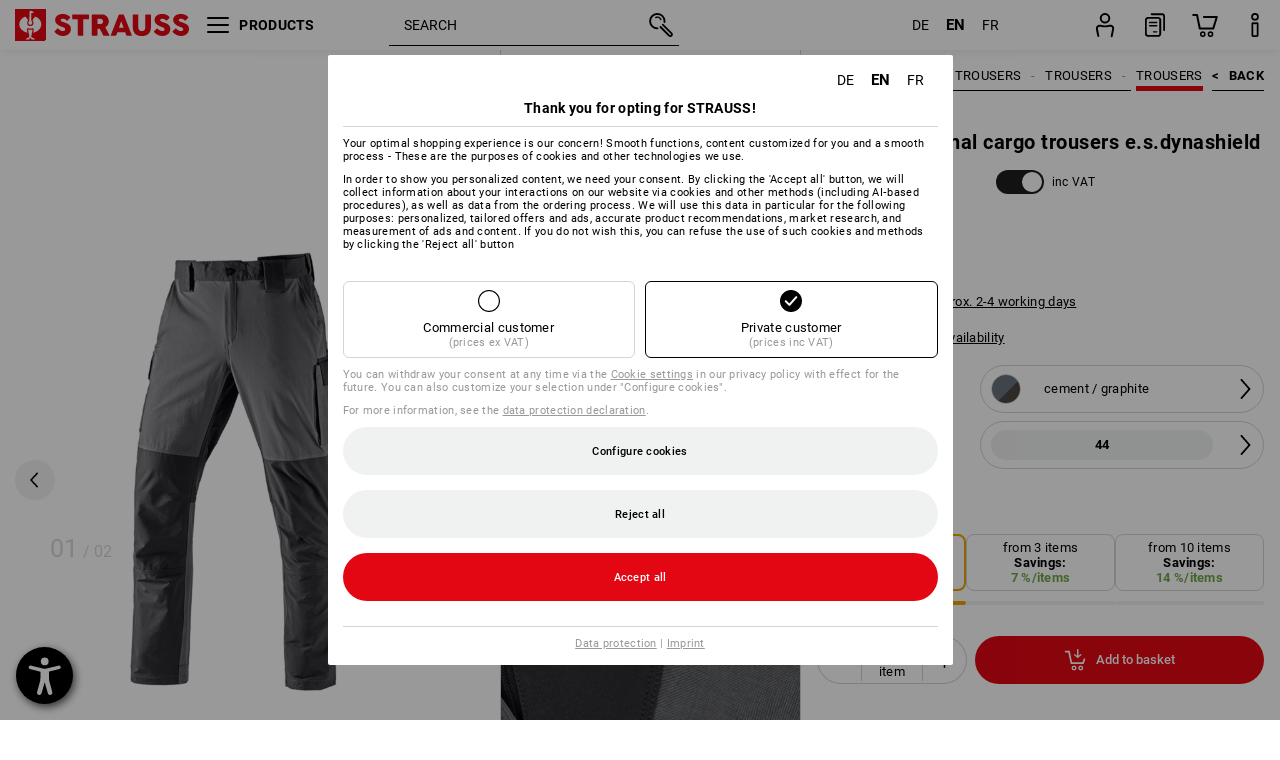

--- FILE ---
content_type: text/html; charset=utf-8
request_url: https://www.strauss.com/de/en/workwear-trousers/winter-functional-cargo-trousers-e-s-dynashield-3160890-62287-373.html
body_size: 102308
content:




<!DOCTYPE html>



<html lang="en" class="desktop lang-en EnableABTests ProductComparisonFlyout ShowAlternativeArticles EnableNewBasketPage PostalCodeUpdatedOnCitySelection RedesignProductDetailsPage RedesignOrderModal EnableLogoCreator ab-webshop current-pricemode-gross" data-page-view-log-data-id="16dbe84c-2c24-49a2-8c8a-9f4aa6b85723">

    <head>
        
        <!-- Time: 1/26/2026 10:38:52 AM / CorrelationId: 16dbe84c-2c24-49a2-8c8a-9f4aa6b85723 -->
<meta charset="utf-8">
        <meta id="viewport" name="viewport" content="width=1000">
<meta name="SKYPE_TOOLBAR" content="SKYPE_TOOLBAR_PARSER_COMPATIBLE">
<meta name="format-detection" content="telephone=no">
<meta name="hidden-query-params" content="size,category">
    <meta name="current-pricemode" content="Gross">
    <meta name="video-tracking-ajax-target" content="https://www.strauss.com/de/en/ajax/update/Action/Video">
    <meta name="pagetype" content="Detail">
<link rel="preconnect" href="https://cdn.strauss.com">
<link rel="shortcut icon" href="https://cdn.strauss.com/de/bundles/metainfoservice/1.32.0/assets/favicons/ES/favicon.ico" />
<link rel="apple-touch-icon" sizes="57x57" href="https://cdn.strauss.com/de/bundles/metainfoservice/1.32.0/assets/favicons/ES/apple-touch-icon-57x57.png" />
<link rel="apple-touch-icon" sizes="60x60" href="https://cdn.strauss.com/de/bundles/metainfoservice/1.32.0/assets/favicons/ES/apple-touch-icon-60x60.png" />
<link rel="apple-touch-icon" sizes="72x72" href="https://cdn.strauss.com/de/bundles/metainfoservice/1.32.0/assets/favicons/ES/apple-touch-icon-72x72.png" />
<link rel="apple-touch-icon" sizes="76x76" href="https://cdn.strauss.com/de/bundles/metainfoservice/1.32.0/assets/favicons/ES/apple-touch-icon-76x76.png" />
<link rel="apple-touch-icon" sizes="114x114" href="https://cdn.strauss.com/de/bundles/metainfoservice/1.32.0/assets/favicons/ES/apple-touch-icon-114x114.png" />
<link rel="apple-touch-icon" sizes="120x120" href="https://cdn.strauss.com/de/bundles/metainfoservice/1.32.0/assets/favicons/ES/apple-touch-icon-120x120.png" />
<link rel="apple-touch-icon" sizes="144x144" href="https://cdn.strauss.com/de/bundles/metainfoservice/1.32.0/assets/favicons/ES/apple-touch-icon-144x144.png" />
<link rel="apple-touch-icon" sizes="152x152" href="https://cdn.strauss.com/de/bundles/metainfoservice/1.32.0/assets/favicons/ES/apple-touch-icon-152x152.png" />
<link rel="apple-touch-icon" sizes="180x180" href="https://cdn.strauss.com/de/bundles/metainfoservice/1.32.0/assets/favicons/ES/apple-touch-icon-180x180.png" />
<link rel="icon" type="image/png" sizes="16x16" href="https://cdn.strauss.com/de/bundles/metainfoservice/1.32.0/assets/favicons/ES/favicon-16x16.png" />
<link rel="icon" type="image/png" sizes="32x32" href="https://cdn.strauss.com/de/bundles/metainfoservice/1.32.0/assets/favicons/ES/favicon-32x32.png" />
<link rel="icon" type="image/png" sizes="96x96" href="https://cdn.strauss.com/de/bundles/metainfoservice/1.32.0/assets/favicons/ES/favicon-96x96.png" />
<link rel="icon" type="image/png" sizes="160x160" href="https://cdn.strauss.com/de/bundles/metainfoservice/1.32.0/assets/favicons/ES/favicon-160x160.png" />
<link rel="icon" type="image/png" sizes="192x192" href="https://cdn.strauss.com/de/bundles/metainfoservice/1.32.0/assets/favicons/ES/favicon-192x192.png" />
<link rel="icon" type="image/png" sizes="196x196" href="https://cdn.strauss.com/de/bundles/metainfoservice/1.32.0/assets/favicons/ES/favicon-196x196.png" />
<link rel="icon" href="https://cdn.strauss.com/de/bundles/metainfoservice/1.32.0/assets/favicons/ES/favicon.ico" />
<meta name="msapplication-TileColor" content="#e30613" />
<meta name="msapplication-TileImage" content="https://cdn.strauss.com/de/bundles/metainfoservice/1.32.0/assets/favicons/ES/mstile-144x144.png" />
<meta name="msapplication-config" content="https://cdn.strauss.com/de/bundles/metainfoservice/1.32.0/assets/favicons/ES/browserconfig.xml" />
<meta name="application-name" content="Strauss" />
<meta name="apple-mobile-web-app-title" content="Strauss" />



<style type="text/css">


    html.desktop > body,
    html.handheld > body > .handheld-background.background-image,
    html > body.popup-window {
        background-color: #ffffff !important;
    }

    html > body.parallax,
    html.handheld > body {
        background-color: #ffffff !important;
    }

</style>
<!--__BASETAG__-->
<meta name="description"  content="
    Work trousers by Strauss ✚ high product quality ✚ large selection ✚ embroidery & print ✚ fast delivery » buy now!"  />
<link rel="alternate" hreflang="de-at" href="https://www.strauss.com/at/de/bundhosen/winter-funktions-cargohose-e-s-dynashield-3160890-62287-373.html"/>
<link rel="alternate" hreflang="de-be" href="https://www.strauss.com/be/de/bundhosen/winter-funktions-cargohose-e-s-dynashield-3160890-62287-373.html"/>
<link rel="alternate" hreflang="fr-be" href="https://www.strauss.com/be/fr/pantalons-de-travail-elastiques/fonctionnel-pantalon-cargo-d-hiver-e-s-dynashield-3160890-62287-373.html"/>
<link rel="alternate" hreflang="nl-be" href="https://www.strauss.com/be/nl/werkbroeken-bandbroeken/winter-functioneel-cargobroek-e-s-dynashield-3160890-62287-373.html"/>
<link rel="alternate" hreflang="de-ch" href="https://www.strauss.com/ch/de/bundhosen/winter-funktions-cargohose-e-s-dynashield-3160890-62287-373.html"/>
<link rel="alternate" hreflang="fr-ch" href="https://www.strauss.com/ch/fr/pantalons-de-travail-elastiques/fonctionnel-pantalon-cargo-d-hiver-e-s-dynashield-3160890-62287-373.html"/>
<link rel="alternate" hreflang="cs-cz" href="https://www.strauss.com/cz/cs/pracovni-kalhoty-do-pasu/zimni-funkcni-cargo-kalhoty-e-s-dynashield-3160890-62287-373.html"/>
<link rel="alternate" hreflang="de-de" href="https://www.strauss.com/de/de/bundhosen/winter-funktions-cargohose-e-s-dynashield-3160890-62287-373.html"/>
<link rel="alternate" hreflang="en-de" href="https://www.strauss.com/de/en/workwear-trousers/winter-functional-cargo-trousers-e-s-dynashield-3160890-62287-373.html"/>
<link rel="alternate" hreflang="fr-de" href="https://www.strauss.com/de/fr/pantalons-de-travail-elastiques/fonctionnel-pantalon-cargo-d-hiver-e-s-dynashield-3160890-62287-373.html"/>
<link rel="alternate" hreflang="da-dk" href="https://www.strauss.com/dk/da/arbejdstoj-bukser/vinter-funktionscargobukser-e-s-dynashield-3160890-62287-373.html"/>
<link rel="alternate" hreflang="en-dk" href="https://www.strauss.com/dk/en/workwear-trousers/winter-functional-cargo-trousers-e-s-dynashield-3160890-62287-373.html"/>
<link rel="alternate" hreflang="x-default" href="https://www.strauss.com/global/en/workwear-trousers/winter-functional-cargo-trousers-e-s-dynashield-3160890-62287-373.html"/>
<link rel="alternate" hreflang="en" href="https://www.strauss.com/global/en/workwear-trousers/winter-functional-cargo-trousers-e-s-dynashield-3160890-62287-373.html"/>
<link rel="alternate" hreflang="fr" href="https://www.strauss.com/global/fr/pantalons-de-travail-elastiques/fonctionnel-pantalon-cargo-d-hiver-e-s-dynashield-3160890-62287-373.html"/>
<link rel="alternate" hreflang="de-it" href="https://www.strauss.com/it/de/bundhosen/winter-funktions-cargohose-e-s-dynashield-3160890-62287-373.html"/>
<link rel="alternate" hreflang="it-it" href="https://www.strauss.com/it/it/pantaloni/pantaloni-cargo-funz-invernali-e-s-dynashield-3160890-62287-373.html"/>
<link rel="alternate" hreflang="nl-nl" href="https://www.strauss.com/nl/nl/werkbroeken-bandbroeken/winter-functioneel-cargobroek-e-s-dynashield-3160890-62287-373.html"/>
<link rel="alternate" hreflang="pl-pl" href="https://www.strauss.com/pl/pl/spodnie-do-pasa/spodnie-funkcyjne-zimowe-typu-cargo-e-s-dynashield-3160890-62287-373.html"/>
<link rel="alternate" hreflang="en-se" href="https://www.strauss.com/se/en/workwear-trousers/winter-functional-cargo-trousers-e-s-dynashield-3160890-62287-373.html"/>
<link rel="alternate" hreflang="sv-se" href="https://www.strauss.com/se/sv/arbetsklaeder-byxor/vinter-funktionscargobyxa-e-s-dynashield-3160890-62287-373.html"/>
<link rel="alternate" hreflang="sk-sk" href="https://www.strauss.com/sk/sk/nohavice-do-pasa/zimne-funkcne-cargo-nohavice-e-s-dynashield-3160890-62287-373.html"/>
<link rel="alternate" hreflang="en-gb" href="https://www.strauss.com/uk/en/workwear-trousers/winter-functional-cargo-trousers-e-s-dynashield-3160890-62287-373.html"/>


    <meta name="bandwidth-detection-active" content="false" class="bandwidth-detection"/>
    <meta name="bandwidth-detection-test-data-url" content="https://cdn.strauss.com/de/Static/GetBandwidthTestData.aspx" class="bandwidth-detection"/>
    <meta name="logging-target" content="https://www.strauss.com/de/en/ajax/Action/VisitDetails" class="bandwidth-detection"/>    
<link rel="canonical" href="https://www.strauss.com/de/en/workwear-trousers/winter-functional-cargo-trousers-e-s-dynashield-3160890-62287-373.html"/>
<meta  content="https://www.strauss.com/de/en/workwear-trousers/winter-functional-cargo-trousers-e-s-dynashield-3160890-62287-373.html" itemprop="isSimilarTo" />
<meta  content="https://www.strauss.com/de/en/workwear-trousers/winter-functional-cargo-trousers-e-s-dynashield-3160890-62207-1.html" itemprop="isSimilarTo" />
<meta name="action-control-ajax-target" content="https://www.strauss.com/de/en/ajax/update/Action/Index" /><script id="translated-page-urls" type="text/json">
    {"translations":[{"code":"de","obfuscation":"l10n","url":"obs-link-v1:aHR0cHM6Ly93d3cuc3RyYXVzcy5jb20vZGUvZGUvYnVuZGhvc2VuL3dpbnRlci1mdW5rdGlvbnMtY2FyZ29ob3NlLWUtcy1keW5hc2hpZWxkLTMxNjA4OTAtNjIyODctMzczLmh0bWw="},{"code":"en","obfuscation":"l10n","url":"obs-link-v1:aHR0cHM6Ly93d3cuc3RyYXVzcy5jb20vZGUvZW4vd29ya3dlYXItdHJvdXNlcnMvd2ludGVyLWZ1bmN0aW9uYWwtY2FyZ28tdHJvdXNlcnMtZS1zLWR5bmFzaGllbGQtMzE2MDg5MC02MjI4Ny0zNzMuaHRtbA=="},{"code":"fr","obfuscation":"l10n","url":"obs-link-v1:aHR0cHM6Ly93d3cuc3RyYXVzcy5jb20vZGUvZnIvcGFudGFsb25zLWRlLXRyYXZhaWwtZWxhc3RpcXVlcy9mb25jdGlvbm5lbC1wYW50YWxvbi1jYXJnby1kLWhpdmVyLWUtcy1keW5hc2hpZWxkLTMxNjA4OTAtNjIyODctMzczLmh0bWw="}]}
</script>


        
        
<link href="https://cdn.strauss.com/de/cassette.axd/stylesheet/b91a214bb8a41f29fda36e74b527b3ff7a88fce5/bootstrap" type="text/css" rel="stylesheet"/>
<link href="https://cdn.strauss.com/de/cassette.axd/stylesheet/d4f3e1ea5005e1284d033f5f321bcd03808df229/styles" type="text/css" rel="stylesheet"/>
<link href="https://cdn.strauss.com/de/cassette.axd/stylesheet/ec4374bf6178a99e416b53958f6a400d8da2f86d/cssShopThemeFiles" type="text/css" rel="stylesheet"/>




<script type="text/javascript" src="https://cdn.strauss.com/de/bundles/applicationShell/1.37.1/shell.js"></script>
    <script>shell.tabNav.enable();</script>
<script type="text/javascript" src="https://cdn.strauss.com/de/bundles/localization/8.68.1/assets/localization.js"></script>





                
                

        



<script id="sniff" type="application/json">
    {"name":"unknown","version":0,"osVersion":0,"isDesktop":true}
</script>





    
    <link rel="preload" href="https://cdn.strauss.com/de/bundles/metainfoservice/1.32.0/assets/roboto-regular.woff2" as="font" type="font/woff2" crossorigin />
    <link rel="preload" href="https://cdn.strauss.com/de/bundles/metainfoservice/1.32.0/assets/roboto-medium.woff2" as="font" type="font/woff2" crossorigin />
    <link rel="preload" href="https://cdn.strauss.com/de/bundles/metainfoservice/1.32.0/assets/roboto-bold.woff2" as="font" type="font/woff2" crossorigin />
    <link rel="preload" href="https://cdn.strauss.com/de/bundles/metainfoservice/1.32.0/assets/augusta-regular.woff2" as="font" type="font/woff2" crossorigin />
    <link rel="stylesheet" href="https://cdn.strauss.com/de/bundles/metainfoservice/1.32.0/assets/augusta.css" />
    <link rel="stylesheet" href="https://cdn.strauss.com/de/bundles/metainfoservice/1.32.0/assets/augustacondensed.css" />
    <link rel="stylesheet" href="https://cdn.strauss.com/de/bundles/metainfoservice/1.32.0/assets/roboto.css" />

    <script id="mkt-lf-client-urls" type="text/json">{"countryCodeEndpoint":"/de/en/api/country-code","translationNotFoundEndpoint":"L2RlL2VuL2FwaS9sYW5ndWFnZXN3aXRjaGVyL2xvZy90cmFuc2xhdGVkdXJsbm90Zm91bmQ=","defaultLanguageEndpoint":"L2RlL2VuL2FwaS9sYW5ndWFnZXN3aXRjaGVyL2xvZy9kZWZhdWx0bGFuZ3VhZ2VyZWRpcmVjdA==","missingLanguageEndpoint":"L2RlL2VuL2FwaS9sYW5ndWFnZXN3aXRjaGVyL2xvZy9sYW5ndWFnZW5vdHNldA==","cultureChangedEndpoint":"L2RlL2VuL2FwaS9sYW5ndWFnZXN3aXRjaGVyL0N1bHR1cmUvQ2hhbmdlZD9tbFN0YXRlPQ=="}</script>
    <script id="mkt-available-languages" type="text/json">{"languages":[{"culture":"de","name":"DEUTSCH"},{"culture":"en","name":"ENGLISH"},{"culture":"fr","name":"FRAN\u00C7AIS"}],"autoTranslate":false,"autoTransLanguages":[]}</script>
    <script id="country-languages" type="text/json">null</script>
    <script src="https://cdn.strauss.com/de/bundles/languagefragments/1.71.0/ClientSideRedirect.js" id="client-side-redirect" data-default-language-prefix="de" data-dlr-active="true" data-mandator-prefix="DE"></script>
    <script src="https://cdn.strauss.com/de/bundles/languagefragments/1.71.0/LanguageResolver.js"></script>

                    <link rel=" stylesheet" href="https://cdn.strauss.com/de/bundles/geoipmodalservice/1.17.0/assets/main.css" />
                
            <script src="https://cdn.strauss.com/de/bundles/manualproductcomparison/1.108.0/js/PriceModeAppShellIntegrationGross.js" defer></script>
    
    <script type="text/javascript">
        var eyeAble_pluginConfig = {"azureDemoMode":false,"blacklistContrast":"#headr-ic-logo-es_red_horizontal,.fas_slides,.debuginfo,.pdp-icon_play_pause_3d","blacklistFontsize":".animationcontent,.fas_t_details,.h1-tag ,.mkt-text-products ,.pdp-basket_counter_input","blacklistFontsizeMobile":".swiper-wrapper","customBackgroundColor":"#000000","customFunctionPosition":{"Bluefilter":"Main","ColorCorrection":"Main","Darkmode":"Main","HideImages":"Main","LargeCursor":"More","StopAnimation":"More","TabNavi":"More"},"customText":{"tipMainTxt":" "},"disableZoom":true,"externalLogoUrl":"https://cdn.strauss.com/de/eyeable/assets/Icon_barrierefreiheit_v1.svg","fontsizeThreshold":4,"forceWhiteBackground":".mkt-menu-icon > div,.mkt-icon-YouTube","iconSize":57,"license":{"*.strauss.com":"4070675172cfa99depqtofdk;",".*.strauss.com":"ceaee3892a93d214epqtofdk7","strauss.com":"3bd3d973e76b944aepqtofdk="},"mainIconAlt":2,"maxMagnification":4,"maxMobileMagnification":3,"mobileBottomPosition":"16px","mobileIconSize":50,"mobileRightPosition":"16px","mobileSidePosition":"left","newColor":{"--toolbar-z-index":1050},"precisePosition":true,"rightPosition":"16px","sidePosition":"left","topPosition":"calc(100% - 73px)"};
    </script>

    <script type="text/javascript">
        eyeAble_pluginConfig["pluginPath"] = "https://cdn.strauss.com/de/bundles/eyeableassets/0.10.1/assets";

        const userAgent = navigator.userAgent.toLowerCase();
        if (userAgent.includes("kiowarekioskdevice1080p") || userAgent.includes("signageplayer") || userAgent.includes("multiplayer")) {
            window.localStorage.setItem("eyeAbleHideIcon", true);
        }
    </script>

    <script async src="https://cdn.strauss.com/de/bundles/eyeableassets/0.10.1/assets/init.js"></script>
    <script async src="https://cdn.strauss.com/de/bundles/eyeableassets/0.10.1/assets/public/js/eyeAble.js"></script>

    <script type="text/javascript">window.dataLayer = window.dataLayer || [];</script>

    <link rel="stylesheet" href="https://cdn.strauss.com/de/bundles/headr2/3.34.0/app.css" />
    <link rel="stylesheet" href="https://cdn.strauss.com/de/bundles/headr2/3.34.0/styles.css" />

    <link rel="stylesheet" href="https://cdn.strauss.com/de/bundles/megamenu/3.32.0/app.css" />
    <link rel="stylesheet" href="https://cdn.strauss.com/de/bundles/megamenu/3.32.0/styles.css" />

    <link rel="stylesheet" href="https://cdn.strauss.com/de/bundles/languagefragments/1.71.0/LanguageSwitcher.css" />

    <link rel="stylesheet" href="https://cdn.strauss.com/de/bundles/shopSearchWeb/1.58.1/components.css" type="text/css" media="all" />
<script src="https://cdn.strauss.com/de/bundles/shopSearchWeb/1.58.1/script/closest-polyfill.js"></script>


    



    <link rel="stylesheet" type="text/css" href="https://cdn.strauss.com/de/bundles/account-menu/1.55.0/account_menu_bundle.css" />

    
  <link rel="stylesheet" href="https://cdn.strauss.com/de/bundles/basketFlyout/1.55.0/icon/icon-styles.css" />


    
  <link rel="stylesheet" href="https://cdn.strauss.com/de/bundles/basketFlyout/1.55.0/flyout/app.css" />


        <link rel="stylesheet" href="https://cdn.strauss.com/de/bundles/manualproductcomparison/1.108.0/styles/pcf_bundle_content.css" />
    
    
    <link rel="stylesheet" href="https://cdn.strauss.com/de/bundles/quickorder/1.4.3/assets/quickordericon/icon-styles.css" />


    



    <link rel="stylesheet" href="https://cdn.strauss.com/de/bundles/Showcase/1.50.0/threeSixtyView.css" type="text/css" media="all" />

    <link rel="stylesheet" href="https://cdn.strauss.com/de/bundles/ordermodal/1.57.0/ordermodal.css" type="text/css" media="all" />

    
    <link rel="stylesheet" href="https://cdn.strauss.com/de/bundles/ShippingText/1.18.0/assets/app.css" />


    <link rel="stylesheet" href="https://cdn.strauss.com/de/bundles/basketmodal/1.65.0/basketmodal.css" type="text/css" media="all" />

    <link rel="stylesheet" href="https://cdn.strauss.com/de/bundles/bookmark/1.48.0/prepareBookmarkInAjaxModals.css" />
    <link rel="stylesheet" href="https://cdn.strauss.com/de/bundles/bookmark/1.48.0/client_side_add_btn.css" />

    <title>Winter functional cargo trousers e.s.dynashield cement/graphite | Strauss</title>
    <link rel="stylesheet" href="https://cdn.strauss.com/de/bundles/productDetailsPage/1.81.1/components.css" />
        <link rel="preconnect" href="https://cdn.strauss.com/de/assets/pdp/"></link>
        <link rel="preload" href="https://cdn.strauss.com/de/assets/pdp/images/Three_MainImage_Desktop/product/1.Release.3160890/Winter_Funktions_Cargohose_e_s_dynashield-105712-1-637310224021611982.png" imagesrcset="https://cdn.strauss.com/de/assets/pdp/images/MainImage_Mobile/product/1.Release.3160890/Winter_Funktions_Cargohose_e_s_dynashield-105712-1-637310224021611982.png 768w,https://cdn.strauss.com/de/assets/pdp/images/Three_MainImage_Crop_Tablet/product/1.Release.3160890/Winter_Funktions_Cargohose_e_s_dynashield-105712-1-637310224021611982.png 1200w,https://cdn.strauss.com/de/assets/pdp/images/Three_MainImage_Crop_Desktop/product/1.Release.3160890/Winter_Funktions_Cargohose_e_s_dynashield-105712-1-637310224021611982.png 1800w" fetchprio="high" as="image"></link>
            <meta content="https://www.strauss.com/de/en/workwear-trousers/winter-functional-cargo-trousers-e-s-dynashield-3160890-62287-373.html" itemprop="isSimilarTo" />
            <meta content="https://www.strauss.com/de/en/workwear-trousers/winter-functional-cargo-trousers-e-s-dynashield-3160890-62207-1.html" itemprop="isSimilarTo" />
        <meta name="navkeypath" content="Bekleidung/Herren/Hosen/Berufshosen/Bundhosen">
        <meta name="category" content="Bundhosen">

    <link rel="stylesheet" href="https://cdn.strauss.com/de/bundles/layoutedcontentgrid/1.31.1/main.css" />

        
<link rel="stylesheet" href="https://cdn.strauss.com/de/bundles/breadcrumb/1.70.1/components.css" type="text/css" media="all" />

    
        


    
    <link rel="stylesheet" href="https://cdn.strauss.com/de/bundles/bookmark/1.48.0/components.css" />

    
<link rel="stylesheet" href="https://cdn.strauss.com/de/bundles/alternativeArticles/2.25.0/Styles/styles.css" type="text/css" media="all" />


    <link rel="stylesheet" href="https://cdn.strauss.com/de/bundles/mixandmatch/1.42.0/styles/GridBundle.css" type="text/css" media="all" />

    

    
    <link rel="stylesheet" href="https://cdn.strauss.com/de/bundles/Showcase/1.50.0/productFeatureAnimation.css" type="text/css" media="all" />

    <link rel="stylesheet" href="https://cdn.strauss.com/de/bundles/footr/1.29.0/app.css" />

    <link rel="stylesheet" type="text/css" href="https://cdn.strauss.com/de/bundles/newsletter-promotion/1.57.0/app.css" />

    
    


    
    


    <script type="application/json" id="mkt-cct-cookie-version">
    {
          "cookieVersion": 2
    }
    </script>
    <script src="https://cdn.strauss.com/de/bundles/cookiebar/1.70.0/consenttypesresolver.js"></script>

        <link rel="stylesheet" href="https://cdn.strauss.com/de/bundles/cookiebar/1.70.0/styles.css" />
    </head>
    <body data-cap="IsHandheld=false,IsLowendDevice=false" data-navigation-context="Bundhosen" class="responsive initheader use-responsive-helper">
        








    <script type="text/javascript">
       (function(window, document, dataLayerName, id) {
           window[dataLayerName]=window[dataLayerName]||[],window[dataLayerName].push({start:(new Date).getTime(),event:"stg.start"});var scripts=document.getElementsByTagName('script')[0],tags=document.createElement('script');
           function stgCreateCookie(a,b,c){var d="";if(c){var e=new Date;e.setTime(e.getTime()+24*c*60*60*1e3),d="; expires="+e.toUTCString()}document.cookie=a+"="+b+d+"; path=/"}
           var isStgDebug=(window.location.href.match("stg_debug")||document.cookie.match("stg_debug"))&&!window.location.href.match("stg_disable_debug");stgCreateCookie("stg_debug",isStgDebug?1:"",isStgDebug?14:-1);
           var qP=[];dataLayerName!=="dataLayer"&&qP.push("data_layer_name="+dataLayerName),isStgDebug&&qP.push("stg_debug");var qPString=qP.length>0?("?"+qP.join("&")):"";
           tags.async=!0,tags.src="https://pt.strauss.com"+"/containers/"+id+".js"+qPString,scripts.parentNode.insertBefore(tags,scripts);
           !function(a,n,i){a[n]=a[n]||{};for(var c=0;c<i.length;c++)!function(i){a[n][i]=a[n][i]||{},a[n][i].api=a[n][i].api||function(){var a=[].slice.call(arguments,0);"string"==typeof a[0]&&window[dataLayerName].push({event:n+"."+i+":"+a[0],parameters:[].slice.call(arguments,1)})}}(i[c])}(window,"ppms",["tm","cm"]);
       })(window, document, 'dataLayer', 'd2f25e37-3d14-4917-82a0-7e0292f76ff2');
    </script>

<script type="text/javascript">
    document.addEventListener("DOMContentLoaded", ()=> {
        fetch('/de/en/api/evaluate/cookie', {
            credentials: 'same-origin',
            method: 'get'
        });
    });
</script>



        




        <div class="container">
            <a id="top"></a>
            


<header id="headr" class="mkt-scope-headr  "><div class="mkt-spacer"></div><svg xmlns="http://www.w3.org/2000/svg" xmlns:xlink="http://www.w3.org/1999/xlink" style="height:0;position:absolute;width:0"><defs><symbol id="headr-ic-orderform" viewBox="0 0 21.9 26"><g id="headr-ic-orderform_orderform"><path d="M14.3 25H3.8c-1.7 0-3-1.3-3-3V7.8c0-1.7 1.3-3 3-3h10.5c1.7 0 3 1.3 3 3V22c0 1.7-1.3 3-3 3zM3.8 6.7c-.6 0-1.1.5-1.1 1.2V22c0 .6.5 1.1 1.1 1.1h10.5c.6 0 1.1-.5 1.1-1.1V7.8c0-.6-.5-1.1-1.1-1.2H3.8z"/><path d="M20.2 19.2c-.5 0-.9-.4-.9-.9V4c0-.6-.5-1.1-1.1-1.1H7.6c-.5 0-1-.4-1-1s.4-1 1-1h10.6c1.7 0 3 1.3 3 3v14.3c-.1.6-.5 1-1 1zM12.8 14.4H5.4c-.4 0-.7-.3-.7-.7 0-.4.3-.7.7-.7h7.4c.4 0 .7.3.7.7 0 .3-.3.6-.7.7z"/><path d="M12.8 11.1H5.4c-.4 0-.7-.3-.7-.7 0-.4.3-.8.7-.8h7.4c.4 0 .7.3.7.7 0 .5-.3.8-.7.8zM12.8 20.6H9.4c-.4 0-.7-.4-.6-.8 0-.3.3-.6.6-.6h3.3c.4 0 .7.4.6.8.1.3-.2.6-.5.6z"/></g></symbol></defs><defs><symbol id="headr-ic-logo-es_black_horizontal" viewBox="0 0 200 36"><path d="M44.882 24.879l2.806-2.67c.422-.422.828-.22 1.25.135 1.2 1.03 3.06 2.535 5.037 2.535 2.214 0 2.704-1.048 2.704-2.264 0-1.352-2.18-2.08-3.346-2.485-5.223-1.792-7.96-4.158-7.96-7.944 0-4.006 3.582-6.676 8.788-6.676 2.924 0 6.152 1.319 7.86 3.16.455.525.472.964-.052 1.488l-2.484 2.653c-.457.456-.913.22-1.37-.185-.557-.525-1.419-1.166-2.366-1.504-1.149-.406-4.124-.474-4.124 1.385 0 1.183 1.403 1.724 3.77 2.484 4.597 1.539 7.757 3.077 7.757 7.59 0 4.748-3.955 7.842-9.262 7.842-3.346 0-6.676-1.876-8.822-4.108-.406-.456-.744-.878-.186-1.436M64.56 6.744c0-.49.237-.727.71-.727h17.612c.472 0 .71.237.71.727v4.107c0 .49-.238.726-.71.726h-5.764v17.831c0 .473-.237.71-.727.71H71.71c-.472 0-.71-.236-.71-.71v-17.83H65.27c-.473 0-.71-.237-.71-.727V6.744zM93.092 11.037v5.881h3.6c1.707 0 2.89-1.453 2.89-2.924 0-1.42-1.2-2.957-2.89-2.957h-3.6zm-6.254-4.293c0-.355.22-.727.694-.727h10.766c4.58 0 7.69 4.023 7.69 8.096 0 2.586-1.606 5.155-3.955 6.641l4.648 8.654c.186.321.05.71-.406.71h-5.848c-.456 0-.608-.152-.879-.675l-3.836-7.335h-2.62v7.3c0 .474-.237.71-.71.71h-4.85c-.457 0-.694-.236-.694-.71V6.744zM117.484 21.01h5.171l-2.62-7.37-2.551 7.37zm-.39-14.266c.186-.49.525-.727.998-.727h3.972c.456 0 .793.237.98.727l8.856 22.664c.186.473.034.71-.456.71h-4.835c-.49 0-.81-.236-.962-.71l-1.133-3.177h-8.856l-1.099 3.177c-.151.473-.49.71-.98.71h-4.834c-.49 0-.642-.236-.456-.71l8.806-22.664zM139.356 20.501c0 3.178 1.893 4.412 3.972 4.412 2.163 0 3.988-1.538 3.988-4.412V6.744c0-.389.287-.727.744-.727h4.732c.524 0 .795.338.795.727v13.673c0 7.554-4.8 10.073-10.26 10.073-5.459 0-10.259-2.62-10.259-10.073V6.744c0-.389.255-.727.642-.727h4.953c.592 0 .693.321.693.727v13.757zM157.222 24.879l2.806-2.67c.422-.422.828-.22 1.251.135 1.2 1.03 3.06 2.535 5.036 2.535 2.214 0 2.705-1.048 2.705-2.264 0-1.352-2.18-2.08-3.347-2.485-5.223-1.792-7.96-4.158-7.96-7.944 0-4.006 3.582-6.676 8.789-6.676 2.924 0 6.152 1.319 7.858 3.16.457.525.474.964-.05 1.488l-2.484 2.653c-.457.456-.913.22-1.37-.185-.558-.525-1.42-1.166-2.366-1.504-1.15-.406-4.124-.474-4.124 1.385 0 1.183 1.403 1.724 3.768 2.484 4.599 1.539 7.76 3.077 7.76 7.59 0 4.748-3.956 7.842-9.263 7.842-3.347 0-6.676-1.876-8.823-4.108-.405-.456-.743-.878-.186-1.436M178.3 24.879l2.805-2.67c.422-.422.828-.22 1.25.135 1.2 1.03 3.06 2.535 5.037 2.535 2.214 0 2.705-1.048 2.705-2.264 0-1.352-2.18-2.08-3.347-2.485-5.223-1.792-7.96-4.158-7.96-7.944 0-4.006 3.582-6.676 8.789-6.676 2.923 0 6.151 1.319 7.858 3.16.457.525.474.964-.051 1.488l-2.484 2.653c-.457.456-.913.22-1.37-.185-.557-.525-1.419-1.166-2.365-1.504-1.15-.406-4.124-.474-4.124 1.385 0 1.183 1.403 1.724 3.768 2.484 4.599 1.539 7.759 3.077 7.759 7.59 0 4.748-3.956 7.842-9.262 7.842-3.347 0-6.676-1.876-8.823-4.108-.406-.456-.744-.878-.186-1.436"/><path shape-rendering="crispedges" d="M.903 36H33.71s.903 0 .903-.859V.86s0-.859-.903-.859H.903S0 0 0 .859V35.14S0 36 .903 36z"/><path d="M21.335 3.928l-2.542.736c-.07.019-.246.054-.335.158-.09.106-.13.243-.152.415-.13.981.01 5.313.199 7.372.003.036.049.785.153 1.02.117.214.252.396.404.585.274.364.468.844.468 1.307 0 1.27-.995 2.268-2.229 2.268a2.229 2.229 0 01-2.23-2.23c0-.502.189-.971.47-1.345.152-.189.287-.371.404-.584.13-.298.141-.707.154-1.021.078-2.005.191-4.518.242-5.858.007-1.106-.153-2.324.028-3.414.117-1.116 1.327-1.755 2.306-1.286.89.346 1.678.898 2.51 1.357l.117.066c.391.233.156.405.075.44l-.042.014zM17.303 32.37s-.945 1.217-1.412 1.83a.145.145 0 01-.11.054h-3.537a.15.15 0 01-.144-.146v-.323c0-.05.031-.103.081-.131l3.702-1.878.053-.03a.474.474 0 00.05-.034c.137-.112.256-.273.256-.459a1.47 1.47 0 00-.022-.172s-1.034-5.556-1.465-7.808c-.03-.171.083-.275.224-.25.504.164 1.485.353 2.329.353.797 0 1.811-.189 2.32-.353.141-.025.253.079.224.25-.431 2.252-1.465 7.808-1.465 7.808a1.493 1.493 0 00-.023.172c0 .187.12.346.258.46.013.01.035.024.049.033l.052.03 3.703 1.878c.05.028.08.08.08.13v.324a.15.15 0 01-.143.146h-3.537a.146.146 0 01-.11-.054c-.468-.613-1.413-1.83-1.413-1.83" fill="#fff"/><path d="M17.302 19.16a3.603 3.603 0 01-3.597-3.6c0-.757.264-1.526.744-2.165l.03-.038c.08-.114.17-.235.218-.298.026-.034.075-.103.075-.103l-.05-.148-.007-.022c-.606-1.744-1.784-3.155-3.237-4.33-3.529 1.56-6.582 4.584-6.582 8.758 0 5.123 4.557 8.556 9.133 9.566-.209-1.108-.412-2.176-.616-3.245l-.006-.032a1.597 1.597 0 01.436-1.397 1.563 1.563 0 011.597-.37c.35.117 1.226.278 1.864.278.641 0 1.517-.161 1.866-.277a1.563 1.563 0 011.597.37c.359.357.522.88.436 1.397l-.006.032a992.418 992.418 0 00-.617 3.245c4.577-1.009 9.137-4.443 9.137-9.567 0-4.174-3.053-7.197-6.581-8.759-1.456 1.177-2.634 2.59-3.24 4.336l-.055.17s.04.065.08.118c.057.077.117.16.206.278l.03.038a3.66 3.66 0 01.744 2.166 3.602 3.602 0 01-3.598 3.598z" fill="#fff"/></symbol><symbol viewBox="0 0 100 104.005" id="headr-ic-logo-es_black_vertical"><path d="M2.608 104.005h94.785s2.607 0 2.607-2.48V2.48A2.47 2.47 0 0097.393 0H2.608S0 0 0 2.48v99.045a2.47 2.47 0 002.608 2.48z"/><path d="M61.638 11.348c-.605.175-7.223 2.093-7.343 2.125a1.943 1.943 0 00-.97.459 2.247 2.247 0 00-.439 1.198c-.373 2.834.027 15.349.575 21.296a14.378 14.378 0 00.442 2.95 11.358 11.358 0 001.166 1.687 6.54 6.54 0 011.353 3.778 6.441 6.441 0 11-12.882.107 6.527 6.527 0 011.358-3.885 11.32 11.32 0 001.166-1.686 8.624 8.624 0 00.446-2.95c.226-5.792.552-13.052.7-16.923.019-3.196-.443-6.713.08-9.863a4.698 4.698 0 016.662-3.715 61.47 61.47 0 017.25 3.92l.34.19c1.13.672.452 1.17.217 1.273zM49.99 93.516s-2.73 3.517-4.08 5.289a.42.42 0 01-.319.157H35.372a.431.431 0 01-.413-.422v-.935a.448.448 0 01.232-.377L45.885 91.8s.097-.05.154-.085a1.364 1.364 0 00.143-.1 1.784 1.784 0 00.743-1.325 4.254 4.254 0 00-.066-.497s-2.986-16.052-4.233-22.557c-.083-.496.24-.795.648-.724a24.877 24.877 0 006.728 1.021 25.65 25.65 0 006.704-1.021c.408-.07.73.228.647.724-1.246 6.505-4.232 22.557-4.232 22.557a4.305 4.305 0 00-.066.497 1.8 1.8 0 00.744 1.326 1.48 1.48 0 00.14.097c.04.025.151.085.151.085l10.698 5.429a.448.448 0 01.233.377v.935a.431.431 0 01-.413.422h-10.22a.421.421 0 01-.318-.157c-1.35-1.772-4.08-5.289-4.08-5.289" fill="#fff"/><path d="M49.987 55.351a10.408 10.408 0 01-10.393-10.395 10.519 10.519 0 012.15-6.258l.084-.109c.236-.33.494-.678.633-.86.074-.098.216-.298.216-.298l-.143-.428-.022-.065a28.188 28.188 0 00-9.352-12.51c-10.195 4.51-19.015 13.246-19.015 25.305 0 14.8 13.167 24.719 26.386 27.635-.603-3.2-1.19-6.286-1.781-9.373l-.016-.093a4.613 4.613 0 011.26-4.036 4.582 4.582 0 014.614-1.068 21.587 21.587 0 005.385.801 21.556 21.556 0 005.39-.8 4.469 4.469 0 01.662-.164 4.515 4.515 0 013.95 1.231 4.616 4.616 0 011.261 4.036l-.017.094c-.592 3.087-1.178 6.173-1.78 9.374 13.222-2.913 26.396-12.834 26.396-27.637 0-12.059-8.821-20.794-19.015-25.306a28.175 28.175 0 00-9.358 12.527l-.162.49s.12.19.232.34c.166.224.34.463.596.805l.086.11a10.574 10.574 0 012.139 5.935c.006.09.012.198.012.322A10.407 10.407 0 0149.99 55.35z" fill="#fff"/></symbol><symbol id="headr-ic-logo-es_couture" viewBox="0 0 100 100"><g id="headr-ic-logo-es_couture_logo-es-es_couture" fill="#000"><path d="M50 0C22.4 0 0 22.4 0 50s22.4 50 50 50 50-22.4 50-50S77.6 0 50 0zm0 95.9C24.7 95.9 4.1 75.3 4.1 50S24.7 4.1 50 4.1 95.9 24.7 95.9 50 75.3 95.9 50 95.9z"/><path d="M63.3 27.8s-14-4.5-25.8 7.2c3.5-6.4 10.6-13.2 24.9-12.3.3 0 .5-.2.5-.5s-.2-.5-.5-.5c-13.8-.9-21.2 5.3-25 11.6 7.1-16.2 21.4-21 21.5-21.1.3-.1.5-.4.4-.8-.1-.3-.4-.5-.8-.4-.2.1-23 7.8-26 36.3C29.7 74.1 42 86 52.8 91.4c.1.1.2.1.3.1.2 0 .4-.1.6-.3.2-.3 0-.7-.3-.8-5.9-2.9-12.4-8-16.3-16.5.4-1.2 3.1-6.9 13.2-14.1l-8.4 4.6s5.9-7.7 9.5-10.3c.2-.1-8.3 3.8-8.3 3.8s8.3-14.8 17.6-17.4c0 0-4.8-2.6-14.3-2.4 0-.2.2-6.4 16.9-10.3z"/></g></symbol><symbol id="headr-ic-logo-es_legacy_black_horizontal" viewBox="0 0 91.5 100"><g id="headr-ic-logo-es_legacy_black_horizontal_logo-es-es_black"><path shape-rendering="crispedges" d="M2.4 0S0 0 0 2.4v95.2s0 2.4 2.4 2.4H89s2.4 0 2.4-2.4V2.4S91.4 0 89 0H2.4z" fill="#1e1e1e"/><path d="M61.2 89.7c0 .4.1.9.4 1.3.3.4.5.7.9.9.4.3.8.4 1.3.4.4 0 .9-.1 1.3-.4.4-.3.7-.5.9-.9.3-.4.4-.8.4-1.3 0-.4-.1-.9-.4-1.3-.3-.4-.5-.7-.9-.9-.4-.3-.8-.4-1.3-.4-.4 0-.9.1-1.3.4-.4.3-.7.5-.9.9-.2.4-.4.8-.4 1.3m.5 0c0-.4.1-.7.3-1.1.2-.4.4-.5.7-.7.4-.2.7-.3 1.1-.3s.7.1 1.1.3.5.4.7.7c.2.4.3.7.3 1.1s-.1.7-.3 1.1c-.2.4-.4.5-.7.7-.4.2-.7.3-1.1.3s-.7-.1-1.1-.3-.5-.5-.7-.8c-.2-.2-.3-.6-.3-1m1.1 1.5h.5V90h.4l.7 1.2h.6l-.8-1.2c.3 0 .4-.1.5-.2.2-.1.2-.4.3-.5 0-.3-.1-.5-.3-.6-.2-.2-.4-.2-.8-.2h-1.1v2.7zm.5-1.7v-.9h.7c.2 0 .3 0 .4.1.1.1.2.2.2.4s-.1.4-.2.4c-.1.1-.3.1-.4.1h-.7v-.1zM54.9 52.3s-1.3 4-6.5 7-10 .6-12.1-1.1c-2.8-2.2-3.1-7-3.1-7s.5 1.2 2.3 3.9c1.6 2.7 4.8 4.4 6.2 4.5 1.1.1 1.9-1.5 3.7-2.7 1.9-1.2 2.9-.4 5.3-1.2 2.2-.9 4.2-3.4 4.2-3.4m-7.4-4.1c-2 1.6-4.1 2-6.5.8-2.4-1.2-3.1-4-2.1-6.1 1-2.1 3-4.5 3.6-6.2 1.3-3.2.8-16.3.8-16.3 0-1.3-.1-5.1-.1-5.1V13c-.1-.5-.4-1-.7-1.5-.3-.5-.5-1-.5-1.9 0-1 1.2-1.7 1.2-1.7s1.2-.7 2.3-.8c.6-.1 1.5.2 2.4 1.1s2.9 2.1 3.7 2.5c.7.4 1.1.5 1.7 1 .2.2.9.5.5.8-.4.4-1.9-.3-3.5-.5-1.5-.2-2.6 0-3.4.6-1.5 1.1-1.9 4.2-1.9 4.8 0 .8-.1 2-.1 3v5.2c0 2.8.2 5.6.3 7.5.2 2-.2 4.5-.6 5.8-.4 1.2-.6 1.8-1.7 3.3-.5.7-1.3 1.6-1.2 3 .1 1.8 1.4 2.8 3.2 2.8.5 0 1.3-.2 1.9-.6 2.4-1.6 2.6-4.6 2.7-4.5.1.5-.3 3.6-2 5.3M42.1 71c-.1-1.6 0-2.6-.1-3.8 0-.5-.1-1.9-.2-2.1 0-.4-.2-.8.4-.8.6 0 1 .1 1.6.1.6 0 1.2-.3 1.6-.3.4 0 .4 0 .4 1.1.1 2.1.4 4.6.4 5.5.2 1.6.2 5.3.2 7.8 0 .5-.1 3.1-.2 4.5-.4 2.6-.7 3.1-1 3.7-.2.5-.2.7-.2.7s-1.2-1.6-1.4-2.3c-.4-1.2-.9-2.9-.9-4.8-.1-.2-.5-7.7-.6-9.3zm-.8 16.2c.1-1.7.4-2.8.8-1.6.4 1.2.7 1.2 1 1.8.4.5-.5 1-1 1.4-.4.4-1.3 1.5-2 2.1-1 .7-1.5.8-2 .5-.2-.1-.4-.8-1-.5-.5.2-1 .4-1.2.4-.3-.2.9-.6 1.5-.9.6-.4.9-.5 1.1-.4.2.1 0 1.2 1 .5.8-.6 1.7-1.6 1.8-3.3m5.1-.2c.2-.3.4-1.1.6-1.6.1-.6.9-1.1.8-.5-.1.4-.1.5-.3 1.1-.2.6-.1 1.1.1 1.6.3 1.1 2.1 2.4.2 1.7-.9-.4-1.3-.8-1.7-1.2-.2-.3 0-.8.3-1.1m25.3-53.6c-3.7-.6-8.1 1.5-8.4 1.2-.1-.2 1.5-1.6 3.4-2.1 2-.5 5.1-.6 5.6-.5.4-.1 2.2.3 1.9-.5-.4-.9-3.3-2.9-6.7-3.3-4.1-.5-8.2 2.6-8.4 2.8-1.1.8-1.2.5-1.2.3-.2-.9 1.3-2.4 2.9-3.5 1.5-1.2 2.6-1.4 2.9-1.9.3-.4-.5-.8-1.9-.7-4.5.3-9.7 2.1-11.5 7-.6 1.8-.4 3.8 0 5.1-.8-1.2-1.8-3.4-2.1-4.9-.5-1.9-1.4-8.9-1.5-11.2 0-2.3.1-6.3 1.4-7.4.4-.4 1.2-1 2.9-.6 1.6.4 2.7.9 3.3.5.5-.3 1-.9.4-1.7-.5-.7-1.8-1.2-2.2-1.3s-1.4-.7-1.5-1c-.1-.3-.1-1-.2-1.3-.1-.4-.2-.8-1-.9-.8-.1-1.1-.4-1.4-.4-.4-.2-.9-.6-1.6-.7-.7-.1-2.1 0-2.9.4S41 8.3 40.4 8.9c-.3.2-.4.4-.4.4s.7.5.9 1.1c0 .5-.1.9-.1 1.5.3 1.4 1.1 1.9 1.2 3.7.1 1.9.4 11.4 0 15.2-.3 2.8-1 4.7-1.3 5.5 0 0 .2-3.7-.7-5.6-1.2-2.8-3.7-4.7-6.8-5.4-5.2-1.2-6.3-.4-6.7-.1-.4.4-.5.8.4 1.2s4 1.8 5.3 2.5c1.5.9 2.3 1.7 2.3 2.1 0 .4-.6.3-1.4-.1-.3-.1-5.2-2.9-8.7-2.5-3.5.4-6.2 2.2-6.6 3.1-.4.9 1.3.5 1.9.5 1.2-.2 3.7 0 5.6.5s3.6 1.4 3.2 1.9c-.3.6-4.5-1.1-9.1-.4-2.8.4-5.2 3-5.6 4.5-1 3.2.4 7.8 1.4 8.9.2.2.4.2.6.1.7-.4 2.5-1.9 4.3-3.1 1.4-1 2.7-1.6 3.7-2.1 3.8-1.8 3.6-.5 3.4-.3-.4.4-10.7 6.5-10.3 10.3.4 2.9 2.1 5.8 3.9 7.6 1 1 2.3 2.1 2.9 1.7.4-.4.3-.6.4-1.9.3-1.9.8-3.7 1.3-4.7s.8-.9.9-.6c.1.3-.2 1.4-.1 3 0 1.7.1 4.7.4 6.5.3 1.7.5 2.7.9 3.2.1.2.5.4.9.1.4-.4 1.8-1.8 2.8-3.7 1.1-2 2.2-4.6 2.2-4.6s.2-.2.4.2c.1.3.7 3-.2 6-.9 2.9-2 4.8-2.1 5.3-.1.3-.2.9.4.8.8-.2 4.9-2.8 5.1-3 .3 1.1 1.4 3 2 4.5.4 1.3 1.1 4.6 1.3 7.6.4 4.6 0 6.9-.6 7.6-.6.6-2.2 1.2-2.9 1.5-.8.3-1.5.4-2.4 1-.9.5-1.5 1.2-1.8 1.9-.4.7-.5.7-.3.7s.7-.4 1.6-.4c.9-.1 1.2-.1 1.2-.1l-.8.8c-.3.3-.5.4-.4.6.2.2.8 0 1.1.1.4.1 1.9.4 3.4.1 1.5-.3 2.1-.4 2.7-1.2.5-.9 1.2-2.1 2.1-2.9.9-.8 1.7-1.2 1.7-1.2s.7.7 1.3 1.1c.7.4 2 1 2.6 1.6.6.6 1.3 1.8 1.6 2.1.4.4.7.5 1.6.5.9.1 1.8.2 2.4.4.4.1.5.3.7.3.2.1.3 0 .3-.1.1-.3.2-.7 0-1.1-.3-.5-.7-1-1.1-1.2s-.8-.4-.9-.7c-.3-.2-.5-.9-.5-.9s1.2.6 1.7.9c.3.2.5.4.7.5.1.1.2.1.3 0 .2-.3.5-1 .3-1.5-.4-.8-1.7-1.6-2.7-1.9-.8-.2-1.8-.5-2.3-.9-.5-.4-1.5-1.5-1.8-3.8-.3-1.8-.2-2.5-.2-3.9.1-3 .4-6.6.6-8.3.3-2.4 1.1-4 1-5.8 1.3 2.3 3.1 3.7 4.2 4.3 1.5.8 4.1.9 4.7.3.4-.4-1.7-1.6-1.8-5-.1-3.5.8-7.3 1-7.7.1-.4.4-.3.4-.1.1.9.6 5.5 1.2 7.8.3 1.1.5 2.6 1.2 2.5 1.8-.1 5-3.7 4.9-5.4-.1-1.9-1.5-6.6-2.7-8.6-.6-1.1-2.9-3.9-3-4.4.7-.6 3.9 2 5.4 4.5 1.1 1.9 1.7 3.7 1.9 4.7.4 1.9.2 2.5.4 2.8.3.2.5.4 2.2-1.5 1.7-1.9 3.5-4.6 4.2-8.6.7-3.8-7.8-9.1-8.2-9.5-.2-.2-1-.7-.8-.8.2-.1.6-.7 4.5 1.5 1.4.8 4.9 3.5 5.4 3.7.3.2.4 0 .5-.1 1.1-1.1 2.2-5.7 1.2-8.7-.7-1.9-3.3-4.2-5.6-4.4zM44.6 9.6c-.4-.4-.9-.8-.9-.8s.9-.8 2-.3c.7.4 1.2 1 1.2 1s-.4.2-.9.3c-.5.1-1 .1-1.4-.2m.8 2.3c.3-.4.6-.7.8-.8.2-.1 1.4-.4 1.8-.6.4-.3.1-.7-.1-1-.4-.6-1.5-1.2-2.2-1.5-.7-.4-1.7 0-2.2.3-.5.3-.4.8-.1 1.2.2.4-.7.1-.7.1s-.1 0-.1.1c0 .4.4 1.1.8 1.6.6.7.4 3.2.7 3.5.1.1.3 0 .4-.3 0-.4.5-2.1.9-2.6" fill="#fff"/></g></symbol><symbol id="headr-ic-logo-es_legacy_black_vertical" viewBox="0 0 91.5 100"><g id="headr-ic-logo-es_legacy_black_vertical_logo-es-es_black"><path shape-rendering="crispedges" d="M2.4 0S0 0 0 2.4v95.2s0 2.4 2.4 2.4H89s2.4 0 2.4-2.4V2.4S91.4 0 89 0H2.4z" fill="#1e1e1e"/><path d="M61.2 89.7c0 .4.1.9.4 1.3.3.4.5.7.9.9.4.3.8.4 1.3.4.4 0 .9-.1 1.3-.4.4-.3.7-.5.9-.9.3-.4.4-.8.4-1.3 0-.4-.1-.9-.4-1.3-.3-.4-.5-.7-.9-.9-.4-.3-.8-.4-1.3-.4-.4 0-.9.1-1.3.4-.4.3-.7.5-.9.9-.2.4-.4.8-.4 1.3m.5 0c0-.4.1-.7.3-1.1.2-.4.4-.5.7-.7.4-.2.7-.3 1.1-.3s.7.1 1.1.3.5.4.7.7c.2.4.3.7.3 1.1s-.1.7-.3 1.1c-.2.4-.4.5-.7.7-.4.2-.7.3-1.1.3s-.7-.1-1.1-.3-.5-.5-.7-.8c-.2-.2-.3-.6-.3-1m1.1 1.5h.5V90h.4l.7 1.2h.6l-.8-1.2c.3 0 .4-.1.5-.2.2-.1.2-.4.3-.5 0-.3-.1-.5-.3-.6-.2-.2-.4-.2-.8-.2h-1.1v2.7zm.5-1.7v-.9h.7c.2 0 .3 0 .4.1.1.1.2.2.2.4s-.1.4-.2.4c-.1.1-.3.1-.4.1h-.7v-.1zM54.9 52.3s-1.3 4-6.5 7-10 .6-12.1-1.1c-2.8-2.2-3.1-7-3.1-7s.5 1.2 2.3 3.9c1.6 2.7 4.8 4.4 6.2 4.5 1.1.1 1.9-1.5 3.7-2.7 1.9-1.2 2.9-.4 5.3-1.2 2.2-.9 4.2-3.4 4.2-3.4m-7.4-4.1c-2 1.6-4.1 2-6.5.8-2.4-1.2-3.1-4-2.1-6.1 1-2.1 3-4.5 3.6-6.2 1.3-3.2.8-16.3.8-16.3 0-1.3-.1-5.1-.1-5.1V13c-.1-.5-.4-1-.7-1.5-.3-.5-.5-1-.5-1.9 0-1 1.2-1.7 1.2-1.7s1.2-.7 2.3-.8c.6-.1 1.5.2 2.4 1.1s2.9 2.1 3.7 2.5c.7.4 1.1.5 1.7 1 .2.2.9.5.5.8-.4.4-1.9-.3-3.5-.5-1.5-.2-2.6 0-3.4.6-1.5 1.1-1.9 4.2-1.9 4.8 0 .8-.1 2-.1 3v5.2c0 2.8.2 5.6.3 7.5.2 2-.2 4.5-.6 5.8-.4 1.2-.6 1.8-1.7 3.3-.5.7-1.3 1.6-1.2 3 .1 1.8 1.4 2.8 3.2 2.8.5 0 1.3-.2 1.9-.6 2.4-1.6 2.6-4.6 2.7-4.5.1.5-.3 3.6-2 5.3M42.1 71c-.1-1.6 0-2.6-.1-3.8 0-.5-.1-1.9-.2-2.1 0-.4-.2-.8.4-.8.6 0 1 .1 1.6.1.6 0 1.2-.3 1.6-.3.4 0 .4 0 .4 1.1.1 2.1.4 4.6.4 5.5.2 1.6.2 5.3.2 7.8 0 .5-.1 3.1-.2 4.5-.4 2.6-.7 3.1-1 3.7-.2.5-.2.7-.2.7s-1.2-1.6-1.4-2.3c-.4-1.2-.9-2.9-.9-4.8-.1-.2-.5-7.7-.6-9.3zm-.8 16.2c.1-1.7.4-2.8.8-1.6.4 1.2.7 1.2 1 1.8.4.5-.5 1-1 1.4-.4.4-1.3 1.5-2 2.1-1 .7-1.5.8-2 .5-.2-.1-.4-.8-1-.5-.5.2-1 .4-1.2.4-.3-.2.9-.6 1.5-.9.6-.4.9-.5 1.1-.4.2.1 0 1.2 1 .5.8-.6 1.7-1.6 1.8-3.3m5.1-.2c.2-.3.4-1.1.6-1.6.1-.6.9-1.1.8-.5-.1.4-.1.5-.3 1.1-.2.6-.1 1.1.1 1.6.3 1.1 2.1 2.4.2 1.7-.9-.4-1.3-.8-1.7-1.2-.2-.3 0-.8.3-1.1m25.3-53.6c-3.7-.6-8.1 1.5-8.4 1.2-.1-.2 1.5-1.6 3.4-2.1 2-.5 5.1-.6 5.6-.5.4-.1 2.2.3 1.9-.5-.4-.9-3.3-2.9-6.7-3.3-4.1-.5-8.2 2.6-8.4 2.8-1.1.8-1.2.5-1.2.3-.2-.9 1.3-2.4 2.9-3.5 1.5-1.2 2.6-1.4 2.9-1.9.3-.4-.5-.8-1.9-.7-4.5.3-9.7 2.1-11.5 7-.6 1.8-.4 3.8 0 5.1-.8-1.2-1.8-3.4-2.1-4.9-.5-1.9-1.4-8.9-1.5-11.2 0-2.3.1-6.3 1.4-7.4.4-.4 1.2-1 2.9-.6 1.6.4 2.7.9 3.3.5.5-.3 1-.9.4-1.7-.5-.7-1.8-1.2-2.2-1.3s-1.4-.7-1.5-1c-.1-.3-.1-1-.2-1.3-.1-.4-.2-.8-1-.9-.8-.1-1.1-.4-1.4-.4-.4-.2-.9-.6-1.6-.7-.7-.1-2.1 0-2.9.4S41 8.3 40.4 8.9c-.3.2-.4.4-.4.4s.7.5.9 1.1c0 .5-.1.9-.1 1.5.3 1.4 1.1 1.9 1.2 3.7.1 1.9.4 11.4 0 15.2-.3 2.8-1 4.7-1.3 5.5 0 0 .2-3.7-.7-5.6-1.2-2.8-3.7-4.7-6.8-5.4-5.2-1.2-6.3-.4-6.7-.1-.4.4-.5.8.4 1.2s4 1.8 5.3 2.5c1.5.9 2.3 1.7 2.3 2.1 0 .4-.6.3-1.4-.1-.3-.1-5.2-2.9-8.7-2.5-3.5.4-6.2 2.2-6.6 3.1-.4.9 1.3.5 1.9.5 1.2-.2 3.7 0 5.6.5s3.6 1.4 3.2 1.9c-.3.6-4.5-1.1-9.1-.4-2.8.4-5.2 3-5.6 4.5-1 3.2.4 7.8 1.4 8.9.2.2.4.2.6.1.7-.4 2.5-1.9 4.3-3.1 1.4-1 2.7-1.6 3.7-2.1 3.8-1.8 3.6-.5 3.4-.3-.4.4-10.7 6.5-10.3 10.3.4 2.9 2.1 5.8 3.9 7.6 1 1 2.3 2.1 2.9 1.7.4-.4.3-.6.4-1.9.3-1.9.8-3.7 1.3-4.7s.8-.9.9-.6c.1.3-.2 1.4-.1 3 0 1.7.1 4.7.4 6.5.3 1.7.5 2.7.9 3.2.1.2.5.4.9.1.4-.4 1.8-1.8 2.8-3.7 1.1-2 2.2-4.6 2.2-4.6s.2-.2.4.2c.1.3.7 3-.2 6-.9 2.9-2 4.8-2.1 5.3-.1.3-.2.9.4.8.8-.2 4.9-2.8 5.1-3 .3 1.1 1.4 3 2 4.5.4 1.3 1.1 4.6 1.3 7.6.4 4.6 0 6.9-.6 7.6-.6.6-2.2 1.2-2.9 1.5-.8.3-1.5.4-2.4 1-.9.5-1.5 1.2-1.8 1.9-.4.7-.5.7-.3.7s.7-.4 1.6-.4c.9-.1 1.2-.1 1.2-.1l-.8.8c-.3.3-.5.4-.4.6.2.2.8 0 1.1.1.4.1 1.9.4 3.4.1 1.5-.3 2.1-.4 2.7-1.2.5-.9 1.2-2.1 2.1-2.9.9-.8 1.7-1.2 1.7-1.2s.7.7 1.3 1.1c.7.4 2 1 2.6 1.6.6.6 1.3 1.8 1.6 2.1.4.4.7.5 1.6.5.9.1 1.8.2 2.4.4.4.1.5.3.7.3.2.1.3 0 .3-.1.1-.3.2-.7 0-1.1-.3-.5-.7-1-1.1-1.2s-.8-.4-.9-.7c-.3-.2-.5-.9-.5-.9s1.2.6 1.7.9c.3.2.5.4.7.5.1.1.2.1.3 0 .2-.3.5-1 .3-1.5-.4-.8-1.7-1.6-2.7-1.9-.8-.2-1.8-.5-2.3-.9-.5-.4-1.5-1.5-1.8-3.8-.3-1.8-.2-2.5-.2-3.9.1-3 .4-6.6.6-8.3.3-2.4 1.1-4 1-5.8 1.3 2.3 3.1 3.7 4.2 4.3 1.5.8 4.1.9 4.7.3.4-.4-1.7-1.6-1.8-5-.1-3.5.8-7.3 1-7.7.1-.4.4-.3.4-.1.1.9.6 5.5 1.2 7.8.3 1.1.5 2.6 1.2 2.5 1.8-.1 5-3.7 4.9-5.4-.1-1.9-1.5-6.6-2.7-8.6-.6-1.1-2.9-3.9-3-4.4.7-.6 3.9 2 5.4 4.5 1.1 1.9 1.7 3.7 1.9 4.7.4 1.9.2 2.5.4 2.8.3.2.5.4 2.2-1.5 1.7-1.9 3.5-4.6 4.2-8.6.7-3.8-7.8-9.1-8.2-9.5-.2-.2-1-.7-.8-.8.2-.1.6-.7 4.5 1.5 1.4.8 4.9 3.5 5.4 3.7.3.2.4 0 .5-.1 1.1-1.1 2.2-5.7 1.2-8.7-.7-1.9-3.3-4.2-5.6-4.4zM44.6 9.6c-.4-.4-.9-.8-.9-.8s.9-.8 2-.3c.7.4 1.2 1 1.2 1s-.4.2-.9.3c-.5.1-1 .1-1.4-.2m.8 2.3c.3-.4.6-.7.8-.8.2-.1 1.4-.4 1.8-.6.4-.3.1-.7-.1-1-.4-.6-1.5-1.2-2.2-1.5-.7-.4-1.7 0-2.2.3-.5.3-.4.8-.1 1.2.2.4-.7.1-.7.1s-.1 0-.1.1c0 .4.4 1.1.8 1.6.6.7.4 3.2.7 3.5.1.1.3 0 .4-.3 0-.4.5-2.1.9-2.6" fill="#fff"/></g></symbol><symbol id="headr-ic-logo-es_legacy_couture" viewBox="0 0 100 100"><g id="headr-ic-logo-es_legacy_couture_logo-es-es_couture" fill="#000"><circle cx="50.2" cy="49.8" r="48.6"/><path d="M50 0C22.4 0 0 22.4 0 50s22.4 50 50 50 50-22.4 50-50S77.6 0 50 0zm0 95.9C24.7 95.9 4.1 75.3 4.1 50 4.1 24.7 24.7 4.1 50 4.1c25.3 0 45.9 20.6 45.9 45.9 0 25.3-20.6 45.9-45.9 45.9z" fill="#fff"/><path d="M63.3 27.8s-14-4.5-25.8 7.2c3.5-6.4 10.6-13.2 24.9-12.3.3 0 .5-.2.5-.5s-.2-.5-.5-.5c-13.8-.9-21.2 5.3-25 11.6 7.1-16.2 21.4-21 21.5-21.1.3-.1.5-.4.4-.8-.1-.3-.4-.5-.8-.4-.2.1-23 7.8-26 36.3C29.7 74.1 42 86 52.8 91.4c.1.1.2.1.3.1.2 0 .4-.1.6-.3.2-.3 0-.7-.3-.8-5.9-2.9-12.4-8-16.3-16.5.4-1.2 3.1-6.9 13.2-14.1l-8.4 4.6s5.9-7.7 9.5-10.3c.2-.1-8.3 3.8-8.3 3.8s8.3-14.8 17.6-17.4c0 0-4.8-2.6-14.3-2.4 0-.2.2-6.4 16.9-10.3z" fill="#fff"/></g></symbol><symbol id="headr-ic-logo-es_legacy_red_horizontal" viewBox="0 0 91.5 100"><g id="headr-ic-logo-es_legacy_red_horizontal_logo-es"><path shape-rendering="crispedges" d="M2.4 0S0 0 0 2.4v95.2s0 2.4 2.4 2.4H89s2.4 0 2.4-2.4V2.4S91.4 0 89 0H2.4z" fill="#d20a0f"/><path d="M61.2 89.7c0 .4.1.9.4 1.3.3.4.5.7.9.9.4.3.8.4 1.3.4.4 0 .9-.1 1.3-.4.4-.3.7-.5.9-.9.3-.4.4-.8.4-1.3 0-.4-.1-.9-.4-1.3-.3-.4-.5-.7-.9-.9-.4-.3-.8-.4-1.3-.4-.4 0-.9.1-1.3.4-.4.3-.7.5-.9.9-.2.4-.4.8-.4 1.3m.5 0c0-.4.1-.7.3-1.1.2-.4.4-.5.7-.7.4-.2.7-.3 1.1-.3s.7.1 1.1.3.5.4.7.7c.2.4.3.7.3 1.1s-.1.7-.3 1.1c-.2.4-.4.5-.7.7-.4.2-.7.3-1.1.3s-.7-.1-1.1-.3-.5-.5-.7-.8c-.2-.2-.3-.6-.3-1m1.1 1.5h.5V90h.4l.7 1.2h.6l-.8-1.2c.3 0 .4-.1.5-.2.2-.1.2-.4.3-.5 0-.3-.1-.5-.3-.6-.2-.2-.4-.2-.8-.2h-1.1v2.7zm.5-1.7v-.9h.7c.2 0 .3 0 .4.1.1.1.2.2.2.4s-.1.4-.2.4c-.1.1-.3.1-.4.1h-.7v-.1zM54.9 52.3s-1.3 4-6.5 7-10 .6-12.1-1.1c-2.8-2.2-3.1-7-3.1-7s.5 1.2 2.3 3.9c1.6 2.7 4.8 4.4 6.2 4.5 1.1.1 1.9-1.5 3.7-2.7 1.9-1.2 2.9-.4 5.3-1.2 2.2-.9 4.2-3.4 4.2-3.4m-7.4-4.1c-2 1.6-4.1 2-6.5.8-2.4-1.2-3.1-4-2.1-6.1 1-2.1 3-4.5 3.6-6.2 1.3-3.2.8-16.3.8-16.3 0-1.3-.1-5.1-.1-5.1V13c-.1-.5-.4-1-.7-1.5-.3-.5-.5-1-.5-1.9 0-1 1.2-1.7 1.2-1.7s1.2-.7 2.3-.8c.6-.1 1.5.2 2.4 1.1s2.9 2.1 3.7 2.5c.7.4 1.1.5 1.7 1 .2.2.9.5.5.8-.4.4-1.9-.3-3.5-.5-1.5-.2-2.6 0-3.4.6-1.5 1.1-1.9 4.2-1.9 4.8 0 .8-.1 2-.1 3v5.2c0 2.8.2 5.6.3 7.5.2 2-.2 4.5-.6 5.8-.4 1.2-.6 1.8-1.7 3.3-.5.7-1.3 1.6-1.2 3 .1 1.8 1.4 2.8 3.2 2.8.5 0 1.3-.2 1.9-.6 2.4-1.6 2.6-4.6 2.7-4.5.1.5-.3 3.6-2 5.3M42.1 71c-.1-1.6 0-2.6-.1-3.8 0-.5-.1-1.9-.2-2.1 0-.4-.2-.8.4-.8.6 0 1 .1 1.6.1.6 0 1.2-.3 1.6-.3.4 0 .4 0 .4 1.1.1 2.1.4 4.6.4 5.5.2 1.6.2 5.3.2 7.8 0 .5-.1 3.1-.2 4.5-.4 2.6-.7 3.1-1 3.7-.2.5-.2.7-.2.7s-1.2-1.6-1.4-2.3c-.4-1.2-.9-2.9-.9-4.8-.1-.2-.5-7.7-.6-9.3zm-.8 16.2c.1-1.7.4-2.8.8-1.6.4 1.2.7 1.2 1 1.8.4.5-.5 1-1 1.4-.4.4-1.3 1.5-2 2.1-1 .7-1.5.8-2 .5-.2-.1-.4-.8-1-.5-.5.2-1 .4-1.2.4-.3-.2.9-.6 1.5-.9.6-.4.9-.5 1.1-.4.2.1 0 1.2 1 .5.8-.6 1.7-1.6 1.8-3.3m5.1-.2c.2-.3.4-1.1.6-1.6.1-.6.9-1.1.8-.5-.1.4-.1.5-.3 1.1-.2.6-.1 1.1.1 1.6.3 1.1 2.1 2.4.2 1.7-.9-.4-1.3-.8-1.7-1.2-.2-.3 0-.8.3-1.1m25.3-53.6c-3.7-.6-8.1 1.5-8.4 1.2-.1-.2 1.5-1.6 3.4-2.1 2-.5 5.1-.6 5.6-.5.4-.1 2.2.3 1.9-.5-.4-.9-3.3-2.9-6.7-3.3-4.1-.5-8.2 2.6-8.4 2.8-1.1.8-1.2.5-1.2.3-.2-.9 1.3-2.4 2.9-3.5 1.5-1.2 2.6-1.4 2.9-1.9.3-.4-.5-.8-1.9-.7-4.5.3-9.7 2.1-11.5 7-.6 1.8-.4 3.8 0 5.1-.8-1.2-1.8-3.4-2.1-4.9-.5-1.9-1.4-8.9-1.5-11.2 0-2.3.1-6.3 1.4-7.4.4-.4 1.2-1 2.9-.6 1.6.4 2.7.9 3.3.5.5-.3 1-.9.4-1.7-.5-.7-1.8-1.2-2.2-1.3s-1.4-.7-1.5-1c-.1-.3-.1-1-.2-1.3-.1-.4-.2-.8-1-.9-.8-.1-1.1-.4-1.4-.4-.4-.2-.9-.6-1.6-.7-.7-.1-2.1 0-2.9.4S41 8.3 40.4 8.9c-.3.2-.4.4-.4.4s.7.5.9 1.1c0 .5-.1.9-.1 1.5.3 1.4 1.1 1.9 1.2 3.7.1 1.9.4 11.4 0 15.2-.3 2.8-1 4.7-1.3 5.5 0 0 .2-3.7-.7-5.6-1.2-2.8-3.7-4.7-6.8-5.4-5.2-1.2-6.3-.4-6.7-.1-.4.4-.5.8.4 1.2s4 1.8 5.3 2.5c1.5.9 2.3 1.7 2.3 2.1 0 .4-.6.3-1.4-.1-.3-.1-5.2-2.9-8.7-2.5-3.5.4-6.2 2.2-6.6 3.1-.4.9 1.3.5 1.9.5 1.2-.2 3.7 0 5.6.5s3.6 1.4 3.2 1.9c-.3.6-4.5-1.1-9.1-.4-2.8.4-5.2 3-5.6 4.5-1 3.2.4 7.8 1.4 8.9.2.2.4.2.6.1.7-.4 2.5-1.9 4.3-3.1 1.4-1 2.7-1.6 3.7-2.1 3.8-1.8 3.6-.5 3.4-.3-.4.4-10.7 6.5-10.3 10.3.4 2.9 2.1 5.8 3.9 7.6 1 1 2.3 2.1 2.9 1.7.4-.4.3-.6.4-1.9.3-1.9.8-3.7 1.3-4.7s.8-.9.9-.6c.1.3-.2 1.4-.1 3 0 1.7.1 4.7.4 6.5.3 1.7.5 2.7.9 3.2.1.2.5.4.9.1.4-.4 1.8-1.8 2.8-3.7 1.1-2 2.2-4.6 2.2-4.6s.2-.2.4.2c.1.3.7 3-.2 6-.9 2.9-2 4.8-2.1 5.3-.1.3-.2.9.4.8.8-.2 4.9-2.8 5.1-3 .3 1.1 1.4 3 2 4.5.4 1.3 1.1 4.6 1.3 7.6.4 4.6 0 6.9-.6 7.6-.6.6-2.2 1.2-2.9 1.5-.8.3-1.5.4-2.4 1-.9.5-1.5 1.2-1.8 1.9-.4.7-.5.7-.3.7s.7-.4 1.6-.4c.9-.1 1.2-.1 1.2-.1l-.8.8c-.3.3-.5.4-.4.6.2.2.8 0 1.1.1.4.1 1.9.4 3.4.1 1.5-.3 2.1-.4 2.7-1.2.5-.9 1.2-2.1 2.1-2.9.9-.8 1.7-1.2 1.7-1.2s.7.7 1.3 1.1c.7.4 2 1 2.6 1.6.6.6 1.3 1.8 1.6 2.1.4.4.7.5 1.6.5.9.1 1.8.2 2.4.4.4.1.5.3.7.3.2.1.3 0 .3-.1.1-.3.2-.7 0-1.1-.3-.5-.7-1-1.1-1.2s-.8-.4-.9-.7c-.3-.2-.5-.9-.5-.9s1.2.6 1.7.9c.3.2.5.4.7.5.1.1.2.1.3 0 .2-.3.5-1 .3-1.5-.4-.8-1.7-1.6-2.7-1.9-.8-.2-1.8-.5-2.3-.9-.5-.4-1.5-1.5-1.8-3.8-.3-1.8-.2-2.5-.2-3.9.1-3 .4-6.6.6-8.3.3-2.4 1.1-4 1-5.8 1.3 2.3 3.1 3.7 4.2 4.3 1.5.8 4.1.9 4.7.3.4-.4-1.7-1.6-1.8-5-.1-3.5.8-7.3 1-7.7.1-.4.4-.3.4-.1.1.9.6 5.5 1.2 7.8.3 1.1.5 2.6 1.2 2.5 1.8-.1 5-3.7 4.9-5.4-.1-1.9-1.5-6.6-2.7-8.6-.6-1.1-2.9-3.9-3-4.4.7-.6 3.9 2 5.4 4.5 1.1 1.9 1.7 3.7 1.9 4.7.4 1.9.2 2.5.4 2.8.3.2.5.4 2.2-1.5 1.7-1.9 3.5-4.6 4.2-8.6.7-3.8-7.8-9.1-8.2-9.5-.2-.2-1-.7-.8-.8.2-.1.6-.7 4.5 1.5 1.4.8 4.9 3.5 5.4 3.7.3.2.4 0 .5-.1 1.1-1.1 2.2-5.7 1.2-8.7-.7-1.9-3.3-4.2-5.6-4.4zM44.6 9.6c-.4-.4-.9-.8-.9-.8s.9-.8 2-.3c.7.4 1.2 1 1.2 1s-.4.2-.9.3c-.5.1-1 .1-1.4-.2m.8 2.3c.3-.4.6-.7.8-.8.2-.1 1.4-.4 1.8-.6.4-.3.1-.7-.1-1-.4-.6-1.5-1.2-2.2-1.5-.7-.4-1.7 0-2.2.3-.5.3-.4.8-.1 1.2.2.4-.7.1-.7.1s-.1 0-.1.1c0 .4.4 1.1.8 1.6.6.7.4 3.2.7 3.5.1.1.3 0 .4-.3 0-.4.5-2.1.9-2.6" fill="#fff"/></g></symbol><symbol id="headr-ic-logo-es_legacy_red_vertical" viewBox="0 0 91.5 100"><g id="headr-ic-logo-es_legacy_red_vertical_logo-es"><path shape-rendering="crispedges" d="M2.4 0S0 0 0 2.4v95.2s0 2.4 2.4 2.4H89s2.4 0 2.4-2.4V2.4S91.4 0 89 0H2.4z" fill="#d20a0f"/><path d="M61.2 89.7c0 .4.1.9.4 1.3.3.4.5.7.9.9.4.3.8.4 1.3.4.4 0 .9-.1 1.3-.4.4-.3.7-.5.9-.9.3-.4.4-.8.4-1.3 0-.4-.1-.9-.4-1.3-.3-.4-.5-.7-.9-.9-.4-.3-.8-.4-1.3-.4-.4 0-.9.1-1.3.4-.4.3-.7.5-.9.9-.2.4-.4.8-.4 1.3m.5 0c0-.4.1-.7.3-1.1.2-.4.4-.5.7-.7.4-.2.7-.3 1.1-.3s.7.1 1.1.3.5.4.7.7c.2.4.3.7.3 1.1s-.1.7-.3 1.1c-.2.4-.4.5-.7.7-.4.2-.7.3-1.1.3s-.7-.1-1.1-.3-.5-.5-.7-.8c-.2-.2-.3-.6-.3-1m1.1 1.5h.5V90h.4l.7 1.2h.6l-.8-1.2c.3 0 .4-.1.5-.2.2-.1.2-.4.3-.5 0-.3-.1-.5-.3-.6-.2-.2-.4-.2-.8-.2h-1.1v2.7zm.5-1.7v-.9h.7c.2 0 .3 0 .4.1.1.1.2.2.2.4s-.1.4-.2.4c-.1.1-.3.1-.4.1h-.7v-.1zM54.9 52.3s-1.3 4-6.5 7-10 .6-12.1-1.1c-2.8-2.2-3.1-7-3.1-7s.5 1.2 2.3 3.9c1.6 2.7 4.8 4.4 6.2 4.5 1.1.1 1.9-1.5 3.7-2.7 1.9-1.2 2.9-.4 5.3-1.2 2.2-.9 4.2-3.4 4.2-3.4m-7.4-4.1c-2 1.6-4.1 2-6.5.8-2.4-1.2-3.1-4-2.1-6.1 1-2.1 3-4.5 3.6-6.2 1.3-3.2.8-16.3.8-16.3 0-1.3-.1-5.1-.1-5.1V13c-.1-.5-.4-1-.7-1.5-.3-.5-.5-1-.5-1.9 0-1 1.2-1.7 1.2-1.7s1.2-.7 2.3-.8c.6-.1 1.5.2 2.4 1.1s2.9 2.1 3.7 2.5c.7.4 1.1.5 1.7 1 .2.2.9.5.5.8-.4.4-1.9-.3-3.5-.5-1.5-.2-2.6 0-3.4.6-1.5 1.1-1.9 4.2-1.9 4.8 0 .8-.1 2-.1 3v5.2c0 2.8.2 5.6.3 7.5.2 2-.2 4.5-.6 5.8-.4 1.2-.6 1.8-1.7 3.3-.5.7-1.3 1.6-1.2 3 .1 1.8 1.4 2.8 3.2 2.8.5 0 1.3-.2 1.9-.6 2.4-1.6 2.6-4.6 2.7-4.5.1.5-.3 3.6-2 5.3M42.1 71c-.1-1.6 0-2.6-.1-3.8 0-.5-.1-1.9-.2-2.1 0-.4-.2-.8.4-.8.6 0 1 .1 1.6.1.6 0 1.2-.3 1.6-.3.4 0 .4 0 .4 1.1.1 2.1.4 4.6.4 5.5.2 1.6.2 5.3.2 7.8 0 .5-.1 3.1-.2 4.5-.4 2.6-.7 3.1-1 3.7-.2.5-.2.7-.2.7s-1.2-1.6-1.4-2.3c-.4-1.2-.9-2.9-.9-4.8-.1-.2-.5-7.7-.6-9.3zm-.8 16.2c.1-1.7.4-2.8.8-1.6.4 1.2.7 1.2 1 1.8.4.5-.5 1-1 1.4-.4.4-1.3 1.5-2 2.1-1 .7-1.5.8-2 .5-.2-.1-.4-.8-1-.5-.5.2-1 .4-1.2.4-.3-.2.9-.6 1.5-.9.6-.4.9-.5 1.1-.4.2.1 0 1.2 1 .5.8-.6 1.7-1.6 1.8-3.3m5.1-.2c.2-.3.4-1.1.6-1.6.1-.6.9-1.1.8-.5-.1.4-.1.5-.3 1.1-.2.6-.1 1.1.1 1.6.3 1.1 2.1 2.4.2 1.7-.9-.4-1.3-.8-1.7-1.2-.2-.3 0-.8.3-1.1m25.3-53.6c-3.7-.6-8.1 1.5-8.4 1.2-.1-.2 1.5-1.6 3.4-2.1 2-.5 5.1-.6 5.6-.5.4-.1 2.2.3 1.9-.5-.4-.9-3.3-2.9-6.7-3.3-4.1-.5-8.2 2.6-8.4 2.8-1.1.8-1.2.5-1.2.3-.2-.9 1.3-2.4 2.9-3.5 1.5-1.2 2.6-1.4 2.9-1.9.3-.4-.5-.8-1.9-.7-4.5.3-9.7 2.1-11.5 7-.6 1.8-.4 3.8 0 5.1-.8-1.2-1.8-3.4-2.1-4.9-.5-1.9-1.4-8.9-1.5-11.2 0-2.3.1-6.3 1.4-7.4.4-.4 1.2-1 2.9-.6 1.6.4 2.7.9 3.3.5.5-.3 1-.9.4-1.7-.5-.7-1.8-1.2-2.2-1.3s-1.4-.7-1.5-1c-.1-.3-.1-1-.2-1.3-.1-.4-.2-.8-1-.9-.8-.1-1.1-.4-1.4-.4-.4-.2-.9-.6-1.6-.7-.7-.1-2.1 0-2.9.4S41 8.3 40.4 8.9c-.3.2-.4.4-.4.4s.7.5.9 1.1c0 .5-.1.9-.1 1.5.3 1.4 1.1 1.9 1.2 3.7.1 1.9.4 11.4 0 15.2-.3 2.8-1 4.7-1.3 5.5 0 0 .2-3.7-.7-5.6-1.2-2.8-3.7-4.7-6.8-5.4-5.2-1.2-6.3-.4-6.7-.1-.4.4-.5.8.4 1.2s4 1.8 5.3 2.5c1.5.9 2.3 1.7 2.3 2.1 0 .4-.6.3-1.4-.1-.3-.1-5.2-2.9-8.7-2.5-3.5.4-6.2 2.2-6.6 3.1-.4.9 1.3.5 1.9.5 1.2-.2 3.7 0 5.6.5s3.6 1.4 3.2 1.9c-.3.6-4.5-1.1-9.1-.4-2.8.4-5.2 3-5.6 4.5-1 3.2.4 7.8 1.4 8.9.2.2.4.2.6.1.7-.4 2.5-1.9 4.3-3.1 1.4-1 2.7-1.6 3.7-2.1 3.8-1.8 3.6-.5 3.4-.3-.4.4-10.7 6.5-10.3 10.3.4 2.9 2.1 5.8 3.9 7.6 1 1 2.3 2.1 2.9 1.7.4-.4.3-.6.4-1.9.3-1.9.8-3.7 1.3-4.7s.8-.9.9-.6c.1.3-.2 1.4-.1 3 0 1.7.1 4.7.4 6.5.3 1.7.5 2.7.9 3.2.1.2.5.4.9.1.4-.4 1.8-1.8 2.8-3.7 1.1-2 2.2-4.6 2.2-4.6s.2-.2.4.2c.1.3.7 3-.2 6-.9 2.9-2 4.8-2.1 5.3-.1.3-.2.9.4.8.8-.2 4.9-2.8 5.1-3 .3 1.1 1.4 3 2 4.5.4 1.3 1.1 4.6 1.3 7.6.4 4.6 0 6.9-.6 7.6-.6.6-2.2 1.2-2.9 1.5-.8.3-1.5.4-2.4 1-.9.5-1.5 1.2-1.8 1.9-.4.7-.5.7-.3.7s.7-.4 1.6-.4c.9-.1 1.2-.1 1.2-.1l-.8.8c-.3.3-.5.4-.4.6.2.2.8 0 1.1.1.4.1 1.9.4 3.4.1 1.5-.3 2.1-.4 2.7-1.2.5-.9 1.2-2.1 2.1-2.9.9-.8 1.7-1.2 1.7-1.2s.7.7 1.3 1.1c.7.4 2 1 2.6 1.6.6.6 1.3 1.8 1.6 2.1.4.4.7.5 1.6.5.9.1 1.8.2 2.4.4.4.1.5.3.7.3.2.1.3 0 .3-.1.1-.3.2-.7 0-1.1-.3-.5-.7-1-1.1-1.2s-.8-.4-.9-.7c-.3-.2-.5-.9-.5-.9s1.2.6 1.7.9c.3.2.5.4.7.5.1.1.2.1.3 0 .2-.3.5-1 .3-1.5-.4-.8-1.7-1.6-2.7-1.9-.8-.2-1.8-.5-2.3-.9-.5-.4-1.5-1.5-1.8-3.8-.3-1.8-.2-2.5-.2-3.9.1-3 .4-6.6.6-8.3.3-2.4 1.1-4 1-5.8 1.3 2.3 3.1 3.7 4.2 4.3 1.5.8 4.1.9 4.7.3.4-.4-1.7-1.6-1.8-5-.1-3.5.8-7.3 1-7.7.1-.4.4-.3.4-.1.1.9.6 5.5 1.2 7.8.3 1.1.5 2.6 1.2 2.5 1.8-.1 5-3.7 4.9-5.4-.1-1.9-1.5-6.6-2.7-8.6-.6-1.1-2.9-3.9-3-4.4.7-.6 3.9 2 5.4 4.5 1.1 1.9 1.7 3.7 1.9 4.7.4 1.9.2 2.5.4 2.8.3.2.5.4 2.2-1.5 1.7-1.9 3.5-4.6 4.2-8.6.7-3.8-7.8-9.1-8.2-9.5-.2-.2-1-.7-.8-.8.2-.1.6-.7 4.5 1.5 1.4.8 4.9 3.5 5.4 3.7.3.2.4 0 .5-.1 1.1-1.1 2.2-5.7 1.2-8.7-.7-1.9-3.3-4.2-5.6-4.4zM44.6 9.6c-.4-.4-.9-.8-.9-.8s.9-.8 2-.3c.7.4 1.2 1 1.2 1s-.4.2-.9.3c-.5.1-1 .1-1.4-.2m.8 2.3c.3-.4.6-.7.8-.8.2-.1 1.4-.4 1.8-.6.4-.3.1-.7-.1-1-.4-.6-1.5-1.2-2.2-1.5-.7-.4-1.7 0-2.2.3-.5.3-.4.8-.1 1.2.2.4-.7.1-.7.1s-.1 0-.1.1c0 .4.4 1.1.8 1.6.6.7.4 3.2.7 3.5.1.1.3 0 .4-.3 0-.4.5-2.1.9-2.6" fill="#fff"/></g></symbol><symbol id="headr-ic-logo-es_red_horizontal" viewBox="0 0 200 36"><path d="M44.882 24.879l2.806-2.67c.422-.422.828-.22 1.25.135 1.2 1.03 3.06 2.535 5.037 2.535 2.214 0 2.704-1.048 2.704-2.264 0-1.352-2.18-2.08-3.346-2.485-5.223-1.792-7.96-4.158-7.96-7.944 0-4.006 3.582-6.676 8.788-6.676 2.924 0 6.152 1.319 7.86 3.16.455.525.472.964-.052 1.488l-2.484 2.653c-.457.456-.913.22-1.37-.185-.557-.525-1.419-1.166-2.366-1.504-1.149-.406-4.124-.474-4.124 1.385 0 1.183 1.403 1.724 3.77 2.484 4.597 1.539 7.757 3.077 7.757 7.59 0 4.748-3.955 7.842-9.262 7.842-3.346 0-6.676-1.876-8.822-4.108-.406-.456-.744-.878-.186-1.436M64.56 6.744c0-.49.237-.727.71-.727h17.612c.472 0 .71.237.71.727v4.107c0 .49-.238.726-.71.726h-5.764v17.831c0 .473-.237.71-.727.71H71.71c-.472 0-.71-.236-.71-.71v-17.83H65.27c-.473 0-.71-.237-.71-.727V6.744zM93.092 11.037v5.881h3.6c1.707 0 2.89-1.453 2.89-2.924 0-1.42-1.2-2.957-2.89-2.957h-3.6zm-6.254-4.293c0-.355.22-.727.694-.727h10.766c4.58 0 7.69 4.023 7.69 8.096 0 2.586-1.606 5.155-3.955 6.641l4.648 8.654c.186.321.05.71-.406.71h-5.848c-.456 0-.608-.152-.879-.675l-3.836-7.335h-2.62v7.3c0 .474-.237.71-.71.71h-4.85c-.457 0-.694-.236-.694-.71V6.744zM117.484 21.01h5.171l-2.62-7.37-2.551 7.37zm-.39-14.266c.186-.49.525-.727.998-.727h3.972c.456 0 .793.237.98.727l8.856 22.664c.186.473.034.71-.456.71h-4.835c-.49 0-.81-.236-.962-.71l-1.133-3.177h-8.856l-1.099 3.177c-.151.473-.49.71-.98.71h-4.834c-.49 0-.642-.236-.456-.71l8.806-22.664zM139.356 20.501c0 3.178 1.893 4.412 3.972 4.412 2.163 0 3.988-1.538 3.988-4.412V6.744c0-.389.287-.727.744-.727h4.732c.524 0 .795.338.795.727v13.673c0 7.554-4.8 10.073-10.26 10.073-5.459 0-10.259-2.62-10.259-10.073V6.744c0-.389.255-.727.642-.727h4.953c.592 0 .693.321.693.727v13.757zM157.222 24.879l2.806-2.67c.422-.422.828-.22 1.251.135 1.2 1.03 3.06 2.535 5.036 2.535 2.214 0 2.705-1.048 2.705-2.264 0-1.352-2.18-2.08-3.347-2.485-5.223-1.792-7.96-4.158-7.96-7.944 0-4.006 3.582-6.676 8.789-6.676 2.924 0 6.152 1.319 7.858 3.16.457.525.474.964-.05 1.488l-2.484 2.653c-.457.456-.913.22-1.37-.185-.558-.525-1.42-1.166-2.366-1.504-1.15-.406-4.124-.474-4.124 1.385 0 1.183 1.403 1.724 3.768 2.484 4.599 1.539 7.76 3.077 7.76 7.59 0 4.748-3.956 7.842-9.263 7.842-3.347 0-6.676-1.876-8.823-4.108-.405-.456-.743-.878-.186-1.436M178.3 24.879l2.805-2.67c.422-.422.828-.22 1.25.135 1.2 1.03 3.06 2.535 5.037 2.535 2.214 0 2.705-1.048 2.705-2.264 0-1.352-2.18-2.08-3.347-2.485-5.223-1.792-7.96-4.158-7.96-7.944 0-4.006 3.582-6.676 8.789-6.676 2.923 0 6.151 1.319 7.858 3.16.457.525.474.964-.051 1.488l-2.484 2.653c-.457.456-.913.22-1.37-.185-.557-.525-1.419-1.166-2.365-1.504-1.15-.406-4.124-.474-4.124 1.385 0 1.183 1.403 1.724 3.768 2.484 4.599 1.539 7.759 3.077 7.759 7.59 0 4.748-3.956 7.842-9.262 7.842-3.347 0-6.676-1.876-8.823-4.108-.406-.456-.744-.878-.186-1.436" fill="#e30613"/><path shape-rendering="crispedges" d="M.903 36H33.71s.903 0 .903-.859V.86s0-.859-.903-.859H.903S0 0 0 .859V35.14S0 36 .903 36z" fill="#e30613"/><path d="M21.335 3.928l-2.542.736c-.07.019-.246.054-.335.158-.09.106-.13.243-.152.415-.13.981.01 5.313.199 7.372.003.036.049.785.153 1.02.117.214.252.396.404.585.274.364.468.844.468 1.307 0 1.27-.995 2.268-2.229 2.268a2.229 2.229 0 01-2.23-2.23c0-.502.189-.971.47-1.345.152-.189.287-.371.404-.584.13-.298.141-.707.154-1.021.078-2.005.191-4.518.242-5.858.007-1.106-.153-2.324.028-3.414.117-1.116 1.327-1.755 2.306-1.286.89.346 1.678.898 2.51 1.357l.117.066c.391.233.156.405.075.44l-.042.014zM17.303 32.37s-.945 1.217-1.412 1.83a.145.145 0 01-.11.054h-3.537a.15.15 0 01-.144-.146v-.323c0-.05.031-.103.081-.131l3.702-1.878.053-.03a.474.474 0 00.05-.034c.137-.112.256-.273.256-.459a1.47 1.47 0 00-.022-.172s-1.034-5.556-1.465-7.808c-.03-.171.083-.275.224-.25.504.164 1.485.353 2.329.353.797 0 1.811-.189 2.32-.353.141-.025.253.079.224.25-.431 2.252-1.465 7.808-1.465 7.808a1.493 1.493 0 00-.023.172c0 .187.12.346.258.46.013.01.035.024.049.033l.052.03 3.703 1.878c.05.028.08.08.08.13v.324a.15.15 0 01-.143.146h-3.537a.146.146 0 01-.11-.054c-.468-.613-1.413-1.83-1.413-1.83" fill="#fff"/><path d="M17.302 19.16a3.603 3.603 0 01-3.597-3.6c0-.757.264-1.526.744-2.165l.03-.038c.08-.114.17-.235.218-.298.026-.034.075-.103.075-.103l-.05-.148-.007-.022c-.606-1.744-1.784-3.155-3.237-4.33-3.529 1.56-6.582 4.584-6.582 8.758 0 5.123 4.557 8.556 9.133 9.566-.209-1.108-.412-2.176-.616-3.245l-.006-.032a1.597 1.597 0 01.436-1.397 1.563 1.563 0 011.597-.37c.35.117 1.226.278 1.864.278.641 0 1.517-.161 1.866-.277a1.563 1.563 0 011.597.37c.359.357.522.88.436 1.397l-.006.032a992.418 992.418 0 00-.617 3.245c4.577-1.009 9.137-4.443 9.137-9.567 0-4.174-3.053-7.197-6.581-8.759-1.456 1.177-2.634 2.59-3.24 4.336l-.055.17s.04.065.08.118c.057.077.117.16.206.278l.03.038a3.66 3.66 0 01.744 2.166 3.602 3.602 0 01-3.598 3.598z" fill="#fff"/></symbol><symbol viewBox="0 0 100 104.005" id="headr-ic-logo-es_red_vertical"><path d="M2.608 104.005h94.785s2.607 0 2.607-2.48V2.48A2.47 2.47 0 0097.393 0H2.608S0 0 0 2.48v99.045a2.47 2.47 0 002.608 2.48z" fill="#e30613"/><path d="M61.638 11.348c-.605.175-7.223 2.093-7.343 2.125a1.943 1.943 0 00-.97.459 2.247 2.247 0 00-.439 1.198c-.373 2.834.027 15.349.575 21.296a14.378 14.378 0 00.442 2.95 11.358 11.358 0 001.166 1.687 6.54 6.54 0 011.353 3.778 6.441 6.441 0 11-12.882.107 6.527 6.527 0 011.358-3.885 11.32 11.32 0 001.166-1.686 8.624 8.624 0 00.446-2.95c.226-5.792.552-13.052.7-16.923.019-3.196-.443-6.713.08-9.863a4.698 4.698 0 016.662-3.715 61.47 61.47 0 017.25 3.92l.34.19c1.13.672.452 1.17.217 1.273zM49.99 93.516s-2.73 3.517-4.08 5.289a.42.42 0 01-.319.157H35.372a.431.431 0 01-.413-.422v-.935a.448.448 0 01.232-.377L45.885 91.8s.097-.05.154-.085a1.364 1.364 0 00.143-.1 1.784 1.784 0 00.743-1.325 4.254 4.254 0 00-.066-.497s-2.986-16.052-4.233-22.557c-.083-.496.24-.795.648-.724a24.877 24.877 0 006.728 1.021 25.65 25.65 0 006.704-1.021c.408-.07.73.228.647.724-1.246 6.505-4.232 22.557-4.232 22.557a4.305 4.305 0 00-.066.497 1.8 1.8 0 00.744 1.326 1.48 1.48 0 00.14.097c.04.025.151.085.151.085l10.698 5.429a.448.448 0 01.233.377v.935a.431.431 0 01-.413.422h-10.22a.421.421 0 01-.318-.157c-1.35-1.772-4.08-5.289-4.08-5.289" fill="#fff"/><path d="M49.987 55.351a10.408 10.408 0 01-10.393-10.395 10.519 10.519 0 012.15-6.258l.084-.109c.236-.33.494-.678.633-.86.074-.098.216-.298.216-.298l-.143-.428-.022-.065a28.188 28.188 0 00-9.352-12.51c-10.195 4.51-19.015 13.246-19.015 25.305 0 14.8 13.167 24.719 26.386 27.635-.603-3.2-1.19-6.286-1.781-9.373l-.016-.093a4.613 4.613 0 011.26-4.036 4.582 4.582 0 014.614-1.068 21.587 21.587 0 005.385.801 21.556 21.556 0 005.39-.8 4.469 4.469 0 01.662-.164 4.515 4.515 0 013.95 1.231 4.616 4.616 0 011.261 4.036l-.017.094c-.592 3.087-1.178 6.173-1.78 9.374 13.222-2.913 26.396-12.834 26.396-27.637 0-12.059-8.821-20.794-19.015-25.306a28.175 28.175 0 00-9.358 12.527l-.162.49s.12.19.232.34c.166.224.34.463.596.805l.086.11a10.574 10.574 0 012.139 5.935c.006.09.012.198.012.322A10.407 10.407 0 0149.99 55.35z" fill="#fff"/></symbol><symbol viewBox="0 0 97 16" id="headr-ic-logotext-es_black_vertical"><path d="M.611 12.352l1.775-1.69c.267-.267.524-.138.791.086.76.652 1.935 1.604 3.187 1.604 1.4 0 1.71-.663 1.71-1.433 0-.855-1.38-1.315-2.117-1.572C2.653 8.214.921 6.717.921 4.322c0-2.534 2.267-4.224 5.56-4.224 1.85 0 3.892.835 4.972 2 .289.332.3.61-.032.94L9.85 4.719c-.289.288-.577.139-.866-.118-.353-.332-.898-.738-1.497-.951-.727-.257-2.609-.3-2.609.876 0 .749.888 1.09 2.385 1.572 2.908.973 4.907 1.946 4.907 4.8 0 3.005-2.502 4.962-5.859 4.962-2.117 0-4.224-1.187-5.581-2.598-.257-.289-.47-.556-.118-.909zM13.06.88c0-.311.15-.46.45-.46H24.65c.3 0 .45.149.45.46v2.597c0 .31-.15.46-.45.46h-3.646v11.28c0 .3-.15.45-.46.45h-2.962c-.299 0-.449-.15-.449-.45V3.937H13.51c-.299 0-.449-.15-.449-.46V.88zM27.154.88c0-.225.14-.46.439-.46h6.81c2.899 0 4.866 2.544 4.866 5.121 0 1.636-1.016 3.261-2.502 4.202l2.94 5.474c.118.203.032.45-.256.45h-3.7c-.289 0-.385-.097-.556-.428l-2.427-4.64h-1.657v4.618c0 .3-.15.45-.45.45h-3.068c-.289 0-.439-.15-.439-.45V.88zm3.957 2.715v3.72h2.277c1.08 0 1.829-.919 1.829-1.85 0-.897-.76-1.87-1.829-1.87h-2.277zM46.295.88c.118-.311.332-.46.631-.46h2.513c.289 0 .502.149.62.46l5.603 14.337c.117.3.021.45-.289.45h-3.058c-.31 0-.513-.15-.61-.45l-.716-2.01h-5.603l-.694 2.01c-.097.3-.31.45-.62.45h-3.059c-.31 0-.406-.15-.288-.45L46.295.88zm.247 9.024h3.271l-1.657-4.662-1.614 4.662zM60.379 9.582c0 2.011 1.197 2.791 2.513 2.791 1.368 0 2.523-.973 2.523-2.79V.878c0-.246.181-.46.47-.46h2.994c.332 0 .502.214.502.46v8.65c0 4.78-3.036 6.373-6.49 6.373-3.453 0-6.49-1.657-6.49-6.373V.879c0-.246.16-.46.406-.46h3.133c.375 0 .439.203.439.46v8.703zM71.682 12.352l1.775-1.69c.267-.267.524-.138.791.086.759.652 1.935 1.604 3.186 1.604 1.4 0 1.711-.663 1.711-1.433 0-.855-1.38-1.315-2.117-1.572-3.304-1.133-5.036-2.63-5.036-5.025 0-2.534 2.266-4.224 5.56-4.224 1.85 0 3.892.835 4.972 2 .289.332.3.61-.032.94l-1.572 1.68c-.289.288-.577.139-.866-.118-.353-.332-.898-.738-1.497-.951-.727-.257-2.609-.3-2.609.876 0 .749.887 1.09 2.384 1.572 2.91.973 4.909 1.946 4.909 4.8 0 3.005-2.503 4.962-5.86 4.962-2.117 0-4.224-1.187-5.582-2.598-.257-.289-.47-.556-.117-.909zM85.016 12.352l1.775-1.69c.267-.267.524-.138.791.086.759.652 1.936 1.604 3.186 1.604 1.401 0 1.711-.663 1.711-1.433 0-.855-1.379-1.315-2.117-1.572-3.304-1.133-5.036-2.63-5.036-5.025 0-2.534 2.267-4.224 5.56-4.224 1.85 0 3.892.835 4.972 2 .289.332.3.61-.033.94l-1.57 1.68c-.29.288-.578.139-.867-.118-.353-.332-.898-.738-1.497-.951-.727-.257-2.609-.3-2.609.876 0 .749.887 1.09 2.384 1.572 2.909.973 4.908 1.946 4.908 4.8 0 3.005-2.502 4.962-5.86 4.962-2.116 0-4.223-1.187-5.58-2.598-.257-.289-.471-.556-.118-.909z"/></symbol><symbol id="headr-ic-logotext-es_couture" viewBox="0 0 249.33 45.67"><g id="headr-ic-logotext-es_couture_Gruppe_845" transform="translate(-835.929)"><g id="headr-ic-logotext-es_couture_Gruppe_843" transform="translate(834.986 66.667)"><g id="headr-ic-logotext-es_couture_Gruppe_842"><path id="headr-ic-logotext-es_couture_Pfad_743" d="M148.47-61.38l-2.9-.01v-.14l2.9.01v.14z"/><path id="headr-ic-logotext-es_couture_Pfad_744" d="M148.17-61.52h-.43v.13c.1 0 .21.02.27.03.19-.01.37.05.52.16.11.12.15.24.21.24v-.35-.2s-.48-.02-.57-.01z"/><path id="headr-ic-logotext-es_couture_Pfad_745" d="M148.17-61.38c-.05-.01-.25 0-.43 0v-.12c.09-.01.18-.02.27-.04.28-.01.42-.04.52-.15s.15-.21.21-.21v.53s-.48 0-.57-.01z"/><path id="headr-ic-logotext-es_couture_Pfad_746" d="M149.14-59.17a.75.75 0 01-.55.62c-.35.08-.71.11-1.07.1-1.06 0-1.62-.08-1.65-.71-.02-.14 0-.63 0-1.02v-3.67c0-.13.07-.15.12-.15h1.83c.57.06.72.16.83.33.06.1.09.21.09.32v.03c0-.01.01-.02.01-.03.01-.05.04-.22.04-.35.01-.07.01-.13.01-.16.01-.1.04-.2.07-.3.02-.01.02-.03.02-.06-.01.01-.02.01-.03.02-.02.01-.04.02-.07.03-.1.01-.29.01-.5.03-.21.02-2.37.01-2.76.01h-.05l-.45-.02h-.39c.3.09.41.21.43.52.05.57.07 1.14.04 1.71v1.43c.02.57 0 1.15-.06 1.72a.53.53 0 01-.3.5h.29c.23-.01.42-.01.45-.01.18 0 .46.01.85.01h.26c.39 0 1.24.02 1.91.02.43 0 .46-.02.52-.15.06-.24.11-.49.14-.74v-.01c-.02-.05-.03-.04-.03-.02z"/><path id="headr-ic-logotext-es_couture_Pfad_747" d="M87.88-58.22c-.05 0-.11-.08-.26-.36l-2.17-4.48s-.06-.11-.13 0c-.05.13-.21.41-.21.41-.56 1.1-1.02 1.99-1.36 2.62-.17.34-.84 1.81-1.03 1.81-.07 0-.13-.11-.32-.58l-2.3-5.52c-.17-.42-.33-.57-.65-.66h1.63c-.13.03-.21.14-.21.27.01.18.07.35.15.51.01.09.05.17.06.24.11.32 1.72 4.36 1.81 4.61s.16.09.16.09 2.45-4.89 2.57-4.9c.04 0 2.27 4.57 2.27 4.57s.2.53.3.33c.05-.15.66-1.58.9-2.12.4-.95.91-2.14 1.15-2.81.08-.16.12-.34.13-.52a.252.252 0 00-.22-.27h1.24c-.33.1-.52.44-.73.88-.24.52-.64 1.43-1.05 2.3-.4.88-1.1 2.51-1.31 2.96-.28.52-.34.62-.42.62z"/><path id="headr-ic-logotext-es_couture_Pfad_748" d="M170.56-58.4c-.57-.42-1.73-1.53-2.48-2.22l-.39-.38.08-.05c.76-.23 1.27-.94 1.25-1.73-.03-.44-.28-.85-.66-1.08a4.48 4.48 0 00-1.98-.34c-.21 0-.9 0-1.2.02-.18 0-.33.01-.38.01h-.15c-.15 0-.4-.02-.66-.02.24.05.41.27.4.52.04.57.05 1.14.03 1.71v1.42c.02.57 0 1.15-.05 1.72-.04.16-.09.41-.31.5h1.52a.47.47 0 01-.37-.5c-.07-.34-.07-5.04-.07-5.04 0-.09.07-.17.16-.18.35-.04.69-.06 1.04-.06 1.22 0 1.98.66 1.98 1.69.03.53-.25 1.02-.71 1.27-.23.11-.48.17-.73.17v.09h.06c.08-.01.16.02.21.08.09.08.24.24.42.4.22.22 1 1.01 1.27 1.26l.15.12c.37.42.82.77 1.32 1.02.36.14.75.19 1.14.17h.36c-.48-.08-.9-.28-1.25-.57z"/><path id="headr-ic-logotext-es_couture_Pfad_749" d="M167.39-60.84l-2.47-.01v-.14l2.47.01v.14z"/><path id="headr-ic-logotext-es_couture_Pfad_750" d="M114.66-58.4c-.57-.42-1.74-1.53-2.5-2.22l-.39-.38.08-.05c.76-.23 1.27-.94 1.25-1.73-.03-.44-.27-.85-.65-1.08-.63-.26-1.31-.38-1.99-.34-.21 0-.9 0-1.2.02-.18 0-.33.01-.38.01h-.14c-.16 0-.41-.02-.67-.02 0 .24.38.23.4.52.02.25.02.49.02 1.71v1.43c.01.57 0 1.15-.05 1.72-.04.16-.08.41-.32.5h1.53a.505.505 0 01-.39-.5c-.06-.34-.06-5.04-.06-5.04 0-.09.07-.17.16-.18.34-.04.69-.07 1.03-.06 1.22 0 1.98.66 1.98 1.69.03.53-.25 1.02-.71 1.28-.23.11-.48.17-.73.17v.09h.05c.08-.01.16.02.21.08.09.08.24.24.42.4.22.22 1.03 1.01 1.29 1.26l.14.12c.37.42.81.77 1.31 1.02.37.14.76.19 1.15.17h.37c-.43-.1-.85-.3-1.21-.59z"/><path id="headr-ic-logotext-es_couture_Pfad_751" d="M99.01-58.22c-2.89 0-4.19-1.56-4.19-3.05 0-1.17 1.16-3.03 4.26-3.03 2.54 0 4.24 1.16 4.24 2.9 0 1.86-1.8 3.18-4.31 3.18zM99-64.19c-2.03 0-3.3 1.03-3.3 2.72 0 1.83 1.48 3.12 3.61 3.12.51 0 3.11-.14 3.11-2.81 0-2.09-1.77-3.03-3.42-3.03z"/><path id="headr-ic-logotext-es_couture_Pfad_752" d="M126.98-57.82c-.32 0-.53 0-.76-.02-.44-.04-.86-.19-1.22-.43l-.08-.05c-.49-.29-3.49-2.6-4.01-3.07l-.03-.01.01-.01c.09-.06.57-.43 1.09-.83.59-.42 1.28-.93 1.49-1.11l.04-.03c.38-.29.58-.45.58-.61a.284.284 0 00-.12-.21c.1 0 .2 0 .3.01.15.01.31.01.46.01h.21c.14 0 .3-.02.48-.02-.08.02-.15.05-.23.09-.37.11-.71.3-1.01.54-.06.05-.13.1-.21.14-.22.17-2.17 1.53-2.42 1.76l-.07.05.07.06c.31.26 3.27 2.47 3.71 2.73l.03.03c.49.4 1.04.7 1.64.9.08.03.17.06.25.08h-.2z"/><path id="headr-ic-logotext-es_couture_Pfad_753" d="M120.57-58.32h-.61l-.2-.01c-.04 0-.13 0-.25.01h-.47c.22-.08.27-.34.3-.5.05-.57.07-1.15.06-1.72v-1.43c0-1.23 0-2.74-.01-3-.04-.31-.13-.5-.42-.5h1.52c-.22.06-.36.27-.33.5-.04.26-.04 1.78-.04 3v1.43c-.02.57 0 1.15.07 1.72-.01.24.15.45.38.5z"/><path id="headr-ic-logotext-es_couture_Pfad_754" d="M136.87-58.22c-.05 0-.1-.08-.26-.36l-2.18-4.48s-.05-.11-.13 0c-.06.14-.13.28-.21.41-.55 1.1-1.75 3.4-2.09 4.07-.18.33-.22.37-.3.37-.06 0-.12-.11-.32-.58l-1.96-4.72c-.18-.42-.23-.68-.65-.68.22 0 .44.01.6.02h.45c.14 0 .34-.02.58-.02h-.02c-.11.05-.18.16-.18.28.01.19.06.37.15.54.01.07.04.14.06.21.1.34 1.38 3.58 1.45 3.82s.16.09.16.09 2.44-4.89 2.57-4.9c.05 0 2.25 4.57 2.25 4.57s.21.53.3.33c.06-.15.32-.77.55-1.31.41-.97.93-2.16 1.18-2.81.07-.17.11-.36.12-.54a.3.3 0 00-.22-.27c.22 0 .43.02.55.02h.37c.1 0 .21-.02.33-.02-.27 0-.52.45-.74.91-.23.51-.64 1.41-1.05 2.3-.39.87-.75 1.7-.96 2.15-.26.5-.33.6-.4.6z"/><path id="headr-ic-logotext-es_couture_Pfad_755" d="M159.93-58.32h-1.39-.15a.257.257 0 00.04-.29l-1.04-1.96a.234.234 0 00-.16-.1h-2.38c-.07.01-.13.05-.17.11l-.68 1.4c-.09.18-.14.38-.16.58.02.12.1.22.21.26h-1.34c.37-.11.66-.4.78-.77l2.5-4.93c.07-.15.13-.27.17-.27s.07.03.17.24c.05.09.24.43.48.89.61 1.16 1.62 3.05 2.09 3.9.39.73.74.87 1 .93l.03.01zM156-63.25c-.09 0-.14.09-.16.14l-.97 2.15c-.02.05-.01.09 0 .1.02.04.06.07.11.08h2.1c.05.01.09-.02.11-.07.04-.03.01-.11 0-.11l-1.03-2.15c-.04-.06-.09-.14-.16-.14z"/><path id="headr-ic-logotext-es_couture_Rechteck_289" d="M119.84-61.53h1.58v.14h-1.58z"/><path id="headr-ic-logotext-es_couture_Pfad_756" d="M111.47-60.84H109v-.14l2.47.01v.13z"/></g><path d="M249.53-30.95l-.04-.11c-.25-.55-.83-.89-1.39-.85-.26 0-.52.06-.74.17-4.96 2.22-11.51 4.77-18.21 4.77h-.02c-1.23 0-2.47-.1-3.71-.3a9.701 9.701 0 01-5.31-2.32c.6-.58 1.17-1.2 1.69-1.85 1.07-1.33 2.82-4.83 2.03-6.91a2.37 2.37 0 00-1.99-1.5c-.25-.03-.5-.05-.77-.06-3.23 0-5.33 3.55-5.61 6.11-.18 1.46.11 2.96.81 4.22a16.613 16.613 0 01-6.84 2.64c-.5.07-1.01.1-1.57.1-1.17.1-2.33-.32-3.11-1.08a4.812 4.812 0 01-.76-3.94c.39-2.46 1.4-4.8 2.91-6.75.29-.35.37-.71.24-1.02l-.11-.16c-.35-.35-.85-.52-1.28-.49-.2-.01-.38.01-.56.06l-.08-.07-.31.26c-3.35 2.77-9.94 1.88-11.67 1.58l-.33-.43-.23.33-.32-.06v.34l-.05.03c-1.14.71-2.29 1.42-3.44 2.08a47.704 47.704 0 01-9.97 4.4c-1.74.56-3.54.87-5.34.92-1.93 0-3.81-.82-4.38-1.89l-2.19-4.28c-.27-.56-.59-.84-.97-.84-.06-.01-.12-.02-.19-.02-.54 0-1.05.23-1.46.69-.77 1.16-1.47 2.38-2.09 3.66-1.3 2.54-2.65 5.17-5.07 6.53-.22.14-.47.22-.7.23-.21 0-.42-.1-.55-.25-1.21-1.45-.16-7.66.28-10.29.11-.58.15-.85.15-.93.06-.29-.03-.59-.28-.83-.31-.25-.71-.37-1.07-.35-.17 0-.34.03-.47.07-3.87.96-7.39 3.17-10.85 5.35l-1 .61c-.92.57-1.87 1.16-2.81 1.67a45.798 45.798 0 01-9.97 4.41c-1.73.56-3.53.88-5.38.93-1.54.13-3.08-.44-4.17-1.5-3.6-3.9.56-13.25 1.29-14.8.25-.05.61-.12 1.04-.21 1.71-.35 4.58-.93 6.44-1.21 4.34-.7 9-1.42 13.63-1.95 6.94-.84 14-1.29 20.99-1.32 8.83-.09 17.7.89 26.31 2.88l.06.01h.18c.61-.07 1.19-.25 1.72-.53l1.19-.63-1.31-.3a114.52 114.52 0 00-26.54-2.83c-5.5-.15-11.07-.01-16.57.43-10.47 1.18-23.15 3.13-26.44 3.64.9-2.72 1.95-5.41 3.15-8.03.13-.33.05-.69-.23-.96-.25-.21-.56-.3-.84-.28-.67 0-1.71.36-1.86.95-1.01 2.17-1.67 3.8-2.37 5.53-.41 1.01-.83 2.06-1.36 3.28-3.36.71-11.18.38-13.2-.84l-.17-.06c-.11-.02-.23-.02-.35-.02-.66.06-1.28.25-1.85.58l-.81.46.83.42c2.52 1.27 5.33 1.87 8.11 1.75 2.03.07 4.07-.02 6.09-.25a45.52 45.52 0 01-15.13 11.5c-1.1.54-4.44 2.18-7.13 2.2-1.65.14-3.18-.92-3.62-2.52a8.381 8.381 0 01-.12-3.92c.18-.39.35-.79.53-1.18l.82-1.87c.2-.46.11-.74-.01-.91-.19-.29-.59-.46-1.08-.46-.56-.03-1.12.17-1.59.6-.74.92-1.26 2.02-1.5 3.18l-.03.09c-.64 1.4-1.4 2.76-2.27 4.03-.69 1-3.32 3.38-4.88 3.38-.71 0-1.11-.52-1.17-1.55-.18-2.64 1.25-6.04 2.6-8.29a.78.78 0 00.11-.79l-.05-.09c-.22-.32-.56-.54-.96-.63-.38-.06-.76-.1-1.19-.11-1.81.13-3.57.57-5.21 1.3l-.65.25c-1.31.47-2.6.94-3.88 1.44-3.36 1.27-6.84 2.57-10.4 3.62l-.55.16c-2.33.76-4.74 1.28-7.17 1.53.62-1.98.67-4.07.12-6.12a4.797 4.797 0 00-4.75-3.23 5.41 5.41 0 00-4 1.64c-.34.35-.61.75-.81 1.19-.12.01-.24.03-.32.07-3.05.83-6 2.02-8.75 3.53l-.3.15c-.96.47-1.93.96-2.89 1.38-6.25 2.87-12.95 5.81-20.07 7.45-.71.17-1.45.25-2.22.26-1.28.09-2.54-.4-3.39-1.29a5.184 5.184 0 01-.91-4.25c.27-1.6.81-3.12 1.62-4.53a10.605 10.605 0 011.75-2.31c.24.2.55.3.83.28.69 0 1.32-.35 1.7-.93l.05-.11a.958.958 0 00-.37-1.1c-.52-.47-1.18-.73-1.89-.74-2.03 0-4.3 2.47-5.64 6.14-1.18 3.27-1.65 7.84.91 9.99a7.39 7.39 0 004.5 1.55c.12 0 .24 0 .36-.01 3.99 0 8.62-1.89 12.02-3.29.6-.28 1.23-.52 1.87-.74 4.25-1.64 8.38-3.53 12.37-5.36l.33-.16c.6-.27 1.21-.57 1.82-.88l.84-.41c1.14-.55 2.32-1.11 3.5-1.57-1.33 3.59-2.41 7.5-.88 9.79.81 1.31 2.23 2.08 3.82 2.06 2.2-.14 4.23-1.11 5.71-2.75.91-1.02 1.65-2.18 2.19-3.41 3.49-.25 6.94-.94 10.23-2.04 3.15-.91 6.28-2.11 9.3-3.27l1.51-.58c.48-.18 1-.4 1.59-.65 1.46-.72 3.01-1.25 4.58-1.57-2.15 4.28-3.35 9.3-.38 10.86.63.34 1.34.52 2.05.52 2.57.04 5.04-1.79 5.98-2.58.63-.55 1.21-1.16 1.72-1.81.69 2.55 2.71 3.85 6.02 3.85 1.4-.02 2.79-.22 4.14-.61a44.067 44.067 0 0017.8-10.36c-.79 3.43-1.36 8.08 1.43 11.09a7.76 7.76 0 005.94 2.17c2.87 0 6.4-.86 10.81-2.64a55.96 55.96 0 008.82-4.84c2.95-2.01 6.12-3.7 9.41-5.03l-.09.42-.12.58c-.65 2.98-1.55 7.05-.08 9.28.56.82 1.45 1.37 2.42 1.51.38.07.76.11 1.15.12 3.74 0 6.04-3.6 7.92-7l1.07-2.13c.32 1.13.89 2.18 1.69 3.1a7.828 7.828 0 005.95 2.18c3.59 0 7.65-1.41 10.81-2.65a68.08 68.08 0 009.33-5.2c1.49.25 3 .38 4.49.38 1.66.03 3.3-.17 4.9-.61a15.228 15.228 0 00-1.53 7.22c.23 3.12 2.46 4.71 6.63 4.71.59.01 1.21-.02 1.8-.09 3.05-.29 5.99-1.38 8.5-3.12.5.46 1.06.86 1.67 1.19 2.83 1.46 6.01 2.19 9.18 2.12 7.3 0 14.96-3.07 20.1-5.39.77-.37.85-.84.79-1.17zM48.87-29.11c-.16.36-.34.72-.52 1.06-.59 1.07-2.38 2.99-3.85 2.99-.71 0-1.22-.44-1.58-1.33-.74-1.91.01-4.63.73-6.65.87 1.82 2.46 3.18 4.44 3.78.26.06.53.11.78.15zm-2.53-7.32a1.57 1.57 0 011.53-1.6c.47.01.91.16 1.3.44 1.59 1.12 1.18 3.45.88 5.05v.01c-.08.35-.18.74-.31 1.16-1.26-.22-2.36-.96-3-1.99-.42-.93-.56-1.97-.4-3.07zm174.6-.32a7.27 7.27 0 01-1.65 4.24c-.19.26-.39.51-.6.76-.4-1.32-.32-2.74.24-4.03.25-.65 1.18-1.65 1.65-1.65.27 0 .34.4.36.68z"/></g></g></symbol><symbol viewBox="0 0 97 16" id="headr-ic-logotext-es_red_vertical"><path d="M.611 12.352l1.775-1.69c.267-.267.524-.138.791.086.76.652 1.935 1.604 3.187 1.604 1.4 0 1.71-.663 1.71-1.433 0-.855-1.38-1.315-2.117-1.572C2.653 8.214.921 6.717.921 4.322c0-2.534 2.267-4.224 5.56-4.224 1.85 0 3.892.835 4.972 2 .289.332.3.61-.032.94L9.85 4.719c-.289.288-.577.139-.866-.118-.353-.332-.898-.738-1.497-.951-.727-.257-2.609-.3-2.609.876 0 .749.888 1.09 2.385 1.572 2.908.973 4.907 1.946 4.907 4.8 0 3.005-2.502 4.962-5.859 4.962-2.117 0-4.224-1.187-5.581-2.598-.257-.289-.47-.556-.118-.909zM13.06.88c0-.311.15-.46.45-.46H24.65c.3 0 .45.149.45.46v2.597c0 .31-.15.46-.45.46h-3.646v11.28c0 .3-.15.45-.46.45h-2.962c-.299 0-.449-.15-.449-.45V3.937H13.51c-.299 0-.449-.15-.449-.46V.88zM27.154.88c0-.225.14-.46.439-.46h6.81c2.899 0 4.866 2.544 4.866 5.121 0 1.636-1.016 3.261-2.502 4.202l2.94 5.474c.118.203.032.45-.256.45h-3.7c-.289 0-.385-.097-.556-.428l-2.427-4.64h-1.657v4.618c0 .3-.15.45-.45.45h-3.068c-.289 0-.439-.15-.439-.45V.88zm3.957 2.715v3.72h2.277c1.08 0 1.829-.919 1.829-1.85 0-.897-.76-1.87-1.829-1.87h-2.277zM46.295.88c.118-.311.332-.46.631-.46h2.513c.289 0 .502.149.62.46l5.603 14.337c.117.3.021.45-.289.45h-3.058c-.31 0-.513-.15-.61-.45l-.716-2.01h-5.603l-.694 2.01c-.097.3-.31.45-.62.45h-3.059c-.31 0-.406-.15-.288-.45L46.295.88zm.247 9.024h3.271l-1.657-4.662-1.614 4.662zM60.379 9.582c0 2.011 1.197 2.791 2.513 2.791 1.368 0 2.523-.973 2.523-2.79V.878c0-.246.181-.46.47-.46h2.994c.332 0 .502.214.502.46v8.65c0 4.78-3.036 6.373-6.49 6.373-3.453 0-6.49-1.657-6.49-6.373V.879c0-.246.16-.46.406-.46h3.133c.375 0 .439.203.439.46v8.703zM71.682 12.352l1.775-1.69c.267-.267.524-.138.791.086.759.652 1.935 1.604 3.186 1.604 1.4 0 1.711-.663 1.711-1.433 0-.855-1.38-1.315-2.117-1.572-3.304-1.133-5.036-2.63-5.036-5.025 0-2.534 2.266-4.224 5.56-4.224 1.85 0 3.892.835 4.972 2 .289.332.3.61-.032.94l-1.572 1.68c-.289.288-.577.139-.866-.118-.353-.332-.898-.738-1.497-.951-.727-.257-2.609-.3-2.609.876 0 .749.887 1.09 2.384 1.572 2.91.973 4.909 1.946 4.909 4.8 0 3.005-2.503 4.962-5.86 4.962-2.117 0-4.224-1.187-5.582-2.598-.257-.289-.47-.556-.117-.909zM85.016 12.352l1.775-1.69c.267-.267.524-.138.791.086.759.652 1.936 1.604 3.186 1.604 1.401 0 1.711-.663 1.711-1.433 0-.855-1.379-1.315-2.117-1.572-3.304-1.133-5.036-2.63-5.036-5.025 0-2.534 2.267-4.224 5.56-4.224 1.85 0 3.892.835 4.972 2 .289.332.3.61-.033.94l-1.57 1.68c-.29.288-.578.139-.867-.118-.353-.332-.898-.738-1.497-.951-.727-.257-2.609-.3-2.609.876 0 .749.887 1.09 2.384 1.572 2.909.973 4.908 1.946 4.908 4.8 0 3.005-2.502 4.962-5.86 4.962-2.116 0-4.223-1.187-5.58-2.598-.257-.289-.471-.556-.118-.909z" fill="#e30613"/></symbol></defs></svg><div class="mkt-headr mkt-mt-es"><div class="mkt-headr-content mkt-headr-opaque"><div group="" order="1" class="mkt-slot-item mkt-small mkt-align-small-left mkt-order-small-0 mkt-narrow mkt-align-narrow-left mkt-order-narrow-0 mkt-medium mkt-align-medium-left mkt-order-medium-1 mkt-grow-medium mkt-width-medium-15 mkt-wide mkt-align-wide-left mkt-order-wide-1 mkt-width-wide-20 mkt-extra-wide mkt-align-extra-wide-left mkt-order-extra-wide-1 mkt-width-extra-wide-15"><span class="mkt-flyout-item mkt-fullwidth mkt-content-group-esmkt-megamenu"><span class="mkt-fragment-item mkt-icon-type" group="">

<div focusable class="mkt-mm-scope mkt-icon-fragment-megamenu mkt-mt-es">
    <div class="mkt-menu-icon">
        <div class="mkt-bread-top"></div>
        <div class="mkt-patty"></div>
        <div class="mkt-bread-bottom"></div>
    </div>
    <div class="mkt-marker"></div>
    <span class="mkt-text-menu">Menu</span>
    <span class="mkt-text-products">Products</span>
</div>






</span><span class="mkt-fragment-item mkt-fragment-type">
<div id="mkt-megamenu" class="mkt-mm-scope mkt-content-fragment-megamenu"><div disabled="" class="mkt-megamenu mkt-hide-images mkt-mt-es"><div class="mkt-navitemlist-wrapper"><ul class="mkt-navitem-list mkt-white"><li class="mkt-navitem-list-item"><div class="mkt-navitem"><a href="https://www.strauss.com/de/en/workwear-safetywear/" class="mkt-link"><span class="mkt-item-title">Clothing</span></a><span class="mkt-item-more"><svg class="mkt-mm-icon mkt-mm-ic-arrow"><use xlink:href="#mm-ic-arrow"></use></svg></span></div><div class="mkt-sub-menu"></div></li><li class="mkt-navitem-list-item"><div class="mkt-navitem"><a href="https://www.strauss.com/de/en/footwear/" class="mkt-link"><span class="mkt-item-title">Footwear</span></a><span class="mkt-item-more"><svg class="mkt-mm-icon mkt-mm-ic-arrow"><use xlink:href="#mm-ic-arrow"></use></svg></span></div><div class="mkt-sub-menu"></div></li><li class="mkt-navitem-list-item"><div class="mkt-navitem"><a href="https://www.strauss.com/de/en/personal-protection-equipment/" class="mkt-link"><span class="mkt-item-title">Personal Protection</span></a><span class="mkt-item-more"><svg class="mkt-mm-icon mkt-mm-ic-arrow"><use xlink:href="#mm-ic-arrow"></use></svg></span></div><div class="mkt-sub-menu"></div></li><li class="mkt-navitem-list-item"><div class="mkt-navitem"><a href="https://www.strauss.com/de/en/tools/" class="mkt-link"><span class="mkt-item-title">Tools</span></a><span class="mkt-item-more"><svg class="mkt-mm-icon mkt-mm-ic-arrow"><use xlink:href="#mm-ic-arrow"></use></svg></span></div><div class="mkt-sub-menu"></div></li><li class="mkt-navitem-list-item"><div class="mkt-navitem"><a href="https://www.strauss.com/de/en/tools-equipment/" class="mkt-link"><span class="mkt-item-title">Tools &amp; Equipment</span></a><span class="mkt-item-more"><svg class="mkt-mm-icon mkt-mm-ic-arrow"><use xlink:href="#mm-ic-arrow"></use></svg></span></div><div class="mkt-sub-menu"></div></li><li class="mkt-navitem-list-item mkt-sale-category"><div class="mkt-navitem"><a href="https://www.strauss.com/de/en/sale/" class="mkt-link"><span class="mkt-item-title">SALE</span></a><span class="mkt-item-more"><svg class="mkt-mm-icon mkt-mm-ic-arrow"><use xlink:href="#mm-ic-arrow"></use></svg></span></div><div class="mkt-sub-menu"></div></li></ul><ul class="mkt-navitem-list mkt-grey"><li class="mkt-navitem-list-item"><div class="mkt-navitem"><a href="https://www.strauss.com/de/en/OrderProcess/QuickOrder" class="mkt-link"><span class="mkt-item-title">Quick Order</span></a><span class="mkt-item-more"><svg class="mkt-mm-icon mkt-mm-ic-arrow"><use xlink:href="#mm-ic-arrow"></use></svg></span></div></li><li class="mkt-navitem-list-item"><div class="mkt-navitem"><a href="https://www.strauss.com/de/en/product-comparison" class="mkt-link"><span class="mkt-item-title">Product comparison</span></a><span class="mkt-item-more"><svg class="mkt-mm-icon mkt-mm-ic-arrow"><use xlink:href="#mm-ic-arrow"></use></svg></span></div></li><li class="mkt-navitem-list-item"><div class="mkt-navitem"><span class="mkt-link"><span class="mkt-item-title">Product finder</span></span><span class="mkt-item-more"><svg class="mkt-mm-icon mkt-mm-ic-arrow"><use xlink:href="#mm-ic-arrow"></use></svg></span></div><div class="mkt-sub-menu"></div></li></ul><ul class="mkt-navitem-list mkt-dark-grey"><li class="mkt-navitem-list-item"><div class="mkt-navitem"><span class="mkt-link"><span class="mkt-item-title">Company infos</span></span><span class="mkt-item-more"><svg class="mkt-mm-icon mkt-mm-ic-arrow"><use xlink:href="#mm-ic-arrow"></use></svg></span></div><div class="mkt-sub-menu"></div></li><li class="mkt-navitem-list-item"><div class="mkt-navitem"><a href="https://www.strauss.com/de/en/Company/Career" class="mkt-link" data-semantic-id="Karriere"><span class="mkt-item-title">Career</span></a><span class="mkt-item-more"><svg class="mkt-mm-icon mkt-mm-ic-arrow"><use xlink:href="#mm-ic-arrow"></use></svg></span></div><div class="mkt-sub-menu"></div></li></ul></div><div class="mkt-account-footer mkt-small mkt-account-footer-grid"><div group class="account-menu-footer" data-login-link="https://www.strauss.com/de/en/Login">
	<div class="logged-out">
        <button focusable class="account-menu-footer-flyout-trigger account-menu-footer-button">
            Login
        </button>
	</div>
	<div class="logged-in hidden">
		<div class="buttons-container">
            <button focusable class="account-menu-footer-flyout-trigger account-menu-footer-button">
                My account
            </button>
            <form action="https://www.strauss.com/de/en/Logout" method="post">
                <button focusable type="submit" class="account-menu-footer-button-logout" aria-label="Logout">
                    <span class="account-menu-logout-icon-wrapper">
                        
<svg class="logout-svg" xmlns="http://www.w3.org/2000/svg" viewBox="0 0 18.44141 19.30078">
    <path d="M2.85779,10.55078h9.2926a.90039.90039,0,0,0,0-1.80078H2.85779L4.584,6.73633A.90034.90034,0,0,0,3.2168,5.56445l-3,3.5a.90019.90019,0,0,0,0,1.17188l3,3.5A.90034.90034,0,1,0,4.584,12.56445Z"/>
    <path d="M15.72266,0H7.541a.90039.90039,0,1,0,0,1.80078h8.18164a.93025.93025,0,0,1,.918.94141v13.8164a.93025.93025,0,0,1-.918.94141H7.541a.90039.90039,0,1,0,0,1.80078h8.18164a2.73392,2.73392,0,0,0,2.71875-2.74219V2.74219A2.73392,2.73392,0,0,0,15.72266,0Z"/>
</svg>

                    </span>
                </button>
            </form>
		</div>
	</div>
</div>

 
    <div class="mkt-ls-scope mkt-ls-account-footer mkt-language-count-3">
        
<div class="mkt-switcher-buttons">
        <span focusable class="mkt-switcher-button " data-culture="de">de</span>
        <span focusable class="mkt-switcher-button mkt-active" data-culture="en">en</span>
        <span focusable class="mkt-switcher-button " data-culture="fr">fr</span>
</div>

    </div>





</div></div>
        <script type="text/javascript">
            window.__MKT_MM_INITIAL_STATE_APP_PARAMS__ = {"clientApiUrl":"https://cdn.strauss.com/de/en/api/megamenu/","culture":"en-GB","isEsApp":false,"menuOpen":false,"mlStrings":{"showAll":"Show all"},"portal":"PORTAL.DE.RELEASE","portalOptions":{"portals":["PORTAL.DE.PREVIEW","MOBILE.DE.PREVIEW","PORTAL.DE.RELEASE","MOBILE.DE.RELEASE"],"mandator":"DE","mainTheme":"ES"},"section":null,"shopFunctions":{"items":[{"context":"orderform","id":"5cb8abd5","isActiveHighlighted":false,"isHighlighted":false,"isMarked":false,"label":"Quick Order","link":{"encodedHref":"cGFnZTovL1F1aWNrT3JkZXI=","href":"https://www.strauss.com/de/en/OrderProcess/QuickOrder"}},{"context":"mpc","id":"44cac875","isActiveHighlighted":false,"isHighlighted":false,"isMarked":false,"label":"Product comparison","link":{"encodedHref":"cGFnZTovL21hbnVhbHByb2R1Y3Rjb21wYXJpc29u","href":"https://www.strauss.com/de/en/product-comparison"}},{"context":"finders","id":"52ae6372","isActiveHighlighted":false,"isHighlighted":false,"isMarked":false,"items":[{"context":"trouserfinder","id":"3b536367","isActiveHighlighted":false,"isHighlighted":false,"isMarked":false,"label":"Trouser finder","link":{"encodedHref":"Y2F0ZWdvcnk6Ly9Ib3Nlbj90cm91c2VyZmluZGVyPW9wZW4=","href":"https://www.strauss.com/de/en/work-trousers/?trouserfinder=open"}},{"context":"jacketfinder","id":"34096456","isActiveHighlighted":false,"isHighlighted":false,"isMarked":false,"label":"Jacket finder","link":{"encodedHref":"Y2F0ZWdvcnk6Ly9KYWNrZW5fV2VzdGVuP2phY2tldGZpbmRlcj1vcGVu","href":"https://www.strauss.com/de/en/work-jackets/?jacketfinder=open"}},{"context":"shoefinder","id":"b1233141","isActiveHighlighted":false,"isHighlighted":false,"isMarked":false,"label":"Shoe finder","link":{"encodedHref":"Y2F0ZWdvcnk6Ly9TY2h1aGU/c2hvZWZpbmRlcj1vcGVu","href":"https://www.strauss.com/de/en/footwear/?shoefinder=open"}}],"label":"Product finder"}]},"theme":{"mainTheme":"es"},"useSearchInApp":false};
            window.__MKT_MM_INITIAL_STATE_MM_DATA__ = {"views":[{"variant":"small","items":[{"id":"1a23f15d-95f2-4ecc-800a-fdd1b822755e","label":"Clothing","link":{"href":"https://www.strauss.com/de/en/workwear-safetywear/","encodedHref":"Y2F0ZWdvcnk6Ly9CZWtsZWlkdW5n"},"items":[],"context":"Bekleidung"},{"id":"38fa9d85-275d-4550-bfe4-ef2a5b732e3e","label":"Footwear","link":{"href":"https://www.strauss.com/de/en/footwear/","encodedHref":"Y2F0ZWdvcnk6Ly9TY2h1aGU="},"items":[],"context":"Schuhe"},{"id":"306341a2-a9a9-4593-b216-e9c3a42f19f5","label":"Personal Protection","link":{"href":"https://www.strauss.com/de/en/personal-protection-equipment/","encodedHref":"Y2F0ZWdvcnk6Ly9BcmJlaXRzc2NodXR6"},"items":[],"context":"Arbeitsschutz"},{"id":"e45959a0-7539-4757-8891-c60faec16692","label":"Tools","link":{"href":"https://www.strauss.com/de/en/tools/","encodedHref":"Y2F0ZWdvcnk6Ly9XZXJremV1Z2U="},"items":[],"context":"Werkzeuge"},{"id":"08f07345-d4c6-4d6a-b4df-f27a3d814019","label":"Tools & Equipment","link":{"href":"https://www.strauss.com/de/en/tools-equipment/","encodedHref":"Y2F0ZWdvcnk6Ly9CZXRyaWVic2JlZGFyZg=="},"items":[],"context":"Betriebsbedarf"},{"id":"d1a12581-1ef3-43ee-b87d-77839a5dc29c","label":"SALE","link":{"href":"https://www.strauss.com/de/en/sale/","encodedHref":"Y2F0ZWdvcnk6Ly9TQUxF"},"items":[],"context":"SALE"}]},{"variant":"medium","items":[]},{"variant":"extra-wide","items":[]}],"actors":[]};
            window.__MKT_MM_INITIAL_STATE_IM_DATA__ = {"views":[{"variant":"small","items":[{"id":"f62e2764-a145-4094-9cac-3e6ee88da1df","label":"Company infos","stage":{"sections":[{"span":12,"top":{"columns":[{"span":12,"actors":["c05ad1e5-7966-43b3-944f-c6b161c64286","6d10db76-bc7b-4152-9921-cf14cae3b9d0","427a598f-4dff-42e6-bc96-5cf6ebabaa96","2b3a6d37-1c56-4fb1-8ece-3c3e16b4e473","2f5efb8f-ae37-4a54-9960-45a99598302e","814220cb-f6e3-4f7c-98c2-06316380ba23","bacce9c7-e39e-49f2-85a0-e1b2102a4ec8"]}]},"bottom":{"columns":[]}}]}},{"id":"1c05018d-3011-4145-a74b-729fb6744d67","label":"Career","link":{"href":"https://www.strauss.com/de/en/Company/Career","encodedHref":"cGFnZTovL0thcnJpZXJl","semanticId":"Karriere"},"stage":{"sections":[{"span":12,"top":{"columns":[{"span":12,"actors":["c278d0ed-c423-408f-92e9-85508fb3bb73","b41f1efa-846c-4315-94b8-0cd93811f4c8","3345174a-ed3d-4f86-b0b0-e51b36bee23d","de5fa3c1-96bf-400c-90bb-8aa549338a59"]}]},"bottom":{"columns":[]}}]},"context":"Karriere"}]},{"variant":"medium","items":[{"id":"f7c1cd48-d83b-44fe-9abb-762d1bc37140","label":"Information","items":[{"stage":{"sections":[{"span":12,"top":{"columns":[{"span":6,"actors":["f62e2764-a145-4094-9cac-3e6ee88da1df"]},{"span":6,"actors":["1c05018d-3011-4145-a74b-729fb6744d67"]}]},"bottom":{"columns":[{"span":12,"actors":[]}]}}]}}]}],"medium":true},{"variant":"extra-wide","items":[{"id":"f7c1cd48-d83b-44fe-9abb-762d1bc37140","label":"Information","items":[{"stage":{"sections":[{"span":12,"top":{"columns":[{"span":6,"actors":["f62e2764-a145-4094-9cac-3e6ee88da1df"]},{"span":6,"actors":["1c05018d-3011-4145-a74b-729fb6744d67"]}]},"bottom":{"columns":[{"span":12,"actors":[]}]}}]}}]}]}],"actors":[{"label":"Company infos","children":[{"label":"Brand News","includeShowAllLink":false,"context":"brand_news","id":"c05ad1e5-7966-43b3-944f-c6b161c64286","link":{"href":"https://www.strauss.com/de/en/brand-news","encodedHref":"cGFnZTovL2JyYW5kX25ld3M=","semanticId":"Unternehmen/brand_news"},"type":"linklist","styling":[{"variant":"small","paddingTop":0,"paddingBottom":0,"layout":"list","showBorder":false,"alternativeTypo":false,"showSubLevels":false,"indentation":false,"borderSpace":false},{"variant":"medium","paddingTop":0,"paddingBottom":0,"layout":"list","showBorder":false,"alternativeTypo":false,"showSubLevels":false,"indentation":false,"borderSpace":false},{"variant":"extra-wide","paddingTop":0,"paddingBottom":0,"layout":"list","showBorder":false,"alternativeTypo":false,"showSubLevels":false,"indentation":false,"borderSpace":false}]},{"label":"Brand Partnerships","includeShowAllLink":false,"context":"brand_partnerships","id":"6d10db76-bc7b-4152-9921-cf14cae3b9d0","link":{"href":"https://www.strauss.com/de/en/brand_partnerships","encodedHref":"cGFnZTovL2JyYW5kX3BhcnRuZXJzaGlwcw==","semanticId":"Unternehmen/brand_partnerships"},"type":"linklist","styling":[{"variant":"small","paddingTop":0,"paddingBottom":0,"layout":"list","showBorder":false,"alternativeTypo":false,"showSubLevels":false,"indentation":false,"borderSpace":false},{"variant":"medium","paddingTop":0,"paddingBottom":0,"layout":"list","showBorder":false,"alternativeTypo":false,"showSubLevels":false,"indentation":false,"borderSpace":false},{"variant":"extra-wide","paddingTop":0,"paddingBottom":0,"layout":"list","showBorder":false,"alternativeTypo":false,"showSubLevels":false,"indentation":false,"borderSpace":false}]},{"label":"Press area","includeShowAllLink":false,"context":"presse.strauss.com/","id":"427a598f-4dff-42e6-bc96-5cf6ebabaa96","link":{"href":"https://presse.strauss.com/","encodedHref":"aHR0cHM6Ly9wcmVzc2Uuc3RyYXVzcy5jb20v","target":"_blank","semanticId":"Unternehmen/presse.strauss.com/"},"type":"linklist","styling":[{"variant":"small","paddingTop":0,"paddingBottom":0,"layout":"list","showBorder":false,"alternativeTypo":false,"showSubLevels":false,"indentation":false,"borderSpace":false},{"variant":"medium","paddingTop":0,"paddingBottom":0,"layout":"list","showBorder":false,"alternativeTypo":false,"showSubLevels":false,"indentation":false,"borderSpace":false},{"variant":"extra-wide","paddingTop":0,"paddingBottom":0,"layout":"list","showBorder":false,"alternativeTypo":false,"showSubLevels":false,"indentation":false,"borderSpace":false}]},{"label":"Test Lab","includeShowAllLink":false,"context":"test_lab","id":"2b3a6d37-1c56-4fb1-8ece-3c3e16b4e473","link":{"href":"https://www.strauss.com/de/en/test-lab","encodedHref":"cGFnZTovL3Rlc3RfbGFi","semanticId":"Unternehmen/test_lab"},"type":"linklist","styling":[{"variant":"small","paddingTop":0,"paddingBottom":0,"layout":"list","showBorder":false,"alternativeTypo":false,"showSubLevels":false,"indentation":false,"borderSpace":false},{"variant":"medium","paddingTop":0,"paddingBottom":0,"layout":"list","showBorder":false,"alternativeTypo":false,"showSubLevels":false,"indentation":false,"borderSpace":false},{"variant":"extra-wide","paddingTop":0,"paddingBottom":0,"layout":"list","showBorder":false,"alternativeTypo":false,"showSubLevels":false,"indentation":false,"borderSpace":false}]},{"label":"Sustainability","includeShowAllLink":false,"context":"SustainabilityOverview","id":"2f5efb8f-ae37-4a54-9960-45a99598302e","link":{"href":"https://www.strauss.com/de/en/Sustainability","encodedHref":"cGFnZTovL1N1c3RhaW5hYmlsaXR5T3ZlcnZpZXc=","semanticId":"Unternehmen/SustainabilityOverview"},"type":"linklist","styling":[{"variant":"small","paddingTop":0,"paddingBottom":0,"layout":"list","showBorder":false,"alternativeTypo":false,"showSubLevels":false,"indentation":false,"borderSpace":false},{"variant":"medium","paddingTop":0,"paddingBottom":0,"layout":"list","showBorder":false,"alternativeTypo":false,"showSubLevels":false,"indentation":false,"borderSpace":false},{"variant":"extra-wide","paddingTop":0,"paddingBottom":0,"layout":"list","showBorder":false,"alternativeTypo":false,"showSubLevels":false,"indentation":false,"borderSpace":false}]},{"label":"Workwearstores","includeShowAllLink":false,"context":"Workwearstore","id":"814220cb-f6e3-4f7c-98c2-06316380ba23","link":{"href":"https://www.strauss.com/de/en/Company/workwearstore","encodedHref":"cGFnZTovL1dvcmt3ZWFyc3RvcmU=","semanticId":"Unternehmen/Workwearstore"},"type":"linklist","styling":[{"variant":"small","paddingTop":0,"paddingBottom":0,"layout":"list","showBorder":false,"alternativeTypo":false,"showSubLevels":false,"indentation":false,"borderSpace":false},{"variant":"medium","paddingTop":0,"paddingBottom":0,"layout":"list","showBorder":false,"alternativeTypo":false,"showSubLevels":false,"indentation":false,"borderSpace":false},{"variant":"extra-wide","paddingTop":0,"paddingBottom":0,"layout":"list","showBorder":false,"alternativeTypo":false,"showSubLevels":false,"indentation":false,"borderSpace":false}]},{"label":"Fairs","includeShowAllLink":false,"context":"Messe","id":"bacce9c7-e39e-49f2-85a0-e1b2102a4ec8","link":{"href":"https://www.strauss.com/de/en/Company/Fairs","encodedHref":"cGFnZTovL01lc3Nl","semanticId":"Unternehmen/Messe"},"type":"linklist","styling":[{"variant":"small","paddingTop":0,"paddingBottom":0,"layout":"list","showBorder":false,"alternativeTypo":false,"showSubLevels":false,"indentation":false,"borderSpace":false},{"variant":"medium","paddingTop":0,"paddingBottom":0,"layout":"list","showBorder":false,"alternativeTypo":false,"showSubLevels":false,"indentation":false,"borderSpace":false},{"variant":"extra-wide","paddingTop":0,"paddingBottom":0,"layout":"list","showBorder":false,"alternativeTypo":false,"showSubLevels":false,"indentation":false,"borderSpace":false}]}],"includeShowAllLink":false,"id":"f62e2764-a145-4094-9cac-3e6ee88da1df","type":"linklist","styling":[{"variant":"small","paddingTop":0,"paddingBottom":0,"layout":"list","showBorder":false,"alternativeTypo":false,"showSubLevels":false,"indentation":false,"borderSpace":false},{"variant":"medium","paddingTop":0,"paddingBottom":1,"layout":"list","showBorder":false,"alternativeTypo":false,"showSubLevels":false,"indentation":false,"borderSpace":false},{"variant":"extra-wide","paddingTop":0,"paddingBottom":1,"layout":"list","showBorder":false,"alternativeTypo":false,"showSubLevels":false,"indentation":false,"borderSpace":false}]},{"label":"Brand News","includeShowAllLink":false,"context":"brand_news","id":"c05ad1e5-7966-43b3-944f-c6b161c64286","link":{"href":"https://www.strauss.com/de/en/brand-news","encodedHref":"cGFnZTovL2JyYW5kX25ld3M=","semanticId":"brand_news"},"type":"linklist","styling":[{"variant":"small","paddingTop":0,"paddingBottom":0,"layout":"list","showBorder":false,"alternativeTypo":false,"showSubLevels":false,"indentation":false,"borderSpace":false},{"variant":"medium","paddingTop":0,"paddingBottom":0,"layout":"list","showBorder":false,"alternativeTypo":false,"showSubLevels":false,"indentation":false,"borderSpace":false},{"variant":"extra-wide","paddingTop":0,"paddingBottom":0,"layout":"list","showBorder":false,"alternativeTypo":false,"showSubLevels":false,"indentation":false,"borderSpace":false}]},{"label":"Brand Partnerships","includeShowAllLink":false,"context":"brand_partnerships","id":"6d10db76-bc7b-4152-9921-cf14cae3b9d0","link":{"href":"https://www.strauss.com/de/en/brand_partnerships","encodedHref":"cGFnZTovL2JyYW5kX3BhcnRuZXJzaGlwcw==","semanticId":"brand_partnerships"},"type":"linklist","styling":[{"variant":"small","paddingTop":0,"paddingBottom":0,"layout":"list","showBorder":false,"alternativeTypo":false,"showSubLevels":false,"indentation":false,"borderSpace":false},{"variant":"medium","paddingTop":0,"paddingBottom":0,"layout":"list","showBorder":false,"alternativeTypo":false,"showSubLevels":false,"indentation":false,"borderSpace":false},{"variant":"extra-wide","paddingTop":0,"paddingBottom":0,"layout":"list","showBorder":false,"alternativeTypo":false,"showSubLevels":false,"indentation":false,"borderSpace":false}]},{"label":"Press area","includeShowAllLink":false,"context":"presse.strauss.com/","id":"427a598f-4dff-42e6-bc96-5cf6ebabaa96","link":{"href":"https://presse.strauss.com/","encodedHref":"aHR0cHM6Ly9wcmVzc2Uuc3RyYXVzcy5jb20v","target":"_blank","semanticId":"presse.strauss.com/"},"type":"linklist","styling":[{"variant":"small","paddingTop":0,"paddingBottom":0,"layout":"list","showBorder":false,"alternativeTypo":false,"showSubLevels":false,"indentation":false,"borderSpace":false},{"variant":"medium","paddingTop":0,"paddingBottom":0,"layout":"list","showBorder":false,"alternativeTypo":false,"showSubLevels":false,"indentation":false,"borderSpace":false},{"variant":"extra-wide","paddingTop":0,"paddingBottom":0,"layout":"list","showBorder":false,"alternativeTypo":false,"showSubLevels":false,"indentation":false,"borderSpace":false}]},{"label":"Test Lab","includeShowAllLink":false,"context":"test_lab","id":"2b3a6d37-1c56-4fb1-8ece-3c3e16b4e473","link":{"href":"https://www.strauss.com/de/en/test-lab","encodedHref":"cGFnZTovL3Rlc3RfbGFi","semanticId":"test_lab"},"type":"linklist","styling":[{"variant":"small","paddingTop":0,"paddingBottom":0,"layout":"list","showBorder":false,"alternativeTypo":false,"showSubLevels":false,"indentation":false,"borderSpace":false},{"variant":"medium","paddingTop":0,"paddingBottom":0,"layout":"list","showBorder":false,"alternativeTypo":false,"showSubLevels":false,"indentation":false,"borderSpace":false},{"variant":"extra-wide","paddingTop":0,"paddingBottom":0,"layout":"list","showBorder":false,"alternativeTypo":false,"showSubLevels":false,"indentation":false,"borderSpace":false}]},{"label":"Sustainability","includeShowAllLink":false,"context":"SustainabilityOverview","id":"2f5efb8f-ae37-4a54-9960-45a99598302e","link":{"href":"https://www.strauss.com/de/en/Sustainability","encodedHref":"cGFnZTovL1N1c3RhaW5hYmlsaXR5T3ZlcnZpZXc=","semanticId":"SustainabilityOverview"},"type":"linklist","styling":[{"variant":"small","paddingTop":0,"paddingBottom":0,"layout":"list","showBorder":false,"alternativeTypo":false,"showSubLevels":false,"indentation":false,"borderSpace":false},{"variant":"medium","paddingTop":0,"paddingBottom":0,"layout":"list","showBorder":false,"alternativeTypo":false,"showSubLevels":false,"indentation":false,"borderSpace":false},{"variant":"extra-wide","paddingTop":0,"paddingBottom":0,"layout":"list","showBorder":false,"alternativeTypo":false,"showSubLevels":false,"indentation":false,"borderSpace":false}]},{"label":"Workwearstores","includeShowAllLink":false,"context":"Workwearstore","id":"814220cb-f6e3-4f7c-98c2-06316380ba23","link":{"href":"https://www.strauss.com/de/en/Company/workwearstore","encodedHref":"cGFnZTovL1dvcmt3ZWFyc3RvcmU=","semanticId":"Workwearstore"},"type":"linklist","styling":[{"variant":"small","paddingTop":0,"paddingBottom":0,"layout":"list","showBorder":false,"alternativeTypo":false,"showSubLevels":false,"indentation":false,"borderSpace":false},{"variant":"medium","paddingTop":0,"paddingBottom":0,"layout":"list","showBorder":false,"alternativeTypo":false,"showSubLevels":false,"indentation":false,"borderSpace":false},{"variant":"extra-wide","paddingTop":0,"paddingBottom":0,"layout":"list","showBorder":false,"alternativeTypo":false,"showSubLevels":false,"indentation":false,"borderSpace":false}]},{"label":"Fairs","includeShowAllLink":false,"context":"Messe","id":"bacce9c7-e39e-49f2-85a0-e1b2102a4ec8","link":{"href":"https://www.strauss.com/de/en/Company/Fairs","encodedHref":"cGFnZTovL01lc3Nl","semanticId":"Messe"},"type":"linklist","styling":[{"variant":"small","paddingTop":0,"paddingBottom":0,"layout":"list","showBorder":false,"alternativeTypo":false,"showSubLevels":false,"indentation":false,"borderSpace":false},{"variant":"medium","paddingTop":0,"paddingBottom":0,"layout":"list","showBorder":false,"alternativeTypo":false,"showSubLevels":false,"indentation":false,"borderSpace":false},{"variant":"extra-wide","paddingTop":0,"paddingBottom":0,"layout":"list","showBorder":false,"alternativeTypo":false,"showSubLevels":false,"indentation":false,"borderSpace":false}]},{"label":"Career","children":[{"label":"About Strauss","includeShowAllLink":false,"context":"Karriere","id":"c278d0ed-c423-408f-92e9-85508fb3bb73","link":{"href":"https://www.strauss.com/de/en/Company/Career","encodedHref":"cGFnZTovL0thcnJpZXJl","semanticId":"Karriere/Karriere"},"type":"linklist","styling":[{"variant":"small","paddingTop":0,"paddingBottom":0,"layout":"list","showBorder":false,"alternativeTypo":false,"showSubLevels":false,"indentation":false,"borderSpace":false},{"variant":"medium","paddingTop":0,"paddingBottom":0,"layout":"list","showBorder":false,"alternativeTypo":false,"showSubLevels":false,"indentation":false,"borderSpace":false},{"variant":"extra-wide","paddingTop":0,"paddingBottom":0,"layout":"list","showBorder":false,"alternativeTypo":false,"showSubLevels":false,"indentation":false,"borderSpace":false}]},{"label":"Apprenticeships | Studies","includeShowAllLink":false,"context":"Ausbildung","id":"b41f1efa-846c-4315-94b8-0cd93811f4c8","link":{"href":"https://www.strauss.com/de/en/Company/Career/Training","encodedHref":"cGFnZTovL0F1c2JpbGR1bmc=","semanticId":"Karriere/Ausbildung"},"type":"linklist","styling":[{"variant":"small","paddingTop":0,"paddingBottom":0,"layout":"list","showBorder":false,"alternativeTypo":false,"showSubLevels":false,"indentation":false,"borderSpace":false},{"variant":"medium","paddingTop":0,"paddingBottom":0,"layout":"list","showBorder":false,"alternativeTypo":false,"showSubLevels":false,"indentation":false,"borderSpace":false},{"variant":"extra-wide","paddingTop":0,"paddingBottom":0,"layout":"list","showBorder":false,"alternativeTypo":false,"showSubLevels":false,"indentation":false,"borderSpace":false}]},{"label":"Job Opportunities","includeShowAllLink":false,"context":"bewerbung.strauss.com//stellenangebote.html?filter%5Btaetigkeit_id%5D%5B%5D=10%2C3%2C4%2C9","id":"3345174a-ed3d-4f86-b0b0-e51b36bee23d","link":{"href":"https://bewerbung.strauss.com//stellenangebote.html?filter%5Btaetigkeit_id%5D%5B%5D=10%2C3%2C4%2C9","encodedHref":"aHR0cHM6Ly9iZXdlcmJ1bmcuc3RyYXVzcy5jb20vL3N0ZWxsZW5hbmdlYm90ZS5odG1sP2ZpbHRlciU1QnRhZXRpZ2tlaXRfaWQlNUQlNUIlNUQ9MTAlMkMzJTJDNCUyQzk=","target":"_blank","semanticId":"Karriere/bewerbung.strauss.com//stellenangebote.html?filter%5Btaetigkeit_id%5D%5B%5D=10%2C3%2C4%2C9"},"type":"linklist","styling":[{"variant":"small","paddingTop":0,"paddingBottom":0,"layout":"list","showBorder":false,"alternativeTypo":false,"showSubLevels":false,"indentation":false,"borderSpace":false},{"variant":"medium","paddingTop":0,"paddingBottom":0,"layout":"list","showBorder":false,"alternativeTypo":false,"showSubLevels":false,"indentation":false,"borderSpace":false},{"variant":"extra-wide","paddingTop":0,"paddingBottom":0,"layout":"list","showBorder":false,"alternativeTypo":false,"showSubLevels":false,"indentation":false,"borderSpace":false}]},{"label":"Apprenticeship Opportunities","includeShowAllLink":false,"context":"bewerbung.strauss.com//stellenangebote.html?filter%5Btaetigkeit_id%5D%5B%5D=2%2C1%2C6%2C7%2C5","id":"de5fa3c1-96bf-400c-90bb-8aa549338a59","link":{"href":"https://bewerbung.strauss.com//stellenangebote.html?filter%5Btaetigkeit_id%5D%5B%5D=2%2C1%2C6%2C7%2C5","encodedHref":"aHR0cHM6Ly9iZXdlcmJ1bmcuc3RyYXVzcy5jb20vL3N0ZWxsZW5hbmdlYm90ZS5odG1sP2ZpbHRlciU1QnRhZXRpZ2tlaXRfaWQlNUQlNUIlNUQ9MiUyQzElMkM2JTJDNyUyQzU=","target":"_blank","semanticId":"Karriere/bewerbung.strauss.com//stellenangebote.html?filter%5Btaetigkeit_id%5D%5B%5D=2%2C1%2C6%2C7%2C5"},"type":"linklist","styling":[{"variant":"small","paddingTop":0,"paddingBottom":0,"layout":"list","showBorder":false,"alternativeTypo":false,"showSubLevels":false,"indentation":false,"borderSpace":false},{"variant":"medium","paddingTop":0,"paddingBottom":0,"layout":"list","showBorder":false,"alternativeTypo":false,"showSubLevels":false,"indentation":false,"borderSpace":false},{"variant":"extra-wide","paddingTop":0,"paddingBottom":0,"layout":"list","showBorder":false,"alternativeTypo":false,"showSubLevels":false,"indentation":false,"borderSpace":false}]}],"includeShowAllLink":true,"context":"Karriere","id":"1c05018d-3011-4145-a74b-729fb6744d67","link":{"href":"https://www.strauss.com/de/en/Company/Career","encodedHref":"cGFnZTovL0thcnJpZXJl","semanticId":"Karriere"},"type":"linklist","styling":[{"variant":"small","paddingTop":0,"paddingBottom":0,"layout":"list","showBorder":false,"alternativeTypo":false,"showSubLevels":false,"indentation":false,"borderSpace":false},{"variant":"medium","paddingTop":0,"paddingBottom":0,"layout":"list","showBorder":false,"alternativeTypo":false,"showSubLevels":false,"indentation":false,"borderSpace":false},{"variant":"extra-wide","paddingTop":0,"paddingBottom":0,"layout":"list","showBorder":false,"alternativeTypo":false,"showSubLevels":false,"indentation":false,"borderSpace":false}]},{"label":"About Strauss","includeShowAllLink":false,"context":"Karriere","id":"c278d0ed-c423-408f-92e9-85508fb3bb73","link":{"href":"https://www.strauss.com/de/en/Company/Career","encodedHref":"cGFnZTovL0thcnJpZXJl","semanticId":"Karriere"},"type":"linklist","styling":[{"variant":"small","paddingTop":0,"paddingBottom":0,"layout":"list","showBorder":false,"alternativeTypo":false,"showSubLevels":false,"indentation":false,"borderSpace":false},{"variant":"medium","paddingTop":0,"paddingBottom":0,"layout":"list","showBorder":false,"alternativeTypo":false,"showSubLevels":false,"indentation":false,"borderSpace":false},{"variant":"extra-wide","paddingTop":0,"paddingBottom":0,"layout":"list","showBorder":false,"alternativeTypo":false,"showSubLevels":false,"indentation":false,"borderSpace":false}]},{"label":"Apprenticeships | Studies","includeShowAllLink":false,"context":"Ausbildung","id":"b41f1efa-846c-4315-94b8-0cd93811f4c8","link":{"href":"https://www.strauss.com/de/en/Company/Career/Training","encodedHref":"cGFnZTovL0F1c2JpbGR1bmc=","semanticId":"Ausbildung"},"type":"linklist","styling":[{"variant":"small","paddingTop":0,"paddingBottom":0,"layout":"list","showBorder":false,"alternativeTypo":false,"showSubLevels":false,"indentation":false,"borderSpace":false},{"variant":"medium","paddingTop":0,"paddingBottom":0,"layout":"list","showBorder":false,"alternativeTypo":false,"showSubLevels":false,"indentation":false,"borderSpace":false},{"variant":"extra-wide","paddingTop":0,"paddingBottom":0,"layout":"list","showBorder":false,"alternativeTypo":false,"showSubLevels":false,"indentation":false,"borderSpace":false}]},{"label":"Job Opportunities","includeShowAllLink":false,"context":"bewerbung.strauss.com//stellenangebote.html?filter%5Btaetigkeit_id%5D%5B%5D=10%2C3%2C4%2C9","id":"3345174a-ed3d-4f86-b0b0-e51b36bee23d","link":{"href":"https://bewerbung.strauss.com//stellenangebote.html?filter%5Btaetigkeit_id%5D%5B%5D=10%2C3%2C4%2C9","encodedHref":"aHR0cHM6Ly9iZXdlcmJ1bmcuc3RyYXVzcy5jb20vL3N0ZWxsZW5hbmdlYm90ZS5odG1sP2ZpbHRlciU1QnRhZXRpZ2tlaXRfaWQlNUQlNUIlNUQ9MTAlMkMzJTJDNCUyQzk=","target":"_blank","semanticId":"bewerbung.strauss.com//stellenangebote.html?filter%5Btaetigkeit_id%5D%5B%5D=10%2C3%2C4%2C9"},"type":"linklist","styling":[{"variant":"small","paddingTop":0,"paddingBottom":0,"layout":"list","showBorder":false,"alternativeTypo":false,"showSubLevels":false,"indentation":false,"borderSpace":false},{"variant":"medium","paddingTop":0,"paddingBottom":0,"layout":"list","showBorder":false,"alternativeTypo":false,"showSubLevels":false,"indentation":false,"borderSpace":false},{"variant":"extra-wide","paddingTop":0,"paddingBottom":0,"layout":"list","showBorder":false,"alternativeTypo":false,"showSubLevels":false,"indentation":false,"borderSpace":false}]},{"label":"Apprenticeship Opportunities","includeShowAllLink":false,"context":"bewerbung.strauss.com//stellenangebote.html?filter%5Btaetigkeit_id%5D%5B%5D=2%2C1%2C6%2C7%2C5","id":"de5fa3c1-96bf-400c-90bb-8aa549338a59","link":{"href":"https://bewerbung.strauss.com//stellenangebote.html?filter%5Btaetigkeit_id%5D%5B%5D=2%2C1%2C6%2C7%2C5","encodedHref":"aHR0cHM6Ly9iZXdlcmJ1bmcuc3RyYXVzcy5jb20vL3N0ZWxsZW5hbmdlYm90ZS5odG1sP2ZpbHRlciU1QnRhZXRpZ2tlaXRfaWQlNUQlNUIlNUQ9MiUyQzElMkM2JTJDNyUyQzU=","target":"_blank","semanticId":"bewerbung.strauss.com//stellenangebote.html?filter%5Btaetigkeit_id%5D%5B%5D=2%2C1%2C6%2C7%2C5"},"type":"linklist","styling":[{"variant":"small","paddingTop":0,"paddingBottom":0,"layout":"list","showBorder":false,"alternativeTypo":false,"showSubLevels":false,"indentation":false,"borderSpace":false},{"variant":"medium","paddingTop":0,"paddingBottom":0,"layout":"list","showBorder":false,"alternativeTypo":false,"showSubLevels":false,"indentation":false,"borderSpace":false},{"variant":"extra-wide","paddingTop":0,"paddingBottom":0,"layout":"list","showBorder":false,"alternativeTypo":false,"showSubLevels":false,"indentation":false,"borderSpace":false}]}]};
            window.__MKT_MM_INITIAL_STATE_CB_DATA__ = [{"icon":"contact","label":"Contact","link":{"encodedHref":"cGFnZTovL0NvbnRhY3Q=","href":"https://www.strauss.com/de/en/Information/Contact"},"visible":true},{"icon":"newsletter","label":"Newsletter","link":{"encodedHref":"cGFnZTovL05ld3NsZXR0ZXI=","href":"https://www.strauss.com/de/en/Service/Newsletter?ItemOrigin=InfoNavDE"},"visible":true}];
        </script>
    </div>






</span></span></div><div group="" order="2" class="mkt-slot-item mkt-small mkt-align-small-center mkt-order-small-1 mkt-grow-small mkt-narrow mkt-align-narrow-left mkt-order-narrow-1 mkt-grow-narrow mkt-medium mkt-align-medium-left mkt-order-medium-0 mkt-width-medium-25 mkt-wide mkt-align-wide-left mkt-order-wide-0 mkt-width-wide-20 mkt-extra-wide mkt-align-extra-wide-left mkt-order-extra-wide-0 mkt-width-extra-wide-15"><div class="mkt-logo-container mkt-horizontal"><a focusable="" href="/de/en" class="mkt-link-anchor"><svg class="mkt-headr-icon mkt-headr-ic-logo-es_red_horizontal"><title>to the homepage</title><use href="#headr-ic-logo-es_red_horizontal"></use></svg></a></div></div><div group="" order="3" class="mkt-slot-item mkt-small mkt-align-small-center mkt-order-small-2 mkt-narrow mkt-align-narrow-right mkt-order-narrow-2 mkt-medium mkt-align-medium-right mkt-order-medium-2"><span class="mkt-flyout-item mkt-content-group-searchboxflyout"><span class="mkt-fragment-item mkt-icon-type" group="">



<div id="search-box-icon-container" class="scope-ssw">
    
<div class="scope-ssw mkt-headr-icon-wrapper  es ssw-icon-placeholder">
    <div class="ssw-flyout-icon" aria-label="Search">
        <svg viewBox="0 0 23.7 24" class="mkt-headr-icon search-2021-icon">
            <g data-name="Suche Step 2">
                <path
                    d="M11,6.8A3,3,0,0,0,7,5.18a.72.72,0,0,1-1-.39.73.73,0,0,1,.39-1,4.48,4.48,0,0,1,5.87,2.4.72.72,0,0,1-.39,1A.81.81,0,0,1,11,6.8Z" />
                <path
                    d="M21.17,24a2.84,2.84,0,0,1-2-.84l-8.51-8.51A.94.94,0,0,1,12,13.31l8.51,8.51a.83.83,0,0,0,1.15.12.69.69,0,0,0,.18-.51,1,1,0,0,0-.3-.64L13,12.28A.94.94,0,0,1,14.34,11l8.51,8.51a2.81,2.81,0,0,1,.85,1.89A2.56,2.56,0,0,1,23,23.27,2.52,2.52,0,0,1,21.17,24Z" />
                <path
                    d="M8.17,16.33a8.17,8.17,0,1,1,8.16-8.16c0,.31,0,.62,0,.93a.94.94,0,1,1-1.87-.21c0-.24,0-.48,0-.72a6.29,6.29,0,1,0-6.28,6.28h.24a.95.95,0,0,1,.06,1.89Z" />
            </g>
        </svg>
    </div>
</div>
</div>

<script>
    window.__PRELOADED_SEARCHBOX_ICON_STATE__ = {"culture":"en-GB","tenant":" es","l10nArticleSearch":"Search"}
</script>


</span><span class="mkt-fragment-item mkt-fragment-type">



<div id="search-box-flyout-container" class="scope-ssw">
</div>

<script>
    window.__PRELOADED_SEARCHBOX_FLYOUT_STATE__ = {"view":"flyout","apiUrl":"https://www.strauss.com/de/en/api/shopsearch-web/","trackingEndpoint":"https://www.strauss.com/de/en/api/shopsearch-web/telemetry/suggestion/events","searchTarget":"https://www.strauss.com/de/en/s/search","tenant":" es","portal":"PORTAL.DE.RELEASE","culture":"en-GB","l10n":{"defaultTerm":"Search","dataIncomplete":"Data incomplete","enterSearchTerm":"Please enter a search criteria.","ok":"OK","close":"close","articlesSuggestHeadline":"matching products","contentSuggestHeadline":"matching contents","topSearchQueriesHeadline":"Top search queries","seeAllResults":"view all results","imageMainView":"Main view","finders":{"trouserFinderCTA":"to the Trouser finder","trouserFinderHeadline":"FIND YOUR PERFECT WORK TROUSERS IN 3 SIMPLE STEPS","trouserFinderLink":"https://www.strauss.com/de/en/work-trousers/?trouserfinder=open","trouserFinderShortLink":"category%3A%2F%2FHosen%3Ftrouserfinder%3Dopen","trouserFinderLogo":"http://presse.engelbert-strauss.de/DocumentReleaseImageHostingVolume/documents/0000020974.portal.de/TrouserFinderMedia_178518-1_637616762359639958.svg","jacketFinderCTA":"to the Jacket finder","jacketFinderHeadline":"FIND YOUR PERFECT WORK JACKET IN 3 SIMPLE STEPS","jacketFinderLink":"https://www.strauss.com/de/en/work-jackets/?jacketfinder=open","jacketFinderShortLink":"category%3A%2F%2FJacken_Westen%3Fjacketfinder%3Dopen","jacketFinderLogo":"http://presse.engelbert-strauss.de/DocumentReleaseImageHostingVolume/documents/0000021832.portal.de/JacketFinderMedia_192435-1_637616791403316548.svg","shoeFinderCTA":"to the Shoe finder","shoeFinderHeadline":"PERFECT FOOTWEAR IN A FEW SIMPLE STEPS","shoeFinderLink":"https://www.strauss.com/de/en/footwear/?shoefinder=open","shoeFinderShortLink":"category%3A%2F%2FSchuhe%3Fshoefinder%3Dopen","shoeFinderLogo":"http://presse.engelbert-strauss.de/DocumentReleaseImageHostingVolume/documents/0000043539.portal.de/ShoeFinderMedia_267509-0_638114689406205391.svg","productFinderLogoBasePathPreview":"https://cdn.strauss.com/de/assets/wf/images_preview/TwoColsRightFullscreen","productFinderLogoBasePathRelease":"https://cdn.strauss.com/de/assets/wf/images/TwoColsRightFullscreen"},"prices":{"colon":":","comparisonPrice":"base price","exVATAcronym":"ex VAT","incVATAcronym":"inc VAT","priceFromLocale":"from"},"variants":{"color":"colour","colors":"colours","variant":"variant","variants":"variants"},"flexSets":{"article":"Product","articles":"Products"}}}
</script>


</span></span></div><div group="" order="4" class="mkt-slot-item mkt-small mkt-align-small-right mkt-order-small-3 mkt-narrow mkt-align-narrow-right mkt-order-narrow-3 mkt-medium mkt-align-medium-right mkt-order-medium-4 mkt-wide mkt-align-wide-right mkt-order-wide-4 mkt-extra-wide mkt-align-extra-wide-right mkt-order-extra-wide-5"><span class="mkt-flyout-item mkt-content-group-loginflyout"><span class="mkt-fragment-item mkt-icon-type" group="">
<button focusable class="account-menu-icon mkt-headr-icon-wrapper" data-login-link="https://www.strauss.com/de/en/Login" aria-label="My account">
    
<svg class="ic-user-2021 not-logged-in mkt-headr-icon" xmlns="http://www.w3.org/2000/svg" viewBox="0 0 18.35 24">
    <g>
        <g>
            <g>
                <path d="M2.5,24a1,1,0,0,1-1-.79L.07,16a3.61,3.61,0,0,1,2-3.87A5,5,0,0,1,5.69,12a13.13,13.13,0,0,0,3.43.45A13.73,13.73,0,0,0,12.66,12a5,5,0,0,1,3.66.12,3.62,3.62,0,0,1,2,3.87l-.46,2.26-1,5a1,1,0,1,1-1.92-.41c0-.15.59-2.89,1-5l.46-2.26a1.67,1.67,0,0,0-.94-1.73,3.14,3.14,0,0,0-2.28,0,15,15,0,0,1-4,.51,14.54,14.54,0,0,1-3.92-.51,3.14,3.14,0,0,0-2.28,0A1.68,1.68,0,0,0,2,15.56l1.48,7.26A1,1,0,0,1,2.7,24Z" />
                <path d="M9.18,10.5a5.25,5.25,0,1,1,5.25-5.25A5.26,5.26,0,0,1,9.18,10.5ZM9.18,2a3.29,3.29,0,1,0,3.29,3.29A3.3,3.3,0,0,0,9.18,2Z" />
            </g>
        </g>
    </g>
</svg>

    
<svg class="ic-user-2021 logged-in mkt-headr-icon hidden" xmlns="http://www.w3.org/2000/svg" viewBox="0 7 40 24">
    <path d="M12.87941,30.0083a.90015.90015,0,0,1-.88086-.72168L10.6421,22.627a3.31514,3.31514,0,0,1,1.80176-3.54834,4.49358,4.49358,0,0,1,3.35742-.11767,12.056,12.056,0,0,0,3.14941.417l.04395-.002.05664.002a11.98376,11.98376,0,0,0,3.14746-.417,4.49359,4.49359,0,0,1,3.35742.11767,3.41159,3.41159,0,0,1,1.82813,2.52881.8997.8997,0,1,1-1.78125.25488,1.61234,1.61234,0,0,0-.874-1.18505,2.86131,2.86131,0,0,0-2.08887.0288,13.54227,13.54227,0,0,1-3.68067.46973,13.48314,13.48314,0,0,1-3.59961-.46973,2.87411,2.87411,0,0,0-2.08984-.0288,1.5499,1.5499,0,0,0-.86426,1.59033l1.35645,6.66162a.90262.90262,0,0,1-.88281,1.0791Z"/>
    <path d="M19.00245,17.62158a4.8147,4.8147,0,1,1,4.81543-4.81445A4.82011,4.82011,0,0,1,19.00245,17.62158Zm0-7.82959a3.0149,3.0149,0,1,0,3.01465,3.01514A3.01755,3.01755,0,0,0,19.00245,9.792Z"/>
    <path d="M25.40187,30.00781a.89909.89909,0,0,1-.63672-.26367L21.9673,26.94629a.90011.90011,0,0,1,1.27343-1.27246l2.1211,2.12158,4.56836-5.15674A.9.9,0,1,1,31.27784,23.832l-5.20215,5.87256a.899.899,0,0,1-.64648.30273Z"/>
</svg>

</button>




</span><span class="mkt-fragment-item mkt-fragment-type">
<div id="LoginFlyout" class="account-menu-flyout new-account-service" group>
    <div class="mkt-headr-flyout-title title-logged-out">Login</div>
    <div class="mkt-headr-flyout-title title-login-request-message hidden"></div>
    <div class="mkt-headr-flyout-title title-logged-in hidden">My account</div>

    <div class="logged-out">
        <div class="region-login-form">
            <p class="login-title">Login</p>
            <p class="login-hint">Log in with your account.</p>
            <a focusable class="account-menu-button account-menu-login-button" href="https://www.strauss.com/de/en/Login">
                <span>Login</span>
            </a>
        </div>

        <div class="region-registration">
            <p class="registration-title">REGISTER NOW</p>
            <p class="registration-benefits">Register now and enjoy the benefits!</p>
            <a focusable class="account-menu-button registration-button" href="https://www.strauss.com/de/en/my-shop/registration/1">
                <span>Registration</span>
            </a>
        </div>
    </div>
    <div class="login-not-available hidden">
        <span class="notification">Unfortunately, the log in function is not available at this time. We are working on a solution. Please try again later!</span>
    </div>

    
<div class="logged-in hidden">


    <div class="region-navigation hidden" id="account-menu-LoggedInAccountMenu">
            <a class="account-menu-link" focusable navigation-item="UserNameAndPasswordWeb" href="https://www.strauss.com/de/en/my-shop/account-data">User name and password</a>
            <a class="account-menu-link" focusable navigation-item="PersonalDetails" href="https://www.strauss.com/de/en/my-shop/customer/contact-data">Personal details</a>
            <a class="account-menu-link" focusable navigation-item="InvoiceData" href="https://www.strauss.com/de/en/my-shop/customer/customer-data" branch-label="Branch data">Billing information</a>
            <a class="account-menu-link" focusable navigation-item="DeliveryData" href="https://www.strauss.com/de/en/my-shop/customer/delivery-address">Delivery information</a>
            <a class="account-menu-link" focusable navigation-item="BankData" href="https://www.strauss.com/de/en/my-shop/customer/bank-accounts">Bank details</a>
            <a class="account-menu-link" focusable navigation-item="OrderHistory" href="https://www.strauss.com/de/en/Customer_area/Meine_Auftraege">My orders</a>
            <a class="account-menu-link" focusable navigation-item="ShortList" href="https://www.strauss.com/de/en/Customer_area/Shortlist">Shortlist</a>
            <a class="account-menu-link" focusable navigation-item="Newsletter" href="https://www.strauss.com/de/en/Service/Newsletter">Manage newsletter</a>
    </div>

    <div class="region-navigation hidden" id="account-menu-OciAccountMenu">

            <a class="account-menu-link" focusable navigation-item="EntryPage" href="https://www.strauss.com/de/en/OCI/EntryPage">Start</a>
            <a class="account-menu-link" focusable navigation-item="ShortList" href="https://www.strauss.com/de/en/Customer_area/Shortlist">Shortlist</a>
        <div class="account-menu-text account-menu-text--margin-top hidden" data-id="account-menu-oci-order-number">Order number</div>
        <div class="account-menu-text hidden" data-id="account-menu-oci-customer-number">Customer no.</div>
    </div>

    <div class="region-separator"></div>

    <div class="region-user-logout">
        <div class="account-information">
            <div class="account-menu-label">Logged in as:</div>
            <div class="name-container">
                
<svg class="account-menu-icon name-icon" xmlns="http://www.w3.org/2000/svg" viewBox="0 0 18.35 24">
    <g>
        <g>
            <g>
                <path d="M2.5,24a1,1,0,0,1-1-.79L.07,16a3.61,3.61,0,0,1,2-3.87A5,5,0,0,1,5.69,12a13.13,13.13,0,0,0,3.43.45A13.73,13.73,0,0,0,12.66,12a5,5,0,0,1,3.66.12,3.62,3.62,0,0,1,2,3.87l-.46,2.26-1,5a1,1,0,1,1-1.92-.41c0-.15.59-2.89,1-5l.46-2.26a1.67,1.67,0,0,0-.94-1.73,3.14,3.14,0,0,0-2.28,0,15,15,0,0,1-4,.51,14.54,14.54,0,0,1-3.92-.51,3.14,3.14,0,0,0-2.28,0A1.68,1.68,0,0,0,2,15.56l1.48,7.26A1,1,0,0,1,2.7,24Z" />
                <path d="M9.18,10.5a5.25,5.25,0,1,1,5.25-5.25A5.26,5.26,0,0,1,9.18,10.5ZM9.18,2a3.29,3.29,0,1,0,3.29,3.29A3.3,3.3,0,0,0,9.18,2Z" />
            </g>
        </g>
    </g>
</svg>

                <div id="account-menu-contact-person-name" class="name-box">
                    <div class="bottom-gradient"></div>
                    <div class="right-gradient"></div>
                </div>
            </div>
            <div class="name-container">
                
<svg class="account-menu-icon user-icon" xmlns="http://www.w3.org/2000/svg" viewBox="0 0 26 26">
    <g>
        <g>
            <g>
                <path d="M17.6,21.65a.52.52,0,0,1-.17,0,.84.84,0,0,1-.65-1l.87-4.25a1,1,0,0,0-.54-1,1.93,1.93,0,0,0-1.4,0A9.48,9.48,0,0,1,13,15.8a9.29,9.29,0,0,1-2.67-.35,1.93,1.93,0,0,0-1.4,0,1,1,0,0,0-.54,1l.87,4.25A.84.84,0,0,1,7.58,21l-.87-4.26a2.59,2.59,0,0,1,1.41-2.79,3.47,3.47,0,0,1,2.58-.1,9.1,9.1,0,0,0,2.26.3,9.19,9.19,0,0,0,2.34-.3,3.47,3.47,0,0,1,2.58.1,2.59,2.59,0,0,1,1.41,2.79L18.42,21A.83.83,0,0,1,17.6,21.65Z" />
                <path d="M13,12.44a3.71,3.71,0,1,1,3.7-3.71A3.71,3.71,0,0,1,13,12.44Zm0-5.73a2,2,0,1,0,2,2A2,2,0,0,0,13,6.71Z" />
                <path d="M13,26A13,13,0,1,1,26,13,13,13,0,0,1,13,26ZM13,1.89A11.11,11.11,0,1,0,24.11,13,11.12,11.12,0,0,0,13,1.89Z" />
            </g>
        </g>
    </g>
</svg>

                <div id="account-menu-username" class="name-box">
                    <div class="bottom-gradient"></div>
                    <div class="right-gradient"></div>
                </div>
            </div>
        </div>

        <form method="post" action="https://www.strauss.com/de/en/Logout">
            <button focusable type="submit" class="account-menu-button logout-button">
                <span>Logout</span>
            </button>
        </form>
    </div>
</div>

</div>
</span></span></div><div group="" order="5" class="mkt-slot-item mkt-small mkt-align-small-right mkt-order-small-4 mkt-narrow mkt-align-narrow-right mkt-order-narrow-4 mkt-medium mkt-align-medium-right mkt-order-medium-6 mkt-wide mkt-align-wide-right mkt-order-wide-6 mkt-extra-wide mkt-align-extra-wide-right mkt-order-extra-wide-7"><span class="mkt-flyout-item mkt-content-group-essabasketflyout"><span class="mkt-fragment-item mkt-icon-type" group="">


<div id="essa-bfs-icon" class="essa-bfs-icon-scope" data-basket-api-base-uri="https://www.strauss.com/de/en/api/basket"
     data-basket-page-uri="https://www.strauss.com/de/en/OrderProcess/Shopping_basket" data-service-name="ESSA.BasketFlyout.Web">
  <span class="essa-bfs-icon-scope__content"></span>
  <div class="essa-bfs-icon-scope__icon-wrapper">
    <svg class="essa-bfs-icon-scope__icon" version="1.1" xmlns="http://www.w3.org/2000/svg"
         xmlns:xlink="http://www.w3.org/1999/xlink" x="0px" y="0px" xml:space="preserve">
      <defs>
        <symbol viewBox="0 0 25.6 23" id="ic-basket-empty">
          <path
            d="M21,15.61H7.61a1,1,0,0,1-1-.8L4,2H1A1,1,0,0,1,1,0H4.83a1,1,0,0,1,1,.8L8.43,13.6H20.25l3-9.57H11.65a1,1,0,0,1,0-2H24.59a1,1,0,0,1,.81.41,1,1,0,0,1,.15.89L22,14.9A1,1,0,0,1,21,15.61Z"/>
          <path
            d="M18.29,23a2.84,2.84,0,1,1,2.84-2.84A2.84,2.84,0,0,1,18.29,23Zm0-4.12a1.28,1.28,0,1,0,1.27,1.28A1.28,1.28,0,0,0,18.29,18.88Z"/>
          <path
            d="M10.62,23a2.84,2.84,0,1,1,2.84-2.84A2.84,2.84,0,0,1,10.62,23Zm0-4.12a1.28,1.28,0,1,0,1.27,1.28A1.28,1.28,0,0,0,10.62,18.88Z"/>
        </symbol>
        <symbol viewBox="0 0 26.75 24" id="ic-basket">
          <path
            d="M21.91,16.29h-14a1,1,0,0,1-1-.84L4.19,2.1H1.05a1.05,1.05,0,0,1,0-2.1H5A1,1,0,0,1,6,.84L8.8,14.19H21.91a1.05,1.05,0,0,1,0,2.1Z"/>
          <path
            d="M19.08,24a3,3,0,1,1,3-3A3,3,0,0,1,19.08,24Zm0-4.3a1.34,1.34,0,1,0,1.3306,1.3494c0-.0165,0-.0329-.0006-.0494A1.34,1.34,0,0,0,19.08,19.7Z"/>
          <path
            d="M11.08,24a3,3,0,1,1,3-3A3,3,0,0,1,11.08,24Zm0-4.3a1.34,1.34,0,1,0,1.3306,1.3494c0-.0165,0-.0329-.0006-.0494A1.33,1.33,0,0,0,11.08,19.7Z"/>
        </symbol>
      </defs>
      <use xlink:href="#"></use>
    </svg>
  </div>
</div>



</span><span class="mkt-fragment-item mkt-fragment-type">


<div id="essa-basketflyout" data-basket-api-base-uri="https://www.strauss.com/de/en/api/basket" data-service-name="ESSA.BasketFlyout.Web"></div>



</span></span></div><div group="" order="0" class="mkt-slot-item mkt-medium mkt-align-medium-right mkt-order-medium-3 mkt-wide mkt-align-wide-right mkt-order-wide-3 mkt-extra-wide mkt-align-extra-wide-center mkt-order-extra-wide-4"><span class="mkt-flyout-item mkt-content-group-manualproductcomparison"><span class="mkt-fragment-item mkt-icon-type" group="">
    
    



<div class="pcf-scope headRIcon" data-culture="en-gb" data-portal="PORTAL.DE.RELEASE" data-maxProducts="4" data-isLoggedIn="false" data-isDevelopment="false" data-portalmandanttoken="DE" data-apiUrl="https://www.strauss.com/de/en/api/ManualProductComparison/" data-comparisonpage-baseurl="https://www.strauss.com/de/en/product-comparison">
    <div class="flyout-container" data-culture="en-gb" data-portal="PORTAL.DE.RELEASE" data-maxProducts="4" data-isLoggedIn="false" data-isDevelopment="false" data-portalmandanttoken="DE" data-apiUrl="https://www.strauss.com/de/en/api/ManualProductComparison/" data-comparisonpage-baseurl="https://www.strauss.com/de/en/product-comparison">
    <div class="flyout-icon-container mkt-headr-icon-wrapper" focusable></div>
        <div class="notification max-products-count-notification">
        <div class="title-container" group>
    <div class="title-slot">
        <div class="notification-title web">Comparison lists</div>
        <div class="notification-title mobile">Product comparison</div>
    </div>
    <div class="close-flyout-btn" focusable order="0"></div>
</div>
        <div class="containers-separation-line"></div>
        <div class="notification-container">
            <div class="message-max-reached-title">4 / 4 article</div>
            <div class="message-max-reached">max. number for this category reached!</div>
            <div class="message-max-reached-help">Please remove at least one article from the category to add further articles.</div>
        </div>
        <div class="footer-container mobile">
             <div class="close-flyout-btn close-flyout-btn-footer btn-footer">
    <div class="btn-text btn-container">close</div>
 </div>
             <div class="compare-list-btn btn-footer">
     <a href="javascript:" class="btn-container comparison-page-link">
         <div class="btn-text">Comparison list</div>
         <div class="compare-button-icon mpc-arrow-right"></div>
     </a>
 </div>
        </div>
        <div class="footer-container desktop">
             <div class="open-flyout-button btn-footer">
     <div class="btn-text">Comparison list</div>
     <div class="open-flyout-button-icon mpc-arrow-right"></div>
 </div>
        </div>
    </div>
    <div class="notification new-product-notification">
    <div class="title-container" group>
    <div class="title-slot">
        <div class="notification-title web">Comparison lists</div>
        <div class="notification-title mobile">Product comparison</div>
    </div>
    <div class="close-flyout-btn" focusable order="0"></div>
</div>
    <div class="containers-separation-line"></div>

    <div class="product-info-container">
        <img class="image-slot" src="" alt=""/>
        <div class="description-container">
            <div class="title"></div>
            <div class="description">was added to the comparison list.</div>
             <div class="open-flyout-button btn-footer">
     <div class="btn-text">Comparison list</div>
     <div class="open-flyout-button-icon mpc-arrow-right"></div>
 </div>
        </div>
    </div>
    <div class="footer-container mobile">
         <div class="close-flyout-btn close-flyout-btn-footer btn-footer">
    <div class="btn-text btn-container">close</div>
 </div>
         <div class="compare-list-btn btn-footer">
     <a href="javascript:" class="btn-container comparison-page-link">
         <div class="btn-text">Comparison list</div>
         <div class="compare-button-icon mpc-arrow-right"></div>
     </a>
 </div>
    </div>
    <div class="footer-container desktop">
         <div class="open-flyout-button btn-footer">
     <div class="btn-text">Comparison list</div>
     <div class="open-flyout-button-icon mpc-arrow-right"></div>
 </div>
    </div>
</div>
    <div class="notification empty-list-notification">
    <div class="title-container">
        <div class="title-slot">
            <div class="notification-title">Add article</div>
        </div>
        <div class="close-flyout-btn"></div>
    </div>
    <div class="containers-separation-line"></div>

    <div class="notification-container">
        <div class="description-text">You will need to add the products to the comparison list to compare them.</div>
    </div>
    <div class="footer-container">
         <div class="close-flyout-btn close-flyout-btn-footer btn-footer">
    <div class="btn-text btn-container">close</div>
 </div>
         <div class="navigate-to-products-button btn-footer">
     <div class="btn-text">to the products</div>
     <div class="navigate-products-button-icon mpc-arrow-right"></div>
 </div>
    </div>
</div>
</div>
</div>

</span><span class="mkt-fragment-item mkt-fragment-type"><div id="ManualProductComparison" class="pcf-flyout-content-scope" data-culture="en-gb" data-portal="PORTAL.DE.RELEASE" data-maxProducts="4" data-isLoggedIn="false" data-isDevelopment="false" data-portalmandanttoken="DE" data-apiUrl="https://www.strauss.com/de/en/api/ManualProductComparison/" data-comparisonpage-baseurl="https://www.strauss.com/de/en/product-comparison" disabled modal>
    <div class="flyout" group>
        <div class="flyout-header" group>
            <div class="title-container" group>
    <div class="title-slot">
        <div class="notification-title web">Comparison lists</div>
        <div class="notification-title mobile">Product comparison</div>
    </div>
    <div class="close-flyout-btn" focusable order="0"></div>
</div>
            <div class="navigation-tabs" group></div>
        </div>
        <div class="flyout-content" group
             data-EmptyProductSlotTitle="Add article" 
             data-ClearFlyoutCategoryBtnTitle="Empty list"></div>
        <div class="flyout-footer" group>
            <div class="compare-list-btn">
     <a href="javascript:" class="btn-container comparison-page-link" focusable order="0">
         <div class="btn-text">Compare</div>
         <div class="compare-button-icon mpc-arrow-right"></div>
     </a>
 </div>
            <div class="close-flyout-btn-footer">
                <div class="close-arrow mpc-arrow-up"></div>
            </div>
        </div>
    </div>
</div></span></span></div><div group="" order="0" class="mkt-slot-item mkt-medium mkt-align-medium-right mkt-order-medium-5 mkt-wide mkt-align-wide-right mkt-order-wide-5 mkt-extra-wide mkt-align-extra-wide-right mkt-order-extra-wide-6"><span class="mkt-fragment-item mkt-fragment-type">

<div id="quickordericon-placeholder" class="essa-qo-icon_scope" data-api-url="https://www.strauss.com/de/en/api/quickorder">
    <a href="https://www.strauss.com/de/en/OrderProcess/QuickOrder" aria-label="Quick Order">
        <span class="essa-qo-icon_scope__count"></span>
        <div class="essa-qo-icon_scope__icon">
            <svg version="1.1" xmlns="http://www.w3.org/2000/svg" xmlns:xlink="http://www.w3.org/1999/xlink" x="0px" y="0px" xml:space="preserve">
                <defs>
                    <symbol viewBox="0.8 0.9 20.4 24.1" id="ic-quickorder-empty">
                        <path d="M14.3 25H3.8c-1.7 0-3-1.3-3-3V7.8c0-1.7 1.3-3 3-3h10.5c1.7 0 3 1.3 3 3V22c0 1.7-1.3 3-3 3zM3.8 6.7c-.6 0-1.1.5-1.1 1.2V22c0 .6.5 1.1 1.1 1.1h10.5c.6 0 1.1-.5 1.1-1.1V7.8c0-.6-.5-1.1-1.1-1.2H3.8z"></path>
                        <path d="M20.2 19.2c-.5 0-.9-.4-.9-.9V4c0-.6-.5-1.1-1.1-1.1H7.6c-.5 0-1-.4-1-1s.4-1 1-1h10.6c1.7 0 3 1.3 3 3v14.3c-.1.6-.5 1-1 1zM12.8 14.4H5.4c-.4 0-.7-.3-.7-.7 0-.4.3-.7.7-.7h7.4c.4 0 .7.3.7.7 0 .3-.3.6-.7.7z"></path>
                        <path d="M12.8 11.1H5.4c-.4 0-.7-.3-.7-.7 0-.4.3-.8.7-.8h7.4c.4 0 .7.3.7.7 0 .5-.3.8-.7.8zM12.8 20.6H9.4c-.4 0-.7-.4-.6-.8 0-.3.3-.6.6-.6h3.3c.4 0 .7.4.6.8.1.3-.2.6-.5.6z"></path>
                    </symbol>
                    <symbol viewBox="0.8 0.9 20.4 24.1" id="ic-quickorder">
                        <path d="M14.3 25H3.8c-1.7 0-3-1.3-3-3V7.8c0-1.7 1.3-3 3-3h10.5c1.7 0 3 1.3 3 3V22c0 1.7-1.3 3-3 3zM3.8 6.7c-.6 0-1.1.5-1.1 1.2V22c0 .6.5 1.1 1.1 1.1h10.5c.6 0 1.1-.5 1.1-1.1V7.8c0-.6-.5-1.1-1.1-1.2H3.8z"></path>
                        <path d="M20.2 14.4c-.5 0-.9-.4-.9-.9V4c0-.6-.5-1.1-1.1-1.1H7.6c-.5 0-1-.4-1-1s.4-1 1-1h10.6c1.7 0 3 1.3 3 3v9.5c-.1.6-.5 1-1 1zM12.8 14.4H5.4c-.4 0-.7-.3-.7-.7 0-.4.3-.7.7-.7h7.4c.4 0 .7.3.7.7 0 .3-.3.6-.7.7z"></path>
                        <path d="M12.8 11.1H5.4c-.4 0-.7-.3-.7-.7 0-.4.3-.8.7-.8h7.4c.4 0 .7.3.7.7 0 .5-.3.8-.7.8zM12.8 20.6H9.4c-.4 0-.7-.4-.6-.8 0-.3.3-.6.6-.6h3.3c.4 0 .7.4.6.8.1.3-.2.6-.5.6z"></path>
                    </symbol>
                </defs>
                <use xlink:href="#"></use>
            </svg>
        </div>
    </a>
</div>



<foot b-to3sep9ab0>
    
    <script src="https://cdn.strauss.com/de/bundles/quickorder/1.4.3/assets/quickordericon/boot.js"></script>

</foot></span></div><div group="" order="0" class="mkt-slot-item mkt-medium mkt-align-medium-right mkt-order-medium-7 mkt-wide mkt-align-wide-right mkt-order-wide-7 mkt-extra-wide mkt-align-extra-wide-right mkt-order-extra-wide-8"><span class="mkt-flyout-item mkt-content-group-esmkt-infomenu"><span class="mkt-fragment-item mkt-icon-type" group=""><div focusable class="mkt-mm-scope mkt-icon-fragment-infomenu mkt-headr-icon-wrapper">
    <svg class="mkt-mm-icon mkt-mm-ic-info mkt-headr-icon" xmlns="http://www.w3.org/2000/svg" viewBox="0 0 7.7998 24.40918">
        <path d="M3.8999,7.80078A3.90039,3.90039,0,1,1,7.7998,3.90039,3.90476,3.90476,0,0,1,3.8999,7.80078Zm0-6A2.09961,2.09961,0,1,0,6,3.90039,2.10212,2.10212,0,0,0,3.8999,1.80078Z"/>
        <path d="M5.65479,24.40918H2.14893A1.89967,1.89967,0,0,1,.252,22.51172V11.03613a1.60423,1.60423,0,0,1,.52-1.26269,1.72394,1.72394,0,0,1,1.39844-.35938,13.06778,13.06778,0,0,0,1.73535.14844,12.60637,12.60637,0,0,0,1.65039-.1377,1.75213,1.75213,0,0,1,1.47559.34864,1.60423,1.60423,0,0,1,.52,1.26269V22.51172A1.89966,1.89966,0,0,1,5.65479,24.40918ZM2.05518,11.21484,2.05176,22.51172a.09669.09669,0,0,0,.09717.09668H5.65479a.09669.09669,0,0,0,.09716-.09668V11.21387a14.09639,14.09639,0,0,1-1.84619.14941A14.07659,14.07659,0,0,1,2.05518,11.21484Z"/>
    </svg>
</div>






</span><span class="mkt-fragment-item mkt-fragment-type"><div id="mkt-infomenu" class="mkt-mm-scope"></div>






</span></span></div><div group="" order="0" class="mkt-slot-item mkt-wide mkt-align-wide-left mkt-order-wide-2 mkt-grow-wide mkt-extra-wide mkt-align-extra-wide-left mkt-order-extra-wide-2 mkt-grow-extra-wide"><span class="mkt-fragment-item mkt-fragment-type">



<div id="search-box-wide-container" class="scope-ssw">

<div class="searchbox wide  es ssw-wide-placeholder">
    <div class="search">
        <form>
            <input class="ssw-input" aria-label="Search" placeholder="Search" maxlength="50"
                autocomplete="off" autocorrect="off" autocapitalize="none" spellcheck="false" type="text" value=""
                name="query" />
            <button class="ssw-button" type="submit" aria-label="Search">
                <svg viewBox="0 0 23.7 24" class="search-2021-icon">
                    <g data-name="Suche Step 2">
                        <path
                            d="M11,6.8A3,3,0,0,0,7,5.18a.72.72,0,0,1-1-.39.73.73,0,0,1,.39-1,4.48,4.48,0,0,1,5.87,2.4.72.72,0,0,1-.39,1A.81.81,0,0,1,11,6.8Z" />
                        <path
                            d="M21.17,24a2.84,2.84,0,0,1-2-.84l-8.51-8.51A.94.94,0,0,1,12,13.31l8.51,8.51a.83.83,0,0,0,1.15.12.69.69,0,0,0,.18-.51,1,1,0,0,0-.3-.64L13,12.28A.94.94,0,0,1,14.34,11l8.51,8.51a2.81,2.81,0,0,1,.85,1.89A2.56,2.56,0,0,1,23,23.27,2.52,2.52,0,0,1,21.17,24Z" />
                        <path
                            d="M8.17,16.33a8.17,8.17,0,1,1,8.16-8.16c0,.31,0,.62,0,.93a.94.94,0,1,1-1.87-.21c0-.24,0-.48,0-.72a6.29,6.29,0,1,0-6.28,6.28h.24a.95.95,0,0,1,.06,1.89Z" />
                    </g>
                </svg>
            </button>
        </form>
    </div>
</div></div>

<script>
    window.__PRELOADED_SEARCHBOX_WIDE_STATE__ = {"view":"wide","apiUrl":"https://www.strauss.com/de/en/api/shopsearch-web/","trackingEndpoint":"https://www.strauss.com/de/en/api/shopsearch-web/telemetry/suggestion/events","searchTarget":"https://www.strauss.com/de/en/s/search","tenant":" es","portal":"PORTAL.DE.RELEASE","culture":"en-GB","l10n":{"defaultTerm":"Search","dataIncomplete":"Data incomplete","enterSearchTerm":"Please enter a search criteria.","ok":"OK","close":"close","articlesSuggestHeadline":"matching products","contentSuggestHeadline":"matching contents","topSearchQueriesHeadline":"Top search queries","seeAllResults":"view all results","imageMainView":"Main view","finders":{"trouserFinderCTA":"to the Trouser finder","trouserFinderHeadline":"FIND YOUR PERFECT WORK TROUSERS IN 3 SIMPLE STEPS","trouserFinderLink":"https://www.strauss.com/de/en/work-trousers/?trouserfinder=open","trouserFinderShortLink":"category%3A%2F%2FHosen%3Ftrouserfinder%3Dopen","trouserFinderLogo":"http://presse.engelbert-strauss.de/DocumentReleaseImageHostingVolume/documents/0000020974.portal.de/TrouserFinderMedia_178518-1_637616762359639958.svg","jacketFinderCTA":"to the Jacket finder","jacketFinderHeadline":"FIND YOUR PERFECT WORK JACKET IN 3 SIMPLE STEPS","jacketFinderLink":"https://www.strauss.com/de/en/work-jackets/?jacketfinder=open","jacketFinderShortLink":"category%3A%2F%2FJacken_Westen%3Fjacketfinder%3Dopen","jacketFinderLogo":"http://presse.engelbert-strauss.de/DocumentReleaseImageHostingVolume/documents/0000021832.portal.de/JacketFinderMedia_192435-1_637616791403316548.svg","shoeFinderCTA":"to the Shoe finder","shoeFinderHeadline":"PERFECT FOOTWEAR IN A FEW SIMPLE STEPS","shoeFinderLink":"https://www.strauss.com/de/en/footwear/?shoefinder=open","shoeFinderShortLink":"category%3A%2F%2FSchuhe%3Fshoefinder%3Dopen","shoeFinderLogo":"http://presse.engelbert-strauss.de/DocumentReleaseImageHostingVolume/documents/0000043539.portal.de/ShoeFinderMedia_267509-0_638114689406205391.svg","productFinderLogoBasePathPreview":"https://cdn.strauss.com/de/assets/wf/images_preview/TwoColsRightFullscreen","productFinderLogoBasePathRelease":"https://cdn.strauss.com/de/assets/wf/images/TwoColsRightFullscreen"},"prices":{"colon":":","comparisonPrice":"base price","exVATAcronym":"ex VAT","incVATAcronym":"inc VAT","priceFromLocale":"from"},"variants":{"color":"colour","colors":"colours","variant":"variant","variants":"variants"},"flexSets":{"article":"Product","articles":"Products"}}}
</script>


</span></div><div group="" order="0" class="mkt-slot-item mkt-extra-wide mkt-align-extra-wide-center mkt-order-extra-wide-3 mkt-grow-extra-wide"><span class="mkt-fragment-item mkt-fragment-type">
    <div class="mkt-ls-scope mkt-ls-headr-footr mkt-headr-font">
        
<div class="mkt-switcher-buttons">
        <span focusable class="mkt-switcher-button " data-culture="de">de</span>
        <span focusable class="mkt-switcher-button mkt-active" data-culture="en">en</span>
        <span focusable class="mkt-switcher-button " data-culture="fr">fr</span>
</div>

    </div>





</span></div></div></div><span id="last-element" focusable=""></span>
        <script type="text/javascript">
            window.__MKT_HEADR_INITIAL_STATE_CONFIG__ = {"initTransparent":false,"esAppLogo":"red_horizontal","mainTheme":"es","slots":[{"name":"MegaMenuFlyout","props":{"backdrop":true,"fullWidth":true,"icon":{"props":{"ignoreErrors":true,"source":"/megamenu/iconfragmentmegamenu"},"type":"fragment"},"flyout":{"props":{"ignoreErrors":true,"source":"/megamenu/contentfragmentmegamenu"},"type":"fragment"},"flyoutName":"esmkt-megamenu"},"type":"flyout","views":[{"align":"left","position":0,"variant":"small","shouldExpand":false},{"align":"left","position":0,"variant":"narrow","shouldExpand":false},{"align":"left","position":1,"variant":"medium","width":15,"shouldExpand":true},{"align":"left","position":1,"variant":"wide","width":20,"shouldExpand":false},{"align":"left","position":1,"variant":"extra-wide","width":15}]},{"name":"LogoStraussRedHorizontal","props":{"logoType":"red_horizontal","hideLogoText":false,"logoSize":"big","addLogoLink":true},"type":"logo","views":[{"align":"center","position":1,"variant":"small","shouldExpand":true},{"align":"left","position":1,"variant":"narrow","shouldExpand":true},{"align":"left","position":0,"variant":"medium","width":25},{"align":"left","position":0,"variant":"wide","width":20},{"align":"left","position":0,"variant":"extra-wide","width":15}]},{"name":"Search_Right","props":{"backdrop":false,"fullWidth":false,"icon":{"props":{"ignoreErrors":true,"source":"/ESPP2.ShopSearch.Web/searchbox/icon","fallbackSource":"/darkmatter-fallbacks/ESPP2.ShopSearch.Web/ssw-fallback-fragment.html"},"type":"fragment"},"flyout":{"props":{"ignoreErrors":true,"source":"/ESPP2.ShopSearch.Web/searchbox?view=flyout","fallbackSource":"/darkmatter-fallbacks/ESPP2.ShopSearch.Web/ssw-fallback-fragment.html"},"type":"fragment"},"flyoutName":"SearchBoxFlyout"},"type":"flyout","views":[{"align":"center","position":2,"variant":"small","shouldExpand":false},{"align":"right","position":2,"variant":"narrow","shouldExpand":false},{"align":"right","position":2,"variant":"medium"}]},{"name":"LoginFlyout","props":{"backdrop":true,"fullWidth":false,"icon":{"props":{"ignoreErrors":true,"source":"/AccountMenuService/header/icon"},"type":"fragment"},"flyout":{"props":{"ignoreErrors":true,"source":"/AccountMenuService/header/menu"},"type":"fragment"},"flyoutName":"LoginFlyout"},"type":"flyout","views":[{"align":"right","position":3,"variant":"small","shouldExpand":false},{"align":"right","position":3,"variant":"narrow","shouldExpand":false},{"align":"right","position":4,"variant":"medium"},{"align":"right","position":4,"variant":"wide"},{"align":"right","position":5,"variant":"extra-wide","shouldExpand":false}]},{"name":"BasketFlyout","props":{"backdrop":true,"fullWidth":false,"icon":{"props":{"ignoreErrors":true,"source":"ESSA.BasketFlyout.Web/Icon","fallbackSource":"/darkmatter-fallbacks/BasketFlyout.Web.Fallback/BasketFlyoutIcon/fallback.html"},"type":"fragment"},"flyout":{"props":{"ignoreErrors":true,"source":"ESSA.BasketFlyout.Web/Home/Flyout"},"type":"fragment"},"flyoutName":"ESSA.BasketFlyout"},"type":"flyout","views":[{"align":"right","position":4,"variant":"small","shouldExpand":false},{"align":"right","position":4,"variant":"narrow","shouldExpand":false},{"align":"right","position":6,"variant":"medium"},{"align":"right","position":6,"variant":"wide"},{"align":"right","position":7,"variant":"extra-wide","shouldExpand":false}]},{"name":"ProductComparison","props":{"backdrop":true,"fullWidth":false,"icon":{"props":{"ignoreErrors":true,"source":"/ESPP1-ManualProductComparison/Flyout","timeout":2,"features":"ProductComparisonFlyout"},"type":"fragment"},"flyout":{"props":{"ignoreErrors":true,"source":"/ESPP1-ManualProductComparison/FlyoutContent","timeout":2,"features":"ProductComparisonFlyout"},"type":"fragment"},"flyoutName":"ManualProductComparison"},"type":"flyout","views":[{"align":"right","position":3,"variant":"medium","shouldExpand":false},{"align":"right","position":3,"variant":"wide","shouldExpand":false},{"align":"center","position":4,"variant":"extra-wide","shouldExpand":false}]},{"name":"QuickOrderLink","props":{"ignoreErrors":true,"source":"ESSA.QuickOrder.Fragment/QuickOrderIcon","fallbackSource":"/darkmatter-fallbacks/ESSA.QuickOrder.Fragment/QuickOrderIcon/fallback.html"},"type":"fragment","views":[{"align":"right","position":5,"variant":"medium"},{"align":"right","position":5,"variant":"wide"},{"align":"right","position":6,"variant":"extra-wide","shouldExpand":false}]},{"name":"InfoMenuFlyout","props":{"backdrop":true,"fullWidth":false,"icon":{"props":{"ignoreErrors":true,"source":"/megamenu/iconfragmentinfomenu"},"type":"fragment"},"flyout":{"props":{"ignoreErrors":true,"source":"/megamenu/contentfragmentinfomenu"},"type":"fragment"},"flyoutName":"esmkt-infomenu"},"type":"flyout","views":[{"align":"right","position":7,"variant":"medium"},{"align":"right","position":7,"variant":"wide"},{"align":"right","position":8,"variant":"extra-wide","shouldExpand":false}]},{"name":"Search_Left_Wide","props":{"ignoreErrors":true,"source":"/ESPP2.ShopSearch.Web/searchbox?view=wide","fallbackSource":"/darkmatter-fallbacks/ESPP2.ShopSearch.Web/ssw-fallback-fragment.html"},"type":"fragment","views":[{"align":"left","position":2,"variant":"wide","shouldExpand":true},{"align":"left","position":2,"variant":"extra-wide","shouldExpand":true}]},{"name":"LanguageSwitcherFragmentHeadR","props":{"ignoreErrors":true,"source":"/languagefragments/languageswitcherheadr"},"type":"fragment","views":[{"align":"center","position":3,"variant":"extra-wide","shouldExpand":true}]}]};
            window.__MKT_HEADR_INITIAL_STATE_APP_PARAMS__ = {"appLogoPath":"https://cdn.strauss.com/de/esapp/logo/","esAppVersion":null,"isEsApp":false,"l10n":{"goToContent":"to the main content","startpage":"to the homepage"},"logoLink":"/de/en","portalOptions":{"portals":["PORTAL.DE.PREVIEW","MOBILE.DE.PREVIEW","PORTAL.DE.RELEASE","MOBILE.DE.RELEASE"],"mandator":"DE","mainTheme":"ES"}};
        </script>
    </header>




<!--target boot-threeSixtyView.tsx-->





<script>
    window.__SCS_CLIENT_DATA__ = {"magicLink":"https://www.strauss.com/de/en/"};
</script>






<div id="order-modal-entry" class="om-es scope-order-modal" data-language-prefix="en"></div>

<div id="om-shippingtext-link" style="display: none">
    


    <span class="essa-sts-modal-link" data-id="details-page-link">plus shipping</span>





</div>

<script>
    window.__PRELOADED_ORDER_MODAL_STATE__ = {"magicLink":"https://www.strauss.com/de/en/","enableTabNavigation":true,"enabledClientLogging":false};
    __OMI18n__ = {
        shareLinkText: "My product tip: {0}",
        shareLinkBody: "You might find this {1} item interesting: {0}",
        companyNameSimple: "Strauss",
        buttonApply: "Apply",
        buttonClose: "close",
        textColor: "colour",
        colorIcon: "Colour icon",
        textSize: "Size",
        textModel: "Variant",
        textDiameter: "Diameter",
        clothingSizeTableUrl: "https://www.strauss.com/de/en/Size_table/Clothing",
        glovesSizeTableUrl: "https://www.strauss.com/de/en/Size_table/Gloves",
        sizeTable: "Sizetable",
        textLength: "Length",
        smallerSize: "smaller",
        matchingSize: "standard",
        largerSize: "larger",
        fittingAccuracy: "Size rating",
        deliveryTimeText: "<p>The quoted delivery time in working days applies to deliveries within Germany and does not include weekends or bank holidays. The delivery date of the goods depends on the selected payment type.</p><p>Deliveries against prepayment usually be delivered on working days (Monday to Friday) once payment has been received.</p><p>Deliveries on account, or direct debit, PayPal and credit card order usually be delivered on working days (Monday to Friday) once the order has been received. </p><p>If the goods are embroidered, printed or designed in any way to your specifications, the delivery date will be agreed separately for the specific order.</p>",
        note: "Note",
        deliveryTime: "Delivery time",
        shippingCostLinkText: "plus shipping",

        isNew: "NEW",

        glovesRecommendationShutterTitle: "RECOMMENDED USE",
        glovesRecommendationDescription: "Our assessments are based on practical experience. The valid EN standards have not been taken into consideration. The properties of the individual gloves were assessed in comparison to  all  other gloves of the respective material group. The higher the assessment, the more suitable the  glove is for this field.<br /><br /><b>Important</b>: The assessment is not a legally binding statement about the actual application suitability. For thisplease refer to the respective <b>EN standards with the test code</b> of the various gloves here in the text of the details screen.",
        selection: "Selection",
        onlineCatalog: "Online-Catalogue",
        discoverNow: "discover now",
        logoService: "Embroidery & print",

        safetyClassesOverview: "An overview of the safety classes",
        propertiesAndStandards: "Properties + standards",

        withVatLocale: "inc VAT",
        withoutVatLocale: "ex VAT",
        withVatAcronym: "inc VAT",
        withoutVatAcronym: "ex VAT",
        basePriceLocale: "base price",
        basketButtonLocale: "Add to basket",
        deliveryTimeKnownDateLocale: "Delivery time approx. {0}-{1} working days",
        deliveryTimeUnknownDateLocale: "Delivery time approx. {0}-{1} weeks",
        deliveryTimeFromCalWeekLocale: "Available from: approx. calendar week",
        deliveryDateShortGLBLocale: '###DeliveryDateShortGBL###',
        deliveryDateLongGLBLocale: '###DeliveryDateLongGBL###',
        shareButtonLocale: "Share",

        priceFromLocale: "from",
        more: "more",
        less: "less",
        rrp: "RRP",
        sale: "SALE",
        priceAdvantage: "Price advantage compared to the manufacturer\u0027s recommended retail price",
        whileStocksLast: "Only while stocks last!",
        mixAndMatch: "Mix & Match",
        datasheet: "Data Sheet",
        datasheetHint: "Click on the \"Data Sheet\" button for more information and technical details.",
        datasheets: "Data Sheets",
        productInfo: "PRODUCT INFORMATION",
        briefDescription: "Description",
        specs: "Details",
        extras: "Extras",

        pdfDownload: "PDF download",
        additionalDescription: "Additional information",
        toTheDetailsPage: "to detail page",

        productNotAvailable: "The desired product is no longer available.\u003cbr /\u003eThank you for your understanding.",
        productNotLoadedTryAgainText: "The requested product could not be accessed.\u003cbr /\u003ePlease try again later.",
        totalProductPrice: "Total Product Price",
        setPrice: "Set price",
    };
</script>






<div id="BasketModal_b349bcc1" class="scope-basket-modal"></div>
<script>window.addEventListener('DOMContentLoaded', function() {ReactDOM.render(React.createElement(ModalContainer, {"priceMode":"Gross","cdnHost":"https://cdn.strauss.com/de","culturePrefix":"/en/","isEsApp":false,"isGlobal":false,"hasPiwikTracking":true,"hasMetaTracking":true,"enableFlexibleSetPage":false,"magicLink":"https://www.strauss.com/de/en/","localization":{"color":"colour","size":"Size","model":"Variant","confirmSelfServiceBanMessageHeadline":"For commercial use only","confirmSelfServiceBanMessage1":"Due to its chemical composition, this item is subject to the ban on self-service. Direct sales to \u003cb\u003eprivate persons\u003c/b\u003e is forbidden","confirmSelfServiceBanMessage2":"This item may only be used for professional, commercial purposes or for use in public research examination or teaching institutes.","confirmSelfServiceBanMessage3":"Please confirm that the goods will be used properly","confirmSelfServiceBanMessageButtonNotOk":"Do not confirm","confirmSelfServiceBanMessageButtonOk":"Confirm","maxQuantityPerOrder":"The maximum quantity for this item is limited to {0} {1} per order.","maxQuantityOrderTitle":"Maximum Order Quantity","basket":"Basket","goToBasket":"Show Shopping Basket","continueShopping":"Continue shopping","continuePersonalisation":"Resume personalization","itemAddedToBasket":"This item has been added to the shopping basket.","flexSetAddedToBasket":"Your customized set has been added to the cart.","personalisationAddToBasket":"This personalised item has been added to the shopping basket.","basketLink":"https://www.strauss.com/de/en/OrderProcess/Shopping_basket","includeText":"inc VAT","excludeText":"ex VAT","quantityFrom":"from","priceFrom":"from","priceOnly":"only","couldBeInteresting":"This might also interest you…","comparePrice":"base price","colon":":","quantity":"Quantity","mainView":"Main view","commonClose":"close"}}), document.getElementById("BasketModal_b349bcc1"))});</script>





<div id="bookmark-quick-order-modal-integration" class="pdp-invisible_container pdp-es "></div>
<script>
    window.__PRELOADED_BOOKMARK_AJAX_BUTTON_STATE__ = {"isLoggedIn":false,"localization":{"modalTitle":"Shortlist","continueShopping":"Continue shopping","hasBeenAdded":"This item was placed on your shortlist.","goToBookmarkPage":"Go to shortlist","color":"colour","size":"Size","model":"Variant","colon":":","shortlistPageUrl":"https://www.strauss.com/de/en/Customer_area/Shortlist","bookmark":"Bookmark","esAppLoginPageUrl":"https://www.strauss.com/de/en/Login","loginHint":"PLEASE LOG IN TO ADD ITEMS TO THE REMINDER LIST.","mainView":"Main view"},"isMobile":false,"isRelease":true,"isEsApp":false,"mandantToken":"DE","isRedesignOrderModal":true,"containerId":null};
    window.window.__PRELOADED_BOOKMARK_MODAL_STATE__ = {"isLoggedIn":false,"localization":{"modalTitle":"Shortlist","continueShopping":"Continue shopping","hasBeenAdded":"This item was placed on your shortlist.","goToBookmarkPage":"Go to shortlist","color":"colour","size":"Size","model":"Variant","colon":":","shortlistPageUrl":"https://www.strauss.com/de/en/Customer_area/Shortlist","bookmark":"Bookmark","esAppLoginPageUrl":"https://www.strauss.com/de/en/Login","loginHint":"PLEASE LOG IN TO ADD ITEMS TO THE REMINDER LIST.","mainView":"Main view"},"isMobile":false,"isRelease":true,"isEsApp":false,"mandantToken":"DE","isRedesignOrderModal":true,"isOpen":false,"articleDataAfterLogin":null,"magicLink":"https://www.strauss.com/de/en/","cdnBaseUrl":"https://cdn.strauss.com/de/"};
</script>




            <div class="inner-container">
                <section class="shopcontent">
                    



<div id="product-details-page-entry" class="pdp"><div class="pdp-details_page_content" style="right:0"><div class="pdp-hidden_fragment"><div class="pdp-fragment_place_holder">
</div></div><div class="pdp-background_container"></div><div class="pdp-dp_breadcrumb_fragment_container"><div class="pdp-fragment_place_holder">
    
<div id="dp_main_breadCrumb" class="scope-breadcrumb detail detailspage enableRedesignCategoryPageAndSearchPage"><div class="fix" data-reactroot=""><div class="breadcrumb-wrapper PORTAL.DE.RELEASE"><div data-testid="breadcrumb-container" class="breadcrumb-container"><div class="b_c_items"><div id="dp_main_breadCrumb-1" tabindex="1" class=""><a class="first-item" href="https://www.strauss.com/de/en/workwear-safetywear/"><span>Clothing</span></a></div><div class="breadcrumb-category-wrapper"><div><div class="breadcrumb-category"><a aria-label="Trousers" href="https://www.strauss.com/de/en/workwear-trousers/" class="cat_link">Trousers</a></div><div class="breadcrumb-category"><a aria-label="Trousers" href="https://www.strauss.com/de/en/trousers/" class="cat_link">Trousers</a></div><div class="breadcrumb-category"><a aria-label="Work Trousers" href="https://www.strauss.com/de/en/work-trousers/" class="cat_link">Work Trousers</a></div><div class="breadcrumb-category"><a aria-label="Men" href="https://www.strauss.com/de/en/workwear-safetywear-men/" class="cat_link">Men</a></div></div></div></div><div class="mobile_border"></div></div><div class="button-container" id="dp_main_breadCrumb-6" tabindex="6"><span class="breadcrumb-back-button" data-testid="breadcrumb-back-button" id="dp_main_breadCrumb-breadcrumb-back-button">&lt;   <span>back</span></span></div></div><hr class="border"/><div class="sticky-gradient"></div></div></div>
<script>window.addEventListener('DOMContentLoaded', function() {ReactDOM.hydrate(React.createElement(Breadcrumb, {"viewType":"Detail","portal":"PORTAL.DE.RELEASE","culture":"en-gb","breadcrumbs":[{"name":"Clothing","navigationKey":"Bekleidung"},{"name":"Men","navigationKey":"Herren"},{"name":"Work Trousers","navigationKey":"Hosen"},{"name":"Trousers","navigationKey":"Berufshosen"},{"name":"Trousers","navigationKey":"Bundhosen"}],"productFinder":[{"navKey":null,"excludedNavKey":null,"label":"Trouser finder","key":"ESPP1-TrouserFinderWeb"}],"searchQuery":null,"isAlternative":false,"resultCount":0,"allQueryParams":"?pageType=Detail\u0026seoSlug=workwear-trousers\u0026containerId=dp_main_breadCrumb","isMobile":false,"wwsId":null,"showH1Tag":false,"enableRedesignCategoryPageAndSearchPage":true,"enableTabNavigation":true,"containerId":"dp_main_breadCrumb","fallbackLink":"https://www.strauss.com/de/en/workwear-trousers/","l10n":{"productFinder":"Product finder","backToOverview":"return to overview","back":"back","searchString":"You searched for \u003cbig\u003e\"\"\u003c/big\u003e","searchResult":"Result","searchResults":"Results"}}), document.getElementById("dp_main_breadCrumb"))});</script>    
</div></div><div class="pdp-details_page_container"><div data-testid="mixed_media" class="pdp-mixed_media_container pdp-three_slots_view"><div class="pdp-main_image_container"><div class="pdp-zoom_icon" data-testid="pdp-zoom-button"><svg xmlns="http://www.w3.org/2000/svg" width="20.82422" height="20.8252" viewBox="0 0 20.82422 20.8252">// eslint-disable-next-line max-len<path d="M19.92383,0H11.8291a.90039.90039,0,1,0,0,1.80078H17.75L1.80078,17.75V11.8291A.90039.90039,0,0,0,0,11.8291v8.0957a.89541.89541,0,0,0,.06763.335l.00024.00091a.89848.89848,0,0,0,.83252.56446H8.99512a.9004.9004,0,0,0,0-1.80079H3.07324L19.02344,3.07422V8.99609a.90039.90039,0,1,0,1.80078,0V.90039A.90065.90065,0,0,0,19.92383,0Z"></path></svg></div><div data-testid="eye_catcher" class="pdp-eye_catcher"></div><div data-testid="pdp-carousel" class="pdp_carousel"><div class="carousel-root desktop_carousel" tabindex="0"><div class="carousel carousel-slider" style="width:100%"><div data-testid="carousel-arrow-prev" class="control_arrow a_previous"><svg xmlns="http://www.w3.org/2000/svg" viewBox="0 0 45 45"><circle cx="22.5" cy="22.5" r="22.5"></circle><path d="M24.99984,30.90058a.89856.89856,0,0,1-.65771-.28614l-7-7.5a.90037.90037,0,0,1,0-1.22851l7-7.5a.89994.89994,0,1,1,1.31543,1.22851L19.2308,22.50019l6.42676,6.88574a.90014.90014,0,0,1-.65772,1.51465Z"></path></svg></div><div class="slider-wrapper axis-horizontal"><ul class="slider animated" style="-webkit-transform:translate3d(-100%,0,0);-moz-transform:translate3d(-100%,0,0);-ms-transform:translate3d(-100%,0,0);-o-transform:translate3d(-100%,0,0);transform:translate3d(-100%,0,0);-ms-transform:translate3d(-100%,0,0);-webkit-transition-duration:350ms;-moz-transition-duration:350ms;-ms-transition-duration:350ms;-o-transition-duration:350ms;transition-duration:350ms;-ms-transition-duration:350ms"><li class="slide"><img class="slide_image contain" alt="Work Trousers: Winter functional cargo trousers e.s.dynashield + cement/graphite 1" src="https://cdn.strauss.com/de/assets/pdp/images/Three_MainImage_Desktop/product/1.Release.3160890/Winter_Funktions_Cargohose_e_s_dynashield-117779-0-636368290788737814.png" srcSet="https://cdn.strauss.com/de/assets/pdp/images/MainImage_Mobile/product/1.Release.3160890/Winter_Funktions_Cargohose_e_s_dynashield-117779-0-636368290788737814.png 768w,
                https://cdn.strauss.com/de/assets/pdp/images/Three_MainImage_Tablet/product/1.Release.3160890/Winter_Funktions_Cargohose_e_s_dynashield-117779-0-636368290788737814.png 1200w, 
                https://cdn.strauss.com/de/assets/pdp/images/Three_MainImage_Desktop/product/1.Release.3160890/Winter_Funktions_Cargohose_e_s_dynashield-117779-0-636368290788737814.png 1800w"/></li><li class="slide selected"><img class="slide_image contain" alt="Work Trousers: Winter functional cargo trousers e.s.dynashield + cement/graphite" src="https://cdn.strauss.com/de/assets/pdp/images/Three_MainImage_Desktop/product/1.Release.3160890/Winter_Funktions_Cargohose_e_s_dynashield-105712-1-637310224021611982.png" srcSet="https://cdn.strauss.com/de/assets/pdp/images/MainImage_Mobile/product/1.Release.3160890/Winter_Funktions_Cargohose_e_s_dynashield-105712-1-637310224021611982.png 768w,
                https://cdn.strauss.com/de/assets/pdp/images/Three_MainImage_Tablet/product/1.Release.3160890/Winter_Funktions_Cargohose_e_s_dynashield-105712-1-637310224021611982.png 1200w, 
                https://cdn.strauss.com/de/assets/pdp/images/Three_MainImage_Desktop/product/1.Release.3160890/Winter_Funktions_Cargohose_e_s_dynashield-105712-1-637310224021611982.png 1800w" fetchpriority="high"/></li><li class="slide"><img class="slide_image contain" alt="Work Trousers: Winter functional cargo trousers e.s.dynashield + cement/graphite 1" src="https://cdn.strauss.com/de/assets/pdp/images/Three_MainImage_Desktop/product/1.Release.3160890/Winter_Funktions_Cargohose_e_s_dynashield-117779-0-636368290788737814.png" srcSet="https://cdn.strauss.com/de/assets/pdp/images/MainImage_Mobile/product/1.Release.3160890/Winter_Funktions_Cargohose_e_s_dynashield-117779-0-636368290788737814.png 768w,
                https://cdn.strauss.com/de/assets/pdp/images/Three_MainImage_Tablet/product/1.Release.3160890/Winter_Funktions_Cargohose_e_s_dynashield-117779-0-636368290788737814.png 1200w, 
                https://cdn.strauss.com/de/assets/pdp/images/Three_MainImage_Desktop/product/1.Release.3160890/Winter_Funktions_Cargohose_e_s_dynashield-117779-0-636368290788737814.png 1800w"/></li><li class="slide selected"><img class="slide_image contain" alt="Work Trousers: Winter functional cargo trousers e.s.dynashield + cement/graphite" src="https://cdn.strauss.com/de/assets/pdp/images/Three_MainImage_Desktop/product/1.Release.3160890/Winter_Funktions_Cargohose_e_s_dynashield-105712-1-637310224021611982.png" srcSet="https://cdn.strauss.com/de/assets/pdp/images/MainImage_Mobile/product/1.Release.3160890/Winter_Funktions_Cargohose_e_s_dynashield-105712-1-637310224021611982.png 768w,
                https://cdn.strauss.com/de/assets/pdp/images/Three_MainImage_Tablet/product/1.Release.3160890/Winter_Funktions_Cargohose_e_s_dynashield-105712-1-637310224021611982.png 1200w, 
                https://cdn.strauss.com/de/assets/pdp/images/Three_MainImage_Desktop/product/1.Release.3160890/Winter_Funktions_Cargohose_e_s_dynashield-105712-1-637310224021611982.png 1800w" fetchpriority="high"/></li></ul></div><div data-testid="carousel-arrow-next" class="control_arrow a_next"><svg xmlns="http://www.w3.org/2000/svg" viewBox="0 0 45 45"><circle cx="22.5" cy="22.5" r="22.5"></circle><path d="M19.99976,30.90058a.90014.90014,0,0,1-.65771-1.51465l6.42676-6.88574-6.42676-6.88575a.89994.89994,0,1,1,1.31543-1.22851l7,7.5a.90039.90039,0,0,1,0,1.22851l-7,7.5A.89779.89779,0,0,1,19.99976,30.90058Z"></path></svg></div></div></div><div class="carousel-root mobile_carousel" tabindex="0"><div class="carousel carousel-slider" style="width:100%"><div data-testid="carousel-arrow-prev" class="control_arrow a_previous"><svg xmlns="http://www.w3.org/2000/svg" viewBox="0 0 45 45"><circle cx="22.5" cy="22.5" r="22.5"></circle><path d="M24.99984,30.90058a.89856.89856,0,0,1-.65771-.28614l-7-7.5a.90037.90037,0,0,1,0-1.22851l7-7.5a.89994.89994,0,1,1,1.31543,1.22851L19.2308,22.50019l6.42676,6.88574a.90014.90014,0,0,1-.65772,1.51465Z"></path></svg></div><div class="slider-wrapper axis-horizontal"><ul class="slider animated" style="-webkit-transform:translate3d(-100%,0,0);-moz-transform:translate3d(-100%,0,0);-ms-transform:translate3d(-100%,0,0);-o-transform:translate3d(-100%,0,0);transform:translate3d(-100%,0,0);-ms-transform:translate3d(-100%,0,0);-webkit-transition-duration:350ms;-moz-transition-duration:350ms;-ms-transition-duration:350ms;-o-transition-duration:350ms;transition-duration:350ms;-ms-transition-duration:350ms"><li class="slide"></li><li class="slide selected"><img class="slide_image contain" alt="Work Trousers: Winter functional cargo trousers e.s.dynashield + cement/graphite" src="https://cdn.strauss.com/de/assets/pdp/images/Three_MainImage_Desktop/product/1.Release.3160890/Winter_Funktions_Cargohose_e_s_dynashield-105712-1-637310224021611982.png" srcSet="https://cdn.strauss.com/de/assets/pdp/images/MainImage_Mobile/product/1.Release.3160890/Winter_Funktions_Cargohose_e_s_dynashield-105712-1-637310224021611982.png 768w,
                https://cdn.strauss.com/de/assets/pdp/images/Three_MainImage_Tablet/product/1.Release.3160890/Winter_Funktions_Cargohose_e_s_dynashield-105712-1-637310224021611982.png 1200w, 
                https://cdn.strauss.com/de/assets/pdp/images/Three_MainImage_Desktop/product/1.Release.3160890/Winter_Funktions_Cargohose_e_s_dynashield-105712-1-637310224021611982.png 1800w" fetchpriority="high"/></li><li class="slide"></li><li class="slide"></li><li class="slide selected"><img class="slide_image contain" alt="Work Trousers: Winter functional cargo trousers e.s.dynashield + cement/graphite" src="https://cdn.strauss.com/de/assets/pdp/images/Three_MainImage_Desktop/product/1.Release.3160890/Winter_Funktions_Cargohose_e_s_dynashield-105712-1-637310224021611982.png" srcSet="https://cdn.strauss.com/de/assets/pdp/images/MainImage_Mobile/product/1.Release.3160890/Winter_Funktions_Cargohose_e_s_dynashield-105712-1-637310224021611982.png 768w,
                https://cdn.strauss.com/de/assets/pdp/images/Three_MainImage_Tablet/product/1.Release.3160890/Winter_Funktions_Cargohose_e_s_dynashield-105712-1-637310224021611982.png 1200w, 
                https://cdn.strauss.com/de/assets/pdp/images/Three_MainImage_Desktop/product/1.Release.3160890/Winter_Funktions_Cargohose_e_s_dynashield-105712-1-637310224021611982.png 1800w" fetchpriority="high"/></li></ul></div><div data-testid="carousel-arrow-next" class="control_arrow a_next"><svg xmlns="http://www.w3.org/2000/svg" viewBox="0 0 45 45"><circle cx="22.5" cy="22.5" r="22.5"></circle><path d="M19.99976,30.90058a.90014.90014,0,0,1-.65771-1.51465l6.42676-6.88574-6.42676-6.88575a.89994.89994,0,1,1,1.31543-1.22851l7,7.5a.90039.90039,0,0,1,0,1.22851l-7,7.5A.89779.89779,0,0,1,19.99976,30.90058Z"></path></svg></div></div></div><div data-testid="current_slide_status" class="current_slide_status"><span data-testid="mi_current_slide" class="current_slide">01</span><span class="status_divider">/</span><span data-testid="mi_total_slides" class="total_slides">02</span></div></div></div><div class="pdp-add_images"><div data-testid="threeD_view_main_image" class="pdp-threeD_mi_container pdp-has3DView"><div data-testid="threed_view" class="pdp-threed_view"><div class="pdp-fragment_place_holder">


<div id="ThreeSixtyView_mixedMedia" class="showcase-container"></div>
<script>window.addEventListener('DOMContentLoaded', function() {ReactDOM.render(React.createElement(ThreeSixtyView, {"threeSixty":{"imageUrlArray":["https://superzoom.onlinesuperimage.com/fsicache/server?source=/3D%20Images/strauss/62287-373/62_28_746_R001.png","https://superzoom.onlinesuperimage.com/fsicache/server?source=/3D%20Images/strauss/62287-373/62_28_746_R002.png","https://superzoom.onlinesuperimage.com/fsicache/server?source=/3D%20Images/strauss/62287-373/62_28_746_R003.png","https://superzoom.onlinesuperimage.com/fsicache/server?source=/3D%20Images/strauss/62287-373/62_28_746_R004.png","https://superzoom.onlinesuperimage.com/fsicache/server?source=/3D%20Images/strauss/62287-373/62_28_746_R005.png","https://superzoom.onlinesuperimage.com/fsicache/server?source=/3D%20Images/strauss/62287-373/62_28_746_R006.png","https://superzoom.onlinesuperimage.com/fsicache/server?source=/3D%20Images/strauss/62287-373/62_28_746_R007.png","https://superzoom.onlinesuperimage.com/fsicache/server?source=/3D%20Images/strauss/62287-373/62_28_746_R008.png","https://superzoom.onlinesuperimage.com/fsicache/server?source=/3D%20Images/strauss/62287-373/62_28_746_R009.png","https://superzoom.onlinesuperimage.com/fsicache/server?source=/3D%20Images/strauss/62287-373/62_28_746_R010.png","https://superzoom.onlinesuperimage.com/fsicache/server?source=/3D%20Images/strauss/62287-373/62_28_746_R011.png","https://superzoom.onlinesuperimage.com/fsicache/server?source=/3D%20Images/strauss/62287-373/62_28_746_R012.png","https://superzoom.onlinesuperimage.com/fsicache/server?source=/3D%20Images/strauss/62287-373/62_28_746_R013.png","https://superzoom.onlinesuperimage.com/fsicache/server?source=/3D%20Images/strauss/62287-373/62_28_746_R014.png","https://superzoom.onlinesuperimage.com/fsicache/server?source=/3D%20Images/strauss/62287-373/62_28_746_R015.png","https://superzoom.onlinesuperimage.com/fsicache/server?source=/3D%20Images/strauss/62287-373/62_28_746_R016.png","https://superzoom.onlinesuperimage.com/fsicache/server?source=/3D%20Images/strauss/62287-373/62_28_746_R017.png","https://superzoom.onlinesuperimage.com/fsicache/server?source=/3D%20Images/strauss/62287-373/62_28_746_R018.png","https://superzoom.onlinesuperimage.com/fsicache/server?source=/3D%20Images/strauss/62287-373/62_28_746_R019.png","https://superzoom.onlinesuperimage.com/fsicache/server?source=/3D%20Images/strauss/62287-373/62_28_746_R020.png","https://superzoom.onlinesuperimage.com/fsicache/server?source=/3D%20Images/strauss/62287-373/62_28_746_R021.png","https://superzoom.onlinesuperimage.com/fsicache/server?source=/3D%20Images/strauss/62287-373/62_28_746_R022.png","https://superzoom.onlinesuperimage.com/fsicache/server?source=/3D%20Images/strauss/62287-373/62_28_746_R023.png","https://superzoom.onlinesuperimage.com/fsicache/server?source=/3D%20Images/strauss/62287-373/62_28_746_R024.png"],"animationSpeed":150,"label":null,"animationSequence":[{"index":1,"imageIndex":1},{"index":2,"imageIndex":2},{"index":3,"imageIndex":3},{"index":4,"imageIndex":4},{"index":5,"imageIndex":5},{"index":6,"imageIndex":6},{"index":7,"imageIndex":7},{"index":8,"imageIndex":8},{"index":9,"imageIndex":9},{"index":10,"imageIndex":10},{"index":11,"imageIndex":11},{"index":12,"imageIndex":12},{"index":13,"imageIndex":13},{"index":14,"imageIndex":14},{"index":15,"imageIndex":15},{"index":16,"imageIndex":16},{"index":17,"imageIndex":17},{"index":18,"imageIndex":18},{"index":19,"imageIndex":19},{"index":20,"imageIndex":20},{"index":21,"imageIndex":21},{"index":22,"imageIndex":22},{"index":23,"imageIndex":23},{"index":24,"imageIndex":24}]},"generalData":{"breakPointMobile":768,"breakPointTablet":1024,"breakPointDesktopMin":1200,"imageHeightMobile":400,"imageHeightTablet":500,"imageHeightDesktopMin":600,"imageHeightDesktopMax":750,"magicLink":"https://www.strauss.com/de/en/"},"threeSixtyThumbnails":null,"masterArticleNo":"3160890","colorCode":373,"containerId":"ThreeSixtyView_mixedMedia","loadContentAfterPageLoad":true,"loadContentAfterPageLoadMobile":false,"doNotUpdateAfterVariantChange":false,"fallBackImageUrl":"https://cdn.strauss.com/de/assets/pdp/images/Original/product/1.Release.3160890/Winter_Funktions_Cargohose_e_s_dynashield-105712-1-637310224021611982.png","showOverlayAnimation":false,"preventAutoPlay":false,"productInfo":{"l10n":{"localizationKey":"Showcase"},"categoryName":null,"designation":null,"colorName":null}}), document.getElementById("ThreeSixtyView_mixedMedia"))});</script>
</div></div><div data-testid="icon_play_pause_3d" class="pdp-icon_play_pause_3d"><svg xmlns="http://www.w3.org/2000/svg" viewBox="0 0 35 35"><g id="Ebene_2" data-name="Ebene 2"><g><circle cx="17.5" cy="17.5" r="17.5"></circle><g id="pause"><path fill="#fff" d="M14.00013,24.76385a.90065.90065,0,0,1-.90039-.90039V11.13592a.90039.90039,0,0,1,1.80078,0V23.86346A.90065.90065,0,0,1,14.00013,24.76385Z"></path><path fill="#fff" d="M21.00013,24.76385a.90065.90065,0,0,1-.90039-.90039V11.13592a.90039.90039,0,1,1,1.80078,0V23.86346A.90065.90065,0,0,1,21.00013,24.76385Z"></path></g></g></g></svg></div><div class="pdp-icon_3d"><svg xmlns="http://www.w3.org/2000/svg" width="100%" height="100%" viewBox="0 0 31.80371 31.80469"><path d="M30.90332,31.80078h-9a.90039.90039,0,1,1,0-1.80078h8.09961V21.90039a.90039.90039,0,0,1,1.80078,0v9A.90065.90065,0,0,1,30.90332,31.80078Z"></path><path d="M21,30.9043a.90316.90316,0,0,1,.90039-.90039h0a.89692.89692,0,0,1,.90039.90039h0a.90316.90316,0,0,1-.90039.90039h0A.90956.90956,0,0,1,21,30.9043Z"></path><path d="M9.90332,31.80078h-9a.90065.90065,0,0,1-.90039-.90039v-9a.90039.90039,0,0,1,1.80078,0V30H9.90332a.90039.90039,0,0,1,0,1.80078Z"></path><path d="M0,21.9043a.90527.90527,0,0,1,.90039-.91016h0a.90527.90527,0,0,1,.90039.91016h0a.894.894,0,0,1-.90039.88965h0A.894.894,0,0,1,0,21.9043Z"></path><path d="M.90332,10.80078a.90065.90065,0,0,1-.90039-.90039v-9A.90065.90065,0,0,1,.90332,0h9a.90039.90039,0,0,1,0,1.80078H1.80371V9.90039A.90065.90065,0,0,1,.90332,10.80078Z"></path><path d="M9,.89453A.90116.90116,0,0,1,9.90039.00391h0a.89486.89486,0,0,1,.90039.89062h0a.8961.8961,0,0,1-.90039.89942h0A.90232.90232,0,0,1,9,.89453Z"></path><path d="M30.90332,10.80078a.90065.90065,0,0,1-.90039-.90039V1.80078H21.90332a.90039.90039,0,1,1,0-1.80078h9a.90065.90065,0,0,1,.90039.90039v9A.90065.90065,0,0,1,30.90332,10.80078Z"></path><path d="M30,9.9043a.90316.90316,0,0,1,.90039-.90039h0a.89692.89692,0,0,1,.90039.90039h0a.894.894,0,0,1-.90039.88965h0A.90033.90033,0,0,1,30,9.9043Z"></path><path d="M10.12988,15.1416h.93653a.87687.87687,0,0,0,.7832-.37207,1.76682,1.76682,0,0,0,.249-.99512,1.47926,1.47926,0,0,0-.25683-.92675.82224.82224,0,0,0-.68653-.33106.81.81,0,0,0-.65918.31445,1.209,1.209,0,0,0-.25683.793H8.30469a2.72259,2.72259,0,0,1,.35937-1.39746A2.51444,2.51444,0,0,1,9.668,11.25879a2.97026,2.97026,0,0,1,1.43262-.34863,2.95578,2.95578,0,0,1,2.15332.75879,2.76584,2.76584,0,0,1,.77929,2.07812,2.372,2.372,0,0,1-.35156,1.25488,2.404,2.404,0,0,1-.92676.88477,2.12685,2.12685,0,0,1,1.04981.90234,2.81586,2.81586,0,0,1,.34472,1.42188,2.78981,2.78981,0,0,1-.84472,2.126,3.09111,3.09111,0,0,1-2.21778.79981,2.72016,2.72016,0,0,1-2.87109-2.86426h1.93457a1.421,1.421,0,0,0,.28027.89551.86306.86306,0,0,0,.71094.3623.95246.95246,0,0,0,.79-.36914,1.54951,1.54951,0,0,0,.29-.98437q0-1.46924-1.1416-1.47656h-.9502Z"></path><path d="M16.33984,21V11.04688h2.63184A3.625,3.625,0,0,1,21.751,12.1543a4.34331,4.34331,0,0,1,1.05566,3.03515v1.61328a4.35519,4.35519,0,0,1-1.03613,3.08008A3.70008,3.70008,0,0,1,18.917,21Zm2.00977-8.27832V19.332h.60156a1.68786,1.68786,0,0,0,1.415-.5293,3.1541,3.1541,0,0,0,.43067-1.8291V15.24414a3.53766,3.53766,0,0,0-.38965-1.94531,1.57565,1.57565,0,0,0-1.32618-.57715Z"></path></svg></div><img data-testid="second_main_image" class="pdp-second_mi pdp-prerender_slot" alt="Work Trousers: Winter functional cargo trousers e.s.dynashield + cement/graphite" src="https://cdn.strauss.com/de/assets/pdp/images/Original/product/1.Release.3160890/Winter_Funktions_Cargohose_e_s_dynashield-105712-1-637310224021611982.png" srcSet="https://cdn.strauss.com/de/assets/pdp/images/MainImage_Mobile/product/1.Release.3160890/Winter_Funktions_Cargohose_e_s_dynashield-105712-1-637310224021611982.png 768w,
                https://cdn.strauss.com/de/assets/pdp/images/Three_MainImage_Tablet/product/1.Release.3160890/Winter_Funktions_Cargohose_e_s_dynashield-105712-1-637310224021611982.png 1200w, 
                https://cdn.strauss.com/de/assets/pdp/images/Three_MainImage_Desktop/product/1.Release.3160890/Winter_Funktions_Cargohose_e_s_dynashield-105712-1-637310224021611982.png 1800w"/></div><div data-testid="additional_info_image" class="pdp-add_info_image_container"><img data-testid="add_info_image" class="pdp-add_info_image" alt="Work Trousers: Winter functional cargo trousers e.s.dynashield + cement/graphite 2" src="https://cdn.strauss.com/de/assets/pdp/images/Three_MainImage_Crop_Desktop/product/1.Release.3160890/Winter_Funktions_Cargohose_e_s_dynashield-278400-0-638350250992026677.jpg" srcSet="https://cdn.strauss.com/de/assets/pdp/images/MainImage_Mobile/product/1.Release.3160890/Winter_Funktions_Cargohose_e_s_dynashield-278400-0-638350250992026677.jpg 768w,
                https://cdn.strauss.com/de/assets/pdp/images/Three_MainImage_Crop_Tablet/product/1.Release.3160890/Winter_Funktions_Cargohose_e_s_dynashield-278400-0-638350250992026677.jpg 1200w, 
                https://cdn.strauss.com/de/assets/pdp/images/Three_MainImage_Crop_Desktop/product/1.Release.3160890/Winter_Funktions_Cargohose_e_s_dynashield-278400-0-638350250992026677.jpg 1800w" fetchpriority="high"/></div></div><div class="pdp-gallery_3d"><div class="pdp-gallery_3d_container"><div class="pdp-fragment_place_holder">


<div id="Gallery3dOverlay_mixedMedia" class="showcase-container"></div>
<script>window.addEventListener('DOMContentLoaded', function() {ReactDOM.render(React.createElement(ThreeSixtyView, {"threeSixty":{"imageUrlArray":["https://superzoom.onlinesuperimage.com/fsicache/server?source=/3D%20Images/strauss/62287-373/62_28_746_R001.png","https://superzoom.onlinesuperimage.com/fsicache/server?source=/3D%20Images/strauss/62287-373/62_28_746_R002.png","https://superzoom.onlinesuperimage.com/fsicache/server?source=/3D%20Images/strauss/62287-373/62_28_746_R003.png","https://superzoom.onlinesuperimage.com/fsicache/server?source=/3D%20Images/strauss/62287-373/62_28_746_R004.png","https://superzoom.onlinesuperimage.com/fsicache/server?source=/3D%20Images/strauss/62287-373/62_28_746_R005.png","https://superzoom.onlinesuperimage.com/fsicache/server?source=/3D%20Images/strauss/62287-373/62_28_746_R006.png","https://superzoom.onlinesuperimage.com/fsicache/server?source=/3D%20Images/strauss/62287-373/62_28_746_R007.png","https://superzoom.onlinesuperimage.com/fsicache/server?source=/3D%20Images/strauss/62287-373/62_28_746_R008.png","https://superzoom.onlinesuperimage.com/fsicache/server?source=/3D%20Images/strauss/62287-373/62_28_746_R009.png","https://superzoom.onlinesuperimage.com/fsicache/server?source=/3D%20Images/strauss/62287-373/62_28_746_R010.png","https://superzoom.onlinesuperimage.com/fsicache/server?source=/3D%20Images/strauss/62287-373/62_28_746_R011.png","https://superzoom.onlinesuperimage.com/fsicache/server?source=/3D%20Images/strauss/62287-373/62_28_746_R012.png","https://superzoom.onlinesuperimage.com/fsicache/server?source=/3D%20Images/strauss/62287-373/62_28_746_R013.png","https://superzoom.onlinesuperimage.com/fsicache/server?source=/3D%20Images/strauss/62287-373/62_28_746_R014.png","https://superzoom.onlinesuperimage.com/fsicache/server?source=/3D%20Images/strauss/62287-373/62_28_746_R015.png","https://superzoom.onlinesuperimage.com/fsicache/server?source=/3D%20Images/strauss/62287-373/62_28_746_R016.png","https://superzoom.onlinesuperimage.com/fsicache/server?source=/3D%20Images/strauss/62287-373/62_28_746_R017.png","https://superzoom.onlinesuperimage.com/fsicache/server?source=/3D%20Images/strauss/62287-373/62_28_746_R018.png","https://superzoom.onlinesuperimage.com/fsicache/server?source=/3D%20Images/strauss/62287-373/62_28_746_R019.png","https://superzoom.onlinesuperimage.com/fsicache/server?source=/3D%20Images/strauss/62287-373/62_28_746_R020.png","https://superzoom.onlinesuperimage.com/fsicache/server?source=/3D%20Images/strauss/62287-373/62_28_746_R021.png","https://superzoom.onlinesuperimage.com/fsicache/server?source=/3D%20Images/strauss/62287-373/62_28_746_R022.png","https://superzoom.onlinesuperimage.com/fsicache/server?source=/3D%20Images/strauss/62287-373/62_28_746_R023.png","https://superzoom.onlinesuperimage.com/fsicache/server?source=/3D%20Images/strauss/62287-373/62_28_746_R024.png"],"animationSpeed":150,"label":null,"animationSequence":[{"index":1,"imageIndex":1},{"index":2,"imageIndex":2},{"index":3,"imageIndex":3},{"index":4,"imageIndex":4},{"index":5,"imageIndex":5},{"index":6,"imageIndex":6},{"index":7,"imageIndex":7},{"index":8,"imageIndex":8},{"index":9,"imageIndex":9},{"index":10,"imageIndex":10},{"index":11,"imageIndex":11},{"index":12,"imageIndex":12},{"index":13,"imageIndex":13},{"index":14,"imageIndex":14},{"index":15,"imageIndex":15},{"index":16,"imageIndex":16},{"index":17,"imageIndex":17},{"index":18,"imageIndex":18},{"index":19,"imageIndex":19},{"index":20,"imageIndex":20},{"index":21,"imageIndex":21},{"index":22,"imageIndex":22},{"index":23,"imageIndex":23},{"index":24,"imageIndex":24}]},"generalData":{"breakPointMobile":768,"breakPointTablet":1024,"breakPointDesktopMin":1200,"imageHeightMobile":400,"imageHeightTablet":500,"imageHeightDesktopMin":600,"imageHeightDesktopMax":750,"magicLink":"https://www.strauss.com/de/en/"},"threeSixtyThumbnails":[{"imageUrlArray":["https://superzoom.onlinesuperimage.com/fsicache/server?source=/3D%20Images/strauss/62287-373/62_28_746_R001.png","https://superzoom.onlinesuperimage.com/fsicache/server?source=/3D%20Images/strauss/62287-373/62_28_746_R002.png","https://superzoom.onlinesuperimage.com/fsicache/server?source=/3D%20Images/strauss/62287-373/62_28_746_R003.png","https://superzoom.onlinesuperimage.com/fsicache/server?source=/3D%20Images/strauss/62287-373/62_28_746_R004.png","https://superzoom.onlinesuperimage.com/fsicache/server?source=/3D%20Images/strauss/62287-373/62_28_746_R005.png","https://superzoom.onlinesuperimage.com/fsicache/server?source=/3D%20Images/strauss/62287-373/62_28_746_R006.png","https://superzoom.onlinesuperimage.com/fsicache/server?source=/3D%20Images/strauss/62287-373/62_28_746_R007.png","https://superzoom.onlinesuperimage.com/fsicache/server?source=/3D%20Images/strauss/62287-373/62_28_746_R008.png","https://superzoom.onlinesuperimage.com/fsicache/server?source=/3D%20Images/strauss/62287-373/62_28_746_R009.png","https://superzoom.onlinesuperimage.com/fsicache/server?source=/3D%20Images/strauss/62287-373/62_28_746_R010.png","https://superzoom.onlinesuperimage.com/fsicache/server?source=/3D%20Images/strauss/62287-373/62_28_746_R011.png","https://superzoom.onlinesuperimage.com/fsicache/server?source=/3D%20Images/strauss/62287-373/62_28_746_R012.png","https://superzoom.onlinesuperimage.com/fsicache/server?source=/3D%20Images/strauss/62287-373/62_28_746_R013.png","https://superzoom.onlinesuperimage.com/fsicache/server?source=/3D%20Images/strauss/62287-373/62_28_746_R014.png","https://superzoom.onlinesuperimage.com/fsicache/server?source=/3D%20Images/strauss/62287-373/62_28_746_R015.png","https://superzoom.onlinesuperimage.com/fsicache/server?source=/3D%20Images/strauss/62287-373/62_28_746_R016.png","https://superzoom.onlinesuperimage.com/fsicache/server?source=/3D%20Images/strauss/62287-373/62_28_746_R017.png","https://superzoom.onlinesuperimage.com/fsicache/server?source=/3D%20Images/strauss/62287-373/62_28_746_R018.png","https://superzoom.onlinesuperimage.com/fsicache/server?source=/3D%20Images/strauss/62287-373/62_28_746_R019.png","https://superzoom.onlinesuperimage.com/fsicache/server?source=/3D%20Images/strauss/62287-373/62_28_746_R020.png","https://superzoom.onlinesuperimage.com/fsicache/server?source=/3D%20Images/strauss/62287-373/62_28_746_R021.png","https://superzoom.onlinesuperimage.com/fsicache/server?source=/3D%20Images/strauss/62287-373/62_28_746_R022.png","https://superzoom.onlinesuperimage.com/fsicache/server?source=/3D%20Images/strauss/62287-373/62_28_746_R023.png","https://superzoom.onlinesuperimage.com/fsicache/server?source=/3D%20Images/strauss/62287-373/62_28_746_R024.png"],"animationSpeed":150,"label":"360&#176;","animationSequence":[{"index":1,"imageIndex":1},{"index":2,"imageIndex":2},{"index":3,"imageIndex":3},{"index":4,"imageIndex":4},{"index":5,"imageIndex":5},{"index":6,"imageIndex":6},{"index":7,"imageIndex":7},{"index":8,"imageIndex":8},{"index":9,"imageIndex":9},{"index":10,"imageIndex":10},{"index":11,"imageIndex":11},{"index":12,"imageIndex":12},{"index":13,"imageIndex":13},{"index":14,"imageIndex":14},{"index":15,"imageIndex":15},{"index":16,"imageIndex":16},{"index":17,"imageIndex":17},{"index":18,"imageIndex":18},{"index":19,"imageIndex":19},{"index":20,"imageIndex":20},{"index":21,"imageIndex":21},{"index":22,"imageIndex":22},{"index":23,"imageIndex":23},{"index":24,"imageIndex":24}]},{"imageUrlArray":["https://superzoom.onlinesuperimage.com/fsicache/server?source=/3D%20Images/strauss/62287-373/funktionen/abriebfestigkeit/62_28_746_R001.png","https://superzoom.onlinesuperimage.com/fsicache/server?source=/3D%20Images/strauss/62287-373/funktionen/abriebfestigkeit/62_28_746_R002.png","https://superzoom.onlinesuperimage.com/fsicache/server?source=/3D%20Images/strauss/62287-373/funktionen/abriebfestigkeit/62_28_746_R003.png","https://superzoom.onlinesuperimage.com/fsicache/server?source=/3D%20Images/strauss/62287-373/funktionen/abriebfestigkeit/62_28_746_R005.png"],"animationSpeed":150,"label":"high abrasion resistance","animationSequence":[{"index":1,"imageIndex":1},{"index":2,"imageIndex":2},{"index":3,"imageIndex":3},{"index":4,"imageIndex":4},{"index":5,"imageIndex":4},{"index":6,"imageIndex":4},{"index":7,"imageIndex":4},{"index":8,"imageIndex":4},{"index":9,"imageIndex":4},{"index":10,"imageIndex":3},{"index":11,"imageIndex":2},{"index":12,"imageIndex":1}]},{"imageUrlArray":["https://superzoom.onlinesuperimage.com/fsicache/server?source=/3D%20Images/strauss/62287-373/funktionen/4_wege_stretch/62_28_746_R001.png","https://superzoom.onlinesuperimage.com/fsicache/server?source=/3D%20Images/strauss/62287-373/funktionen/4_wege_stretch/62_28_746_R002.png","https://superzoom.onlinesuperimage.com/fsicache/server?source=/3D%20Images/strauss/62287-373/funktionen/4_wege_stretch/62_28_746_R003.png"],"animationSpeed":150,"label":"4-way stretch","animationSequence":[{"index":1,"imageIndex":1},{"index":2,"imageIndex":2},{"index":3,"imageIndex":3},{"index":4,"imageIndex":3},{"index":5,"imageIndex":3},{"index":6,"imageIndex":3},{"index":7,"imageIndex":3},{"index":8,"imageIndex":3},{"index":9,"imageIndex":2},{"index":10,"imageIndex":1}]},{"imageUrlArray":["https://superzoom.onlinesuperimage.com/fsicache/server?source=/3D%20Images/strauss/62287-373/funktionen/dreifachnaehte/62_28_746_R001.png","https://superzoom.onlinesuperimage.com/fsicache/server?source=/3D%20Images/strauss/62287-373/funktionen/dreifachnaehte/62_28_746_R002.png","https://superzoom.onlinesuperimage.com/fsicache/server?source=/3D%20Images/strauss/62287-373/funktionen/dreifachnaehte/62_28_746_R003.png"],"animationSpeed":150,"label":"triple seams","animationSequence":[{"index":1,"imageIndex":1},{"index":2,"imageIndex":2},{"index":3,"imageIndex":3},{"index":4,"imageIndex":3},{"index":5,"imageIndex":3},{"index":6,"imageIndex":3},{"index":7,"imageIndex":3},{"index":8,"imageIndex":3},{"index":9,"imageIndex":2},{"index":10,"imageIndex":1}]},{"imageUrlArray":["https://superzoom.onlinesuperimage.com/fsicache/server?source=/3D%20Images/strauss/62287-373/funktionen/flexbelt_dehnbund/62_28_746_R001.png","https://superzoom.onlinesuperimage.com/fsicache/server?source=/3D%20Images/strauss/62287-373/funktionen/flexbelt_dehnbund/62_28_746_R002.png","https://superzoom.onlinesuperimage.com/fsicache/server?source=/3D%20Images/strauss/62287-373/funktionen/flexbelt_dehnbund/62_28_746_R003.png","https://superzoom.onlinesuperimage.com/fsicache/server?source=/3D%20Images/strauss/62287-373/funktionen/flexbelt_dehnbund/62_28_746_R004.png"],"animationSpeed":150,"label":"innovative Flexbelt&#174;-waist","animationSequence":[{"index":1,"imageIndex":1},{"index":2,"imageIndex":2},{"index":3,"imageIndex":3},{"index":4,"imageIndex":4},{"index":5,"imageIndex":4},{"index":6,"imageIndex":4},{"index":7,"imageIndex":4},{"index":8,"imageIndex":4},{"index":9,"imageIndex":4},{"index":10,"imageIndex":3},{"index":11,"imageIndex":2},{"index":12,"imageIndex":1}]},{"imageUrlArray":["https://superzoom.onlinesuperimage.com/fsicache/server?source=/3D%20Images/strauss/62287-373/funktionen/sicherheitstasche/62_28_746_R001.png","https://superzoom.onlinesuperimage.com/fsicache/server?source=/3D%20Images/strauss/62287-373/funktionen/sicherheitstasche/62_28_746_R002.png","https://superzoom.onlinesuperimage.com/fsicache/server?source=/3D%20Images/strauss/62287-373/funktionen/sicherheitstasche/62_28_746_R003.png"],"animationSpeed":150,"label":"safety pocket","animationSequence":[{"index":1,"imageIndex":1},{"index":2,"imageIndex":2},{"index":3,"imageIndex":3},{"index":4,"imageIndex":3},{"index":5,"imageIndex":3},{"index":6,"imageIndex":3},{"index":7,"imageIndex":3},{"index":8,"imageIndex":3},{"index":9,"imageIndex":2},{"index":10,"imageIndex":1}]}],"masterArticleNo":"3160890","colorCode":373,"containerId":"Gallery3dOverlay_mixedMedia","loadContentAfterPageLoad":false,"loadContentAfterPageLoadMobile":false,"doNotUpdateAfterVariantChange":false,"fallBackImageUrl":null,"showOverlayAnimation":true,"preventAutoPlay":false,"productInfo":{"l10n":{"localizationKey":"Showcase"},"categoryName":null,"designation":null,"colorName":null}}), document.getElementById("Gallery3dOverlay_mixedMedia"))});</script>
</div></div></div><div class="pdp-mobile_icon_3d"><svg xmlns="http://www.w3.org/2000/svg" width="100%" height="100%" viewBox="0 0 31.80371 31.80469"><path d="M30.90332,31.80078h-9a.90039.90039,0,1,1,0-1.80078h8.09961V21.90039a.90039.90039,0,0,1,1.80078,0v9A.90065.90065,0,0,1,30.90332,31.80078Z"></path><path d="M21,30.9043a.90316.90316,0,0,1,.90039-.90039h0a.89692.89692,0,0,1,.90039.90039h0a.90316.90316,0,0,1-.90039.90039h0A.90956.90956,0,0,1,21,30.9043Z"></path><path d="M9.90332,31.80078h-9a.90065.90065,0,0,1-.90039-.90039v-9a.90039.90039,0,0,1,1.80078,0V30H9.90332a.90039.90039,0,0,1,0,1.80078Z"></path><path d="M0,21.9043a.90527.90527,0,0,1,.90039-.91016h0a.90527.90527,0,0,1,.90039.91016h0a.894.894,0,0,1-.90039.88965h0A.894.894,0,0,1,0,21.9043Z"></path><path d="M.90332,10.80078a.90065.90065,0,0,1-.90039-.90039v-9A.90065.90065,0,0,1,.90332,0h9a.90039.90039,0,0,1,0,1.80078H1.80371V9.90039A.90065.90065,0,0,1,.90332,10.80078Z"></path><path d="M9,.89453A.90116.90116,0,0,1,9.90039.00391h0a.89486.89486,0,0,1,.90039.89062h0a.8961.8961,0,0,1-.90039.89942h0A.90232.90232,0,0,1,9,.89453Z"></path><path d="M30.90332,10.80078a.90065.90065,0,0,1-.90039-.90039V1.80078H21.90332a.90039.90039,0,1,1,0-1.80078h9a.90065.90065,0,0,1,.90039.90039v9A.90065.90065,0,0,1,30.90332,10.80078Z"></path><path d="M30,9.9043a.90316.90316,0,0,1,.90039-.90039h0a.89692.89692,0,0,1,.90039.90039h0a.894.894,0,0,1-.90039.88965h0A.90033.90033,0,0,1,30,9.9043Z"></path><path d="M10.12988,15.1416h.93653a.87687.87687,0,0,0,.7832-.37207,1.76682,1.76682,0,0,0,.249-.99512,1.47926,1.47926,0,0,0-.25683-.92675.82224.82224,0,0,0-.68653-.33106.81.81,0,0,0-.65918.31445,1.209,1.209,0,0,0-.25683.793H8.30469a2.72259,2.72259,0,0,1,.35937-1.39746A2.51444,2.51444,0,0,1,9.668,11.25879a2.97026,2.97026,0,0,1,1.43262-.34863,2.95578,2.95578,0,0,1,2.15332.75879,2.76584,2.76584,0,0,1,.77929,2.07812,2.372,2.372,0,0,1-.35156,1.25488,2.404,2.404,0,0,1-.92676.88477,2.12685,2.12685,0,0,1,1.04981.90234,2.81586,2.81586,0,0,1,.34472,1.42188,2.78981,2.78981,0,0,1-.84472,2.126,3.09111,3.09111,0,0,1-2.21778.79981,2.72016,2.72016,0,0,1-2.87109-2.86426h1.93457a1.421,1.421,0,0,0,.28027.89551.86306.86306,0,0,0,.71094.3623.95246.95246,0,0,0,.79-.36914,1.54951,1.54951,0,0,0,.29-.98437q0-1.46924-1.1416-1.47656h-.9502Z"></path><path d="M16.33984,21V11.04688h2.63184A3.625,3.625,0,0,1,21.751,12.1543a4.34331,4.34331,0,0,1,1.05566,3.03515v1.61328a4.35519,4.35519,0,0,1-1.03613,3.08008A3.70008,3.70008,0,0,1,18.917,21Zm2.00977-8.27832V19.332h.60156a1.68786,1.68786,0,0,0,1.415-.5293,3.1541,3.1541,0,0,0,.43067-1.8291V15.24414a3.53766,3.53766,0,0,0-.38965-1.94531,1.57565,1.57565,0,0,0-1.32618-.57715Z"></path></svg></div></div><div class="pdp-order_module_container"><div class="pdp-om_breadcrumb_fragment_container"><div class="pdp-fragment_place_holder">
    
<div id="dp_orderModule_breadCrumb" class="scope-breadcrumb detail detailspage enableRedesignCategoryPageAndSearchPage"><div class="fix" data-reactroot=""><div class="breadcrumb-wrapper PORTAL.DE.RELEASE"><div data-testid="breadcrumb-container" class="breadcrumb-container"><div class="b_c_items"><div id="dp_orderModule_breadCrumb-1" tabindex="1" class=""><a class="first-item" href="https://www.strauss.com/de/en/workwear-safetywear/"><span>Clothing</span></a></div><div class="breadcrumb-category-wrapper"><div><div class="breadcrumb-category"><a aria-label="Trousers" href="https://www.strauss.com/de/en/workwear-trousers/" class="cat_link">Trousers</a></div><div class="breadcrumb-category"><a aria-label="Trousers" href="https://www.strauss.com/de/en/trousers/" class="cat_link">Trousers</a></div><div class="breadcrumb-category"><a aria-label="Work Trousers" href="https://www.strauss.com/de/en/work-trousers/" class="cat_link">Work Trousers</a></div><div class="breadcrumb-category"><a aria-label="Men" href="https://www.strauss.com/de/en/workwear-safetywear-men/" class="cat_link">Men</a></div></div></div></div><div class="mobile_border"></div></div><div class="button-container" id="dp_orderModule_breadCrumb-6" tabindex="6"><span class="breadcrumb-back-button" data-testid="breadcrumb-back-button" id="dp_orderModule_breadCrumb-breadcrumb-back-button">&lt;   <span>back</span></span></div></div><hr class="border"/><div class="sticky-gradient"></div></div></div>
<script>window.addEventListener('DOMContentLoaded', function() {ReactDOM.hydrate(React.createElement(Breadcrumb, {"viewType":"Detail","portal":"PORTAL.DE.RELEASE","culture":"en-gb","breadcrumbs":[{"name":"Clothing","navigationKey":"Bekleidung"},{"name":"Men","navigationKey":"Herren"},{"name":"Work Trousers","navigationKey":"Hosen"},{"name":"Trousers","navigationKey":"Berufshosen"},{"name":"Trousers","navigationKey":"Bundhosen"}],"productFinder":[{"navKey":null,"excludedNavKey":null,"label":"Trouser finder","key":"ESPP1-TrouserFinderWeb"}],"searchQuery":null,"isAlternative":false,"resultCount":0,"allQueryParams":"?pageType=Detail\u0026seoSlug=workwear-trousers\u0026containerId=dp_orderModule_breadCrumb","isMobile":false,"wwsId":null,"showH1Tag":false,"enableRedesignCategoryPageAndSearchPage":true,"enableTabNavigation":true,"containerId":"dp_orderModule_breadCrumb","fallbackLink":"https://www.strauss.com/de/en/workwear-trousers/","l10n":{"productFinder":"Product finder","backToOverview":"return to overview","back":"back","searchString":"You searched for \u003cbig\u003e\"\"\u003c/big\u003e","searchResult":"Result","searchResults":"Results"}}), document.getElementById("dp_orderModule_breadCrumb"))});</script>    
</div></div><div class="pdp-first_item"><div class="pdp-article_number_container pdp-has_variant_buttons"><div class="pdp-article_number">#<!-- -->62287</div><div role="heading" class="pdp-article_title" aria-level="1"><h1 class="pdp-article_designation">Winter functional cargo trousers e.s.dynashield</h1></div></div></div><div class="pdp-articlePrice_container pdp-two_variant_buttons"><div class="pdp-articlePrice_price_container"><div class="pdp-articlePrice_price"><span class="pdp-articlePrice_main_price"><div aria-level="2" role="heading" data-testid="price-string" class="pdp-articlePrice_priceString notranslate">            <div class="pdp-articlePrice_value">95,08 €</div></div></span><div role="textbox" aria-label="shipping info" data-testid="shipping-info" class="pdp-articlePrice_shipping_info_container"><div class="pdp-articlePrice_shipping_info" data-testid="articlePrice_shipping_info"><div class="pdp-fragment_place_holder">


    <span class="essa-sts-modal-link" data-id="details-page-link">plus shipping</span>




</div></div></div></div><div class="pdp-articlePrice_vat_container"><div data-testid="vat-switcher" class="pdp-switcher"><button data-testid="inc-vat-button" class="pdp-switcher_button pdp-withVat" title="inc VAT"><span class="pdp-switcher_icon pdp-withVat"><svg xmlns="http://www.w3.org/2000/svg" width="20" height="20" viewBox="0 0 20 20" data-testid="switcher-icon"><path fill="white" d="M10,0A10,10,0,1,0,20,10,9.99993,9.99993,0,0,0,10,0Z"></path></svg></span></button><span class="pdp-switcher_text pdp-withVat">inc VAT</span></div></div></div><div class="pdp-articlePrice_info_text pdp-is_active_price"><div>from 1 item: </div><div class="pdp-articlePrice_info_text_price notranslate">95,08 €</div></div><div class="pdp-articlePrice_info_text"><div>from 3 items: </div><div class="pdp-articlePrice_info_text_price notranslate">89,13 €</div></div><div class="pdp-articlePrice_info_text"><div>from 10 items: </div><div class="pdp-articlePrice_info_text_price notranslate">83,18 €</div></div></div><div class="pdp-order_module_availability_container"><div class="pdp-delivery_time_container pdp-half_width" title="Delivery time approx. 2-4 working days"><svg role="img" xmlns="http://www.w3.org/2000/svg" width="24" height="24" viewBox="0 0 24 24"><g><g><g><path data-testid="icon-path" style="fill:#70a848" d="M12,1.8A10.2,10.2,0,1,1,1.80005,12,10.21153,10.21153,0,0,1,12,1.8M12,0A12,12,0,1,0,24,12,12.00014,12.00014,0,0,0,12,0Z"></path><path data-testid="icon-path" style="fill:#70a848" d="M12.01978,8.0489A1.20021,1.20021,0,0,1,12.01,5.64851h.00977a1.2002,1.2002,0,0,1,0,2.40039Z"></path><path data-testid="icon-path" style="fill:#70a848" d="M12.00024,18.74861a.99974.99974,0,0,1-1-1v-.019c.002-.27051.002-6.18506,0-6.45557v-.019a.99974.99974,0,0,1,1-1c1,0,1.001.7583,1.001,2.01416l.001,2.23242-.001,2.23291C13.00122,17.99031,13.00024,18.74861,12.00024,18.74861Z"></path></g></g></g></svg><span data-testid="delivery_time" class="pdp-delivery_time_text">Delivery time approx. 2-4 working days</span></div><div class="pdp-storeAvailability_container"><span title="Workwearstore availability is being checked"><svg role="img" xmlns="http://www.w3.org/2000/svg" width="22.77148" height="17.79968" viewBox="0 0 22.77148 17.79968"><g><g><g><path d="M17.00977,11.5116H14.89844V7.52527a.70019.70019,0,0,0-.7002-.7002h-5.625a.70018.70018,0,0,0-.70019.7002V11.5116H5.76172a.70018.70018,0,0,0-.7002.70019v4.6875a.70019.70019,0,0,0,.7002.7002h11.248a.70018.70018,0,0,0,.70019-.7002v-4.6875A.70018.70018,0,0,0,17.00977,11.5116ZM9.27344,8.22546h4.22461V11.5116H9.27344ZM6.46191,12.912h4.22364V16.1991H6.46191Zm9.84766,3.28711H12.08594V12.912h4.22363Z"></path><path d="M21.68555,4.85925,12.249.20105a1.95183,1.95183,0,0,0-1.72558,0L1.085,4.86414A1.937,1.937,0,0,0,0,6.61023V16.89929a.90039.90039,0,0,0,1.80078,0V6.61023a.1503.1503,0,0,1,.082-.13281l9.43848-4.66309a.15346.15346,0,0,1,.13086,0l9.43555,4.6582a.147.147,0,0,1,.083.13379v10.293a.90039.90039,0,0,0,1.80078,0V6.60632A1.93652,1.93652,0,0,0,21.68555,4.85925Z"></path></g></g></g></svg></span><span class="pdp-not_available_in_wws_text">Workwearstore availability is being checked</span></div></div><div data-testid="variant_button_list_container" class="pdp-variants_container"><div class="pdp-variants_container_item"><div data-testid="variant-button" class="pdp-variant_button pdp-color_variant_button"><div class="pdp-variant_label_container"><div role="textbox" aria-label="var-title" data-testid="var-title" class="pdp-variant_title">colour</div><div class="pdp-variant_caption">2 variants</div></div><div role="button" data-testid="variant-color-button" class="pdp-button"><img role="img" aria-label="color-icn" data-testid="color-icn" class="pdp-colorIcon" src="https://cdn.strauss.com/de/assets/pdp/colors64px/ColorIcon40/373.png" alt="Colour icon cement / graphite" title="cement / graphite"/><div role="button" aria-label="btn-title" data-testid="btn-title" class="pdp-button_label">cement / graphite</div><div class="pdp-select_bubble"><span class="pdp-select_bubble_text">select</span><svg xmlns="http://www.w3.org/2000/svg" width="9.79991" height="19.80091" viewBox="0 0 9.79991 19.80091"><path d="M.89952,19.80091a.90016.90016,0,0,1-.67236-1.498L7.69591,9.90052.22716,1.49818A.9.9,0,1,1,1.57286.30286l8,9a.90014.90014,0,0,1,0,1.19532l-8,9A.89946.89946,0,0,1,.89952,19.80091Z"></path></svg></div></div></div><span class="pdp-variants_list">cement / graphite</span></div><div class="pdp-variants_container_item"><div data-testid="variant-button" class="pdp-variant_button"><div class="pdp-variant_label_container"><div role="textbox" aria-label="var-title" data-testid="var-title" class="pdp-variant_title">Size</div><div class="pdp-variant_caption">16 variants</div></div><div role="button" data-testid="variant-size-button" class="pdp-button"><div role="button" aria-label="value" data-testid="selected_value" class="pdp-selected_value notranslate">44</div><div class="pdp-select_bubble"><span class="pdp-select_bubble_text">select</span><svg xmlns="http://www.w3.org/2000/svg" width="9.79991" height="19.80091" viewBox="0 0 9.79991 19.80091"><path d="M.89952,19.80091a.90016.90016,0,0,1-.67236-1.498L7.69591,9.90052.22716,1.49818A.9.9,0,1,1,1.57286.30286l8,9a.90014.90014,0,0,1,0,1.19532l-8,9A.89946.89946,0,0,1,.89952,19.80091Z"></path></svg></div></div></div></div></div><div class="pdp-vd_root"><div class="pdp-vd_title">Volume Discount</div><div class="pdp-vd_container"><div class="pdp-vd_element" data-testid="bulk-discount-box_0"><div class="pdp-vd_tile pdp-isActive pdp-border_yellow"><div>from 1 item</div><div class="pdp-bold_text">Savings:</div><div class="">0<!-- --> %/<!-- -->item</div></div><div class="pdp-vd_status_line pdp-line_yellow"></div></div><div class="pdp-vd_element" data-testid="bulk-discount-box_1"><div class="pdp-vd_tile pdp-border_green"><div>from 3 items</div><div class="pdp-bold_text">Savings:</div><div class="pdp-bold_text pdp-green_text">7<!-- --> %/<!-- -->items</div></div><div class="pdp-vd_status_line"></div></div><div class="pdp-vd_element" data-testid="bulk-discount-box_2"><div class="pdp-vd_tile pdp-border_green"><div>from 10 items</div><div class="pdp-bold_text">Savings:</div><div class="pdp-bold_text pdp-green_text">14<!-- --> %/<!-- -->items</div></div><div class="pdp-vd_status_line"></div></div></div></div><div><div class="pdp-basket_panel" data-testid="basket_panel"><input type="hidden" name="CategoryNavKey" value="Bundhosen" autoComplete="off" autoCorrect="off" autoCapitalize="off" spellcheck="false"/><input type="hidden" name="MasterArticleNo" value="3160890" autoComplete="off" autoCorrect="off" autoCapitalize="off" spellcheck="false"/><input type="hidden" name="SalesArticleVariantKey" value="62287-373-227" autoComplete="off" autoCorrect="off" autoCapitalize="off" spellcheck="false"/><span class="pdp-basket_counter" data-testid="basket_counter"><button class="pdp-count_buttons pdp-minus_button" title="less"><svg data-testid="minus-icon" xmlns="http://www.w3.org/2000/svg" width="15.7998" height="1.80078" viewBox="0 0 15.7998 1.80078"><path d="M14.8999,1.80078h-14A.90039.90039,0,0,1,.8999,0h14a.90039.90039,0,0,1,0,1.80078Z"></path></svg></button><span class="pdp-basket_counter_input_container"><span class="pdp-basket_counter_input"><div><label for="pdp_articleUnit_input" data-testid="label_for_articleUnit" style="display:none">item</label><input type="number" title="item" data-testid="pdp_articleUnit_input" value="1" size="5" min="1" max="9999"/></div><span data-testid="articleUnit">item</span></span></span><button class="pdp-count_buttons pdp-plus_button" title="more"><svg data-testid="plus-icon" xmlns="http://www.w3.org/2000/svg" width="15.7998" height="15.80078" viewBox="0 0 15.7998 15.80078"><path d="M14.8999,7H8.7998V.90039A.8999.8999,0,1,0,7,.90039V7H.8999a.90039.90039,0,0,0,0,1.80078H7v6.09961a.8999.8999,0,1,0,1.7998,0V8.80078h6.1001A.90039.90039,0,0,0,14.8999,7Z"></path></svg></button></span><button class="pdp-basket_button" data-testid="basket_button" title="Add to basket"><svg role="img" xmlns="http://www.w3.org/2000/svg" width="20.99776" height="22.3999" viewBox="0 0 20.99776 23"><path d="M20.36426,9.856a.89662.89662,0,0,0-1.126.59228l-1.09766,3.53369H7.55371L5.209,2.51953a.90014.90014,0,0,0-.88183-.71973H.90039a.89991.89991,0,1,0,0,1.79981H3.59277L5.9375,15.062a.90014.90014,0,0,0,.88184.71973H18.80371a.89963.89963,0,0,0,.85938-.63281L20.957,10.98242A.9.9,0,0,0,20.36426,9.856Z"></path><path d="M16.37891,17.31152A2.54419,2.54419,0,1,0,18.92383,19.856,2.54744,2.54744,0,0,0,16.37891,17.31152Zm0,3.688A1.1438,1.1438,0,1,1,17.52344,19.856,1.14446,1.14446,0,0,1,16.37891,20.99951Z"></path><path d="M9.51074,17.31152a2.54419,2.54419,0,1,0,2.544,2.54444A2.54743,2.54743,0,0,0,9.51074,17.31152Zm0,3.688A1.1438,1.1438,0,1,1,10.6543,19.856,1.14445,1.14445,0,0,1,9.51074,20.99951Z"></path><path d="M12.81129,9.23145a.68288.68288,0,0,0,.10926.06384.67469.67469,0,0,0,.09167.05359.65813.65813,0,0,0,.51062-.00006.68688.68688,0,0,0,.09058-.053.67411.67411,0,0,0,.11-.06433l3.11133-2.667a.70015.70015,0,0,0-.91211-1.0625L13.96754,7.178V.7002a.7002.7002,0,1,0-1.40039,0V7.1778L10.61305,5.502a.70015.70015,0,0,0-.91211,1.0625Z"></path></svg><span class="pdp-basket_button_text">Add to basket</span></button></div></div><div data-testid="compareShareBookmark-desktop-container" class="pdp-compareShareBookmark_container"><div data-testid="bookmark-button" style="display:none" class="pdp-compareShareBookmark_button_container"><div class="pdp-fragment_place_holder">


<div id="dp-bookmark-add-button-desktop" class="pdp-invisible_container bookmark-add-button" containerId="dp-bookmark-add-button-desktop"><button class="pdp-bookmark_add_button_icon" data-testid="bookmark-add-button" title="Bookmark." data-reactroot=""><svg role="img" xmlns="http://www.w3.org/2000/svg" width="18px" height="18px" viewBox="0 0 14.81641 20.80078"><path d="M13.916,20.80078a.89679.89679,0,0,1-.60743-.23633L7.4082,15.166,1.50781,20.56445A.90068.90068,0,0,1,0,19.90039V2.5332A2.53337,2.53337,0,0,1,2.52734,0h9.76172a2.53337,2.53337,0,0,1,2.52735,2.5332V19.90039a.89922.89922,0,0,1-.53809.82324A.88847.88847,0,0,1,13.916,20.80078ZM7.4082,13.0459a.89817.89817,0,0,1,.60742.23633l5,4.57519V2.5332a.7216.7216,0,0,0-.72656-.73242H2.52734a.72161.72161,0,0,0-.72656.73242V17.85742l5-4.57519A.89821.89821,0,0,1,7.4082,13.0459Z"></path></svg><span>Bookmark</span></button><script>if((!window.__PRELOADED_BOOKMARK_STATE__)||(!Array.isArray(window.__PRELOADED_BOOKMARK_STATE__))){
                window.__PRELOADED_BOOKMARK_STATE__=[];
            }
            window.__PRELOADED_BOOKMARK_STATE__.push({"localization":{"modalTitle":"Shortlist","continueShopping":"Continue shopping","hasBeenAdded":"This item was placed on your shortlist.","goToBookmarkPage":"Go to shortlist","color":"colour","size":"Size","model":"Variant","bookmark":"Bookmark","colon":":","shortlistPageUrl":"https://www.strauss.com/de/en/Customer_area/Shortlist","esAppLoginPageUrl":"https://www.strauss.com/de/en/Login","loginHint":"PLEASE LOG IN TO ADD ITEMS TO THE REMINDER LIST.","mainView":"Main view"},"isLoggedIn":false,"containerId":"dp-bookmark-add-button-desktop","isMobile":false,"isRelease":true,"isEsApp":false,"mandantToken":"DE","isRedesignOrderModal":true,"magicLink":"https://www.strauss.com/de/en/","cdnBaseUrl":"https://cdn.strauss.com/de/"});</script></div>


</div></div><div title="Share" data-testid="share-button" style="display:none" class="pdp-compareShareBookmark_button_container"><button title="Share"><svg role="img" xmlns="http://www.w3.org/2000/svg" width="20.34961" height="21.80078" viewBox="0 0 20.34961 21.80078"><path d="M16.15039,13.40234a4.17436,4.17436,0,0,0-3.14746,1.44825L8.18774,12.15131a4.142,4.142,0,0,0,.21167-1.25092A4.14407,4.14407,0,0,0,8.2002,9.68964l4.82812-2.70758A4.1801,4.1801,0,1,0,11.9502,4.2002a4.14257,4.14257,0,0,0,.19921,1.21051L7.321,8.11835a4.1988,4.1988,0,1,0-.02636,5.59649l4.84277,2.71466a4.14017,4.14017,0,0,0-.18725,1.17206,4.19971,4.19971,0,1,0,4.20019-4.19922Zm0-11.60156A2.39893,2.39893,0,1,1,13.751,4.2002,2.40167,2.40167,0,0,1,16.15039,1.80078ZM4.19922,13.2998a2.39893,2.39893,0,1,1,2.39941-2.39941A2.40166,2.40166,0,0,1,4.19922,13.2998ZM16.15039,20a2.39844,2.39844,0,1,1,2.39844-2.39844A2.40166,2.40166,0,0,1,16.15039,20Z"></path></svg><span>Share</span></button></div><div data-testid="compare-button" style="display:none" class="pdp-compareShareBookmark_button_container"><div data-testid="compare-button" class="pdp-compareShareBookmark_button_container"><div class="pdp-fragment_place_holder">
<div class="mpc-scope compare-button-wrapper touchpoint mpc-compare-btn" 
     data-savkey="62287-373-227" data-item-origin="DetailsPage" 
     data-slug="workwear-trousers">
    <button class="compare-button" data-dismiss="modal" title="Compare" focusable order="0">
        <div class="comparison-icon"></div>
        <span class="btn-text">Compare</span>
    </button>
</div></div></div></div><div data-testid="no-logo-creator-button" style="display:none" class="pdp-compareShareBookmark_button_container"><button title="Personalise"><svg xmlns="http://www.w3.org/2000/svg" width="40" height="40" viewBox="0 0 24.79929 21.03125"><g data-name="Ebene 2"><g><g data-name="Logoservice Step 2"><path d="M17.23715,21.03125h-9.71a2.38062,2.38062,0,0,1-2.377-2.37793V9.8457l-.02539.01465a2.37712,2.37712,0,0,1-3.24511-.87109L.31723,6.28418a2.38232,2.38232,0,0,1,.87011-3.248L5.78109.38184A2.78751,2.78751,0,0,1,7.1893,0H8.84066a.90041.90041,0,0,1,.80469.49805,3.042,3.042,0,0,0,2.73731,1.6914A3.04159,3.04159,0,0,0,15.119.49805.90042.90042,0,0,1,15.92367,0h1.64844a2.789,2.789,0,0,1,1.4707.41992l4.56739,2.6377a2.37591,2.37591,0,0,1,.86914,3.24707L22.91781,9.01074a2.379,2.379,0,0,1-3.248.86914l-.05567-.03222v8.80566A2.38061,2.38061,0,0,1,17.23715,21.03125ZM6.05063,7.3916A.90247.90247,0,0,1,6.951,8.292V18.65332a.57681.57681,0,0,0,.57617.57715h9.71a.57681.57681,0,0,0,.57617-.57715V8.292A.89977.89977,0,0,1,19.162,7.51172l1.40625.80859a.58.58,0,0,0,.791-.21L22.92074,5.4043a.57755.57755,0,0,0-.21-.78809L18.119,1.96387a1.01976,1.01976,0,0,0-.54687-.16309H16.4432a4.82821,4.82821,0,0,1-4.06054,2.18945A4.82993,4.82993,0,0,1,8.32113,1.80078H7.1893a.98558.98558,0,0,0-.502.13574L2.08773,4.59473a.57959.57959,0,0,0-.21093.79l1.56152,2.7041a.57557.57557,0,0,0,.35059.26953.5675.5675,0,0,0,.4375-.05762l1.376-.78906A.89714.89714,0,0,1,6.05063,7.3916Z"></path><path d="M14.493,12.38965H10.27133a.70019.70019,0,0,1-.7002-.7002V7.46777a.70018.70018,0,0,1,.7002-.70019H14.493a.70017.70017,0,0,1,.70019.70019v4.22168A.70018.70018,0,0,1,14.493,12.38965Zm-3.52149-1.40039h2.82129V8.168H10.97152Z"></path><path d="M14.493,15.65234H10.27133a.7002.7002,0,1,1,0-1.40039H14.493a.7002.7002,0,0,1,0,1.40039Z"></path></g></g></g></svg><span>Personalise</span></button></div></div></div></div><div class="pdp-dp_bottom_container"><div></div><div data-testid="sticky_header_container" class="pdp-sticky_header_container" style="height:0px;position:fixed;top:0px"><div data-testid="sticky_header_content" class="pdp-sticky_header_content"><div><div class="pdp-article_number_container_sticky pdp-has_variant_buttons"><div role="heading" class="pdp-article_title" aria-level="1"><span class="pdp-article_designation">Winter functional cargo trousers e.s.dynashield</span></div></div><div data-testid="variant_button_list_container" class="pdp-variants_container pdp-isStickyHeader"><div class="pdp-variants_container_item"><div data-testid="variant-button" class="pdp-variant_button pdp-isStickyHeader pdp-color_variant_button"><div role="button" data-testid="variant-color-button" class="pdp-button"><img role="img" aria-label="color-icn" data-testid="color-icn" class="pdp-colorIcon" src="https://cdn.strauss.com/de/assets/pdp/colors64px/ColorIcon40/373.png" alt="Colour icon cement / graphite" title="cement / graphite"/><div role="button" aria-label="btn-title" data-testid="btn-title" class="pdp-button_label">cement / graphite</div><div class="pdp-select_bubble"><span class="pdp-select_bubble_text">select</span><svg xmlns="http://www.w3.org/2000/svg" width="9.79991" height="19.80091" viewBox="0 0 9.79991 19.80091"><path d="M.89952,19.80091a.90016.90016,0,0,1-.67236-1.498L7.69591,9.90052.22716,1.49818A.9.9,0,1,1,1.57286.30286l8,9a.90014.90014,0,0,1,0,1.19532l-8,9A.89946.89946,0,0,1,.89952,19.80091Z"></path></svg></div></div></div><span class="pdp-variants_list pdp-isStickyHeader">cement / graphite</span></div><div class="pdp-variants_container_item"><div data-testid="variant-button" class="pdp-variant_button pdp-isStickyHeader"><div role="button" data-testid="variant-size-button" class="pdp-button"><div role="button" aria-label="value" data-testid="selected_value" class="pdp-selected_value notranslate">44</div><div class="pdp-select_bubble"><span class="pdp-select_bubble_text">select</span><svg xmlns="http://www.w3.org/2000/svg" width="9.79991" height="19.80091" viewBox="0 0 9.79991 19.80091"><path d="M.89952,19.80091a.90016.90016,0,0,1-.67236-1.498L7.69591,9.90052.22716,1.49818A.9.9,0,1,1,1.57286.30286l8,9a.90014.90014,0,0,1,0,1.19532l-8,9A.89946.89946,0,0,1,.89952,19.80091Z"></path></svg></div></div></div></div></div></div><div><div class="pdp-articlePrice_container_sticky pdp-two_variant_buttons"><div class="pdp-articlePrice_price_container"><div class="pdp-articlePrice_price"><span class="pdp-articlePrice_main_price"><div aria-level="2" role="heading" data-testid="price-string" class="pdp-articlePrice_priceString notranslate">            <div class="pdp-articlePrice_value">95,08 €</div></div></span></div><div class="pdp-articlePrice_vat_container"><div class="pdp-sticky_label"><span class="pdp-switcher_text pdp-sticky">inc VAT</span><span role="textbox" aria-label="shipping-info-sticky" class="pdp-switcher_text pdp-sticky pdp-shipping_info"><div class="pdp-fragment_place_holder">


    <span class="essa-sts-modal-link" data-id="details-page-link">plus shipping</span>




</div></span></div></div></div></div><div><div class="pdp-basket_panel_sticky" data-testid="basket_panel"><input type="hidden" name="CategoryNavKey" value="Bundhosen" autoComplete="off" autoCorrect="off" autoCapitalize="off" spellcheck="false"/><input type="hidden" name="MasterArticleNo" value="3160890" autoComplete="off" autoCorrect="off" autoCapitalize="off" spellcheck="false"/><input type="hidden" name="SalesArticleVariantKey" value="62287-373-227" autoComplete="off" autoCorrect="off" autoCapitalize="off" spellcheck="false"/><span class="pdp-basket_counter" data-testid="basket_counter"><button class="pdp-count_buttons pdp-minus_button" title="less"><svg data-testid="minus-icon" xmlns="http://www.w3.org/2000/svg" width="15.7998" height="1.80078" viewBox="0 0 15.7998 1.80078"><path d="M14.8999,1.80078h-14A.90039.90039,0,0,1,.8999,0h14a.90039.90039,0,0,1,0,1.80078Z"></path></svg></button><span class="pdp-basket_counter_input_container"><span class="pdp-basket_counter_input"><div><label for="pdp_articleUnit_input" data-testid="label_for_articleUnit" style="display:none">item</label><input type="number" title="item" data-testid="pdp_articleUnit_input" value="1" size="5" min="1" max="9999"/></div><span data-testid="articleUnit">item</span></span></span><button class="pdp-count_buttons pdp-plus_button" title="more"><svg data-testid="plus-icon" xmlns="http://www.w3.org/2000/svg" width="15.7998" height="15.80078" viewBox="0 0 15.7998 15.80078"><path d="M14.8999,7H8.7998V.90039A.8999.8999,0,1,0,7,.90039V7H.8999a.90039.90039,0,0,0,0,1.80078H7v6.09961a.8999.8999,0,1,0,1.7998,0V8.80078h6.1001A.90039.90039,0,0,0,14.8999,7Z"></path></svg></button></span><button class="pdp-basket_button" data-testid="basket_button" title="Add to basket"><svg role="img" xmlns="http://www.w3.org/2000/svg" width="20.99776" height="22.3999" viewBox="0 0 20.99776 23"><path d="M20.36426,9.856a.89662.89662,0,0,0-1.126.59228l-1.09766,3.53369H7.55371L5.209,2.51953a.90014.90014,0,0,0-.88183-.71973H.90039a.89991.89991,0,1,0,0,1.79981H3.59277L5.9375,15.062a.90014.90014,0,0,0,.88184.71973H18.80371a.89963.89963,0,0,0,.85938-.63281L20.957,10.98242A.9.9,0,0,0,20.36426,9.856Z"></path><path d="M16.37891,17.31152A2.54419,2.54419,0,1,0,18.92383,19.856,2.54744,2.54744,0,0,0,16.37891,17.31152Zm0,3.688A1.1438,1.1438,0,1,1,17.52344,19.856,1.14446,1.14446,0,0,1,16.37891,20.99951Z"></path><path d="M9.51074,17.31152a2.54419,2.54419,0,1,0,2.544,2.54444A2.54743,2.54743,0,0,0,9.51074,17.31152Zm0,3.688A1.1438,1.1438,0,1,1,10.6543,19.856,1.14445,1.14445,0,0,1,9.51074,20.99951Z"></path><path d="M12.81129,9.23145a.68288.68288,0,0,0,.10926.06384.67469.67469,0,0,0,.09167.05359.65813.65813,0,0,0,.51062-.00006.68688.68688,0,0,0,.09058-.053.67411.67411,0,0,0,.11-.06433l3.11133-2.667a.70015.70015,0,0,0-.91211-1.0625L13.96754,7.178V.7002a.7002.7002,0,1,0-1.40039,0V7.1778L10.61305,5.502a.70015.70015,0,0,0-.91211,1.0625Z"></path></svg><p class="pdp-basket_button_articleCount_text">1</p><span class="pdp-basket_button_text">Add to basket</span></button></div></div></div></div></div><div class="pdp-shutter_modul_wrapper"><hr/><div class="pdp-shutter_modul" data-testid="shutter-PRODUCT INFORMATION"><div aria-level="3" role="heading" data-testid="shutter-header" class="pdp-shutter_header pdp-open"><div class="pdp-shutter_title">PRODUCT INFORMATION</div><svg role="img" xmlns="http://www.w3.org/2000/svg" width="72.99988" height="30.99988" viewBox="0 0 72.99988 30.99988"><path d="M71.499,30.99988a1.49342,1.49342,0,0,1-.93653-.3291L36.5,3.42078,2.43652,30.66589a1.50012,1.50012,0,1,1-1.873-2.34375l35-27.99414a1.50064,1.50064,0,0,1,1.874.001l35,28a1.5,1.5,0,0,1-.93847,2.6709Z"></path></svg></div><div class="pdp-collapse" style="height:auto;overflow:initial" aria-hidden="false"><div><div role="textbox" aria-label="content" class="pdp-shutter_content"><div class="pdp-product_info_container"><div class="pdp-product_image"><img alt="Work Trousers: Winter functional cargo trousers e.s.dynashield + cement/graphite" src="https://cdn.strauss.com/de/assets/pdp/images/Three_MainImage_Desktop/product/1.Release.3160890/Winter_Funktions_Cargohose_e_s_dynashield-105712-1-637310224021611982.png"/></div><div class="pdp-product_info_tabs"><div class="pdp-product_info_tabs_header"><div data-testid="info_tab" class="pdp-product_info_tab pdp-active">Description</div><div data-testid="info_tab" class="pdp-product_info_tab">Details</div><div data-testid="info_tab" class="pdp-product_info_tab">Extras</div></div><div id="product_info_content" class="pdp-product_info_content" role="textbox" aria-label="content"><div><div data-testid="bullet_text" class="pdp-bullet_text"><div class="pdp-richtext_root" data-testid="richtext_root"><ul class="pdp-richtext_list" data-testid="ul_type_elm"><li class="pdp-richtext_bullet pdp-richtext_line pdp-richtext_line_bold" data-testid="li_type_elm">Extremely durable and elastic</li><li class="pdp-richtext_bullet" data-testid="li_type_elm"><span class="pdp-richtext_bullet pdp-richtext_line" data-testid="span_type_elm">Maximum comfort thanks to extremely durable 4-way stretch bXeric</span><span class="pdp-richtext_bullet pdp-richtext_line pdp-richtext_line_superscript" data-testid="span_type_elm">®</span><span class="pdp-richtext_bullet pdp-richtext_line" data-testid="span_type_elm"> double weave</span></li><li class="pdp-richtext_bullet pdp-richtext_line" data-testid="li_type_elm">Areas subject to heavy wear reinforced with triple seams</li><li class="pdp-richtext_bullet" data-testid="li_type_elm"><span class="pdp-richtext_bullet pdp-richtext_line" data-testid="span_type_elm">Flexbelt</span><span class="pdp-richtext_bullet pdp-richtext_line pdp-richtext_line_superscript" data-testid="span_type_elm">®</span><span class="pdp-richtext_bullet pdp-richtext_line" data-testid="span_type_elm"> waistband with elasticated elements at the side</span></li><li class="pdp-richtext_bullet pdp-richtext_line" data-testid="li_type_elm">2 side pockets and 2 back pockets, one with a flap</li><li class="pdp-richtext_bullet pdp-richtext_line" data-testid="li_type_elm">2 thigh pockets, one with an additional zip pocket</li><li class="pdp-richtext_bullet pdp-richtext_line" data-testid="li_type_elm">Subtle reflectors</li><li class="pdp-richtext_bullet pdp-richtext_line" data-testid="li_type_elm">Sewn-in, soft fleece inner lining</li></ul></div></div><div class="pdp-materials" data-testid="materials"><div class="pdp-m_title">Material:</div><div class="pdp-material" data-testid="material"><div class="pdp-m_name">1. Shell</div><div class="pdp-m_fiber"><span class="pdp-f_percentage">91<!-- --> %</span><span class="pdp-f_name">Polyamide</span><span class="pdp-f_divider">/</span></div><div class="pdp-m_fiber"><span class="pdp-f_percentage">9<!-- --> %</span><span class="pdp-f_name">Elastane</span></div><div class="pdp-m_grammage">(approx. {0} g/m²)</div></div><div class="pdp-material" data-testid="material"><div class="pdp-m_name">2. Shell</div><div class="pdp-m_fiber"><span class="pdp-f_percentage">100<!-- --> %</span><span class="pdp-f_name">Polyamide</span></div></div><div class="pdp-material" data-testid="material"><div class="pdp-m_name">Lining</div><div class="pdp-m_fiber"><span class="pdp-f_percentage">89<!-- --> %</span><span class="pdp-f_name">Polyester</span><span class="pdp-f_divider">/</span></div><div class="pdp-m_fiber"><span class="pdp-f_percentage">11<!-- --> %</span><span class="pdp-f_name">Elastane</span></div></div></div><div class="pdp-careLabels" data-testid="careLabels"><div class="pdp-cl_title" data-testid="cl_title">Care instructions:</div><div class="pdp-careLabel" data-testid="careLabel"><div class="pdp-cl_icon_placeholder"><img class="pdp-cl_icon" data-testid="cl_icon" alt="Machine wash 40 °C" src="https://cdn.strauss.com/de/assets/pdp/ppp/Original/image/care-instruction-icons/Release_b06d6019-268b-4410-874f-4ef832851555_LO_Pflegesymbole_Ginetex_Waschen_40Grad.svg"/></div><span class="pdp-cl_description">Machine wash 40 °C</span></div><div class="pdp-careLabel" data-testid="careLabel"><div class="pdp-cl_icon_placeholder"><img class="pdp-cl_icon" data-testid="cl_icon" alt="Do not bleach" src="https://cdn.strauss.com/de/assets/pdp/ppp/Original/image/care-instruction-icons/Release_bee6c8db-009f-42f0-874c-a200f5f1435e_LO_Pflegesymbole_Ginetex_Bleichen_nicht_bleichen.svg"/></div><span class="pdp-cl_description">Do not bleach</span></div><div class="pdp-careLabel" data-testid="careLabel"><div class="pdp-cl_icon_placeholder"><img class="pdp-cl_icon" data-testid="cl_icon" alt="Do not tumble dry" src="https://cdn.strauss.com/de/assets/pdp/ppp/Original/image/care-instruction-icons/Release_80801dfb-fb7f-411d-bbf7-d036c95af98d_LO_Pflegesymbole_Ginetex_Trocknen_nicht_trocknen.svg"/></div><span class="pdp-cl_description">Do not tumble dry</span></div><div class="pdp-careLabel" data-testid="careLabel"><div class="pdp-cl_icon_placeholder"><img class="pdp-cl_icon" data-testid="cl_icon" alt="Cold iron" src="https://cdn.strauss.com/de/assets/pdp/ppp/Original/image/care-instruction-icons/Release_0960ec02-b735-4919-9297-d3d448a1c8ed_LO_Pflegesymbole_Ginetex_Buegeln_110Grad.svg"/></div><span class="pdp-cl_description">Cold iron</span></div><div class="pdp-careLabel" data-testid="careLabel"><div class="pdp-cl_icon_placeholder"><img class="pdp-cl_icon" data-testid="cl_icon" alt="Do Not Dry clean" src="https://cdn.strauss.com/de/assets/pdp/ppp/Original/image/care-instruction-icons/Release_a22cbc02-88a8-4fe3-91e4-21d4ef5fe9e0_LO_Pflegesymbole_Ginetex_Textilpflege_nicht_reinigen.svg"/></div><span class="pdp-cl_description">Do Not Dry clean</span></div></div><div class="pdp-disclaimers"><hr data-testid="disclaimers_dividing_line"/></div><div class="pdp-functional_layers"></div><div class="pdp-description_link_list"></div><div class="pdp-logo_creator_service"><div class="pdp-lcs_title">Personalisation:</div><a href="https://www.strauss.com/de/en/Service/Embroidery_Print/LogoServicePDF?savk=62287-373-227" data-testid="logo_service_redirect_url" class="pdp-link_button" rel="noreferrer"><div class="pdp-link_title"><span class="pdp-link_icon"><svg xmlns="http://www.w3.org/2000/svg" width="47.397" height="40.026" viewBox="0 0 47.397 40.026"><path d="M12.968 38.826a4.094 4.094 0 01-4.089-4.092v-18.2l-.89.511a4.067 4.067 0 01-2.035.547 4.117 4.117 0 01-1.065-.141 4.066 4.066 0 01-2.485-1.906l-3.057-5.293a4.1 4.1 0 011.5-5.59L9.836-.53h.008a4.892 4.892 0 012.466-.666h3.188a1.2 1.2 0 011.113.662 6.52 6.52 0 005.858 3.623 6.512 6.512 0 005.856-3.623 1.2 1.2 0 011.113-.662h3.187a4.886 4.886 0 012.562.724l8.971 5.182a4.1 4.1 0 011.5 5.586l-3.057 5.293a4.059 4.059 0 01-2.483 1.906 4.066 4.066 0 01-1.065.143 4.065 4.065 0 01-2.04-.551 1.2 1.2 0 01-.44-1.639 1.2 1.2 0 011.64-.439 1.674 1.674 0 001.282.168 1.679 1.679 0 001.027-.787l3.055-5.293a1.692 1.692 0 00-.617-2.31l-8.982-5.188-.035-.021a2.492 2.492 0 00-1.315-.375h-2.519a8.968 8.968 0 01-2.869 2.909 8.915 8.915 0 01-4.766 1.376 8.919 8.919 0 01-4.766-1.376 8.994 8.994 0 01-2.869-2.909h-2.523a2.5 2.5 0 00-1.234.325l-.04.024-8.989 5.192a1.7 1.7 0 00-.62 2.311l3.057 5.293a1.674 1.674 0 001.027.789 1.682 1.682 0 001.282-.168l2.66-1.526a1.18 1.18 0 01.4-.155l.03-.005h.025a1.2 1.2 0 011.212.591 1.2 1.2 0 01.158.658v20.21a1.693 1.693 0 001.689 1.693h17.474a1.2 1.2 0 011.2 1.2 1.2 1.2 0 01-1.2 1.2z" transform="translate(1.199 1.2)"></path><path d="M40.398 37.965a8.442 8.442 0 01-3.852-1 21.767 21.767 0 01-7.393-6.644 21.788 21.788 0 01-3.876-9.152 7.872 7.872 0 01.873-5.194 10.5 10.5 0 012.777-2.831 2.434 2.434 0 011.459-.484 2.5 2.5 0 012.228 1.406l.006.012c.331.678 1.089 2.288 1.642 3.464l.462.98a3.506 3.506 0 01.586 2.194c-.163.779-.789 1.145-1.515 1.568l-.237.138c-.2.114-.5.288-1.039.608l-.162.1a22.512 22.512 0 002.015 3.468 22.2 22.2 0 002.625 3.037l.139-.119c.568-.494.763-.659 1.115-.961l.014-.012a2.756 2.756 0 011.772-.929c.761 0 1.258.481 2.082 1.278.871.84 2.962 2.861 3.532 3.45a2.462 2.462 0 01.713 1.914 2.548 2.548 0 01-1 1.835 9.991 9.991 0 01-3.622 1.737 6.469 6.469 0 01-1.344.137zM30.387 14.859a.246.246 0 00-.149.051 8.653 8.653 0 00-2.2 2.2 5.685 5.685 0 00-.583 3.739 19.8 19.8 0 003.491 8.2 19.776 19.776 0 006.616 5.967 6.243 6.243 0 002.838.756 4.268 4.268 0 00.885-.09 7.764 7.764 0 002.745-1.333.358.358 0 00.142-.247.274.274 0 00-.1-.222c-.565-.583-2.809-2.75-3.483-3.4-.2-.2-.41-.4-.566-.536l-.334.28-.012.01c-.348.3-.54.461-1.1.948a2.5 2.5 0 01-1.6.794 2.136 2.136 0 01-1.455-.707 24.453 24.453 0 01-2.936-3.387 24.765 24.765 0 01-2.244-3.873 2.031 2.031 0 01-.138-1.794 2.766 2.766 0 011.2-1.081c.551-.324.852-.5 1.051-.615l.228-.133c.116-.068.255-.149.371-.22-.084-.2-.212-.47-.322-.7l-.463-.984c-.548-1.165-1.3-2.76-1.624-3.427a.3.3 0 00-.258-.196z"></path></svg></span><span class="pdp-link_label">Embroidery \u0026 print service</span></div></a></div></div></div></div></div></div></div></div></div></div><div class="pdp-shutter_modul_wrapper pdp-not_visible"><hr/><div class="pdp-shutter_modul" data-testid="shutter-Additional information"><div aria-level="3" role="heading" data-testid="shutter-header" class="pdp-shutter_header pdp-open"><div class="pdp-shutter_title">Additional information</div><svg role="img" xmlns="http://www.w3.org/2000/svg" width="72.99988" height="30.99988" viewBox="0 0 72.99988 30.99988"><path d="M71.499,30.99988a1.49342,1.49342,0,0,1-.93653-.3291L36.5,3.42078,2.43652,30.66589a1.50012,1.50012,0,1,1-1.873-2.34375l35-27.99414a1.50064,1.50064,0,0,1,1.874.001l35,28a1.5,1.5,0,0,1-.93847,2.6709Z"></path></svg></div><div class="pdp-collapse" style="height:auto;overflow:initial" aria-hidden="false"><div><div role="textbox" aria-label="content" class="pdp-shutter_content"><div data-testid="layouted-content-grid" class="pdp-layoutedContentGrid"></div></div></div></div></div></div><div class="pdp-shutter_modul_wrapper"><hr/><div class="pdp-shutter_modul" data-testid="shutter-Features"><div aria-level="3" role="heading" data-testid="shutter-header" class="pdp-shutter_header pdp-open"><div class="pdp-shutter_title">Features</div><svg role="img" xmlns="http://www.w3.org/2000/svg" width="72.99988" height="30.99988" viewBox="0 0 72.99988 30.99988"><path d="M71.499,30.99988a1.49342,1.49342,0,0,1-.93653-.3291L36.5,3.42078,2.43652,30.66589a1.50012,1.50012,0,1,1-1.873-2.34375l35-27.99414a1.50064,1.50064,0,0,1,1.874.001l35,28a1.5,1.5,0,0,1-.93847,2.6709Z"></path></svg></div><div class="pdp-collapse" style="height:auto;overflow:initial" aria-hidden="false"><div><div role="textbox" aria-label="content" class="pdp-shutter_content"><div class="pdp-product_feature_shutter"><div class="pdp-arrow_left" data-testid="pf-arrow-left"><svg xmlns="http://www.w3.org/2000/svg" viewBox="0 0 45 45"><circle cx="22.5" cy="22.5" r="22.5"></circle><path d="M24.99984,30.90058a.89856.89856,0,0,1-.65771-.28614l-7-7.5a.90037.90037,0,0,1,0-1.22851l7-7.5a.89994.89994,0,1,1,1.31543,1.22851L19.2308,22.50019l6.42676,6.88574a.90014.90014,0,0,1-.65772,1.51465Z"></path></svg></div><div class="pdp-pf_content" data-testid="pf_content"><div class="pdp-pf_animation"><div class="pdp-fragment_place_holder">


<div id="G_1_ProductFeature_animations_1" class="showcase-container"></div>
<script>window.addEventListener('DOMContentLoaded', function() {ReactDOM.render(React.createElement(ProductFeatureAnimation, {"threeSixty":{"imageUrlArray":["https://superzoom.onlinesuperimage.com/fsicache/server?source=/3D%20Images/strauss/62287-373/funktionen/flexbelt_dehnbund/62_28_746_R001.png","https://superzoom.onlinesuperimage.com/fsicache/server?source=/3D%20Images/strauss/62287-373/funktionen/flexbelt_dehnbund/62_28_746_R002.png","https://superzoom.onlinesuperimage.com/fsicache/server?source=/3D%20Images/strauss/62287-373/funktionen/flexbelt_dehnbund/62_28_746_R003.png","https://superzoom.onlinesuperimage.com/fsicache/server?source=/3D%20Images/strauss/62287-373/funktionen/flexbelt_dehnbund/62_28_746_R004.png"],"animationSpeed":150,"label":null,"animationSequence":[{"index":1,"imageIndex":1},{"index":2,"imageIndex":2},{"index":3,"imageIndex":3},{"index":4,"imageIndex":4},{"index":5,"imageIndex":4},{"index":6,"imageIndex":4},{"index":7,"imageIndex":4},{"index":8,"imageIndex":4},{"index":9,"imageIndex":4},{"index":10,"imageIndex":3},{"index":11,"imageIndex":2},{"index":12,"imageIndex":1}]},"generalData":{"breakPointMobile":768,"breakPointTablet":1024,"breakPointDesktopMin":1200,"imageHeightMobile":400,"imageHeightTablet":500,"imageHeightDesktopMin":600,"imageHeightDesktopMax":750,"magicLink":"https://www.strauss.com/de/en/"},"masterArticleNo":"3160890","colorCode":373,"showCase":"LocalizationShowCase.flexbelt_dehnbund","containerId":"G_1_ProductFeature_animations_1","productInfo":{"l10n":{"localizationKey":"Showcase"},"categoryName":null,"designation":null,"colorName":null}}), document.getElementById("G_1_ProductFeature_animations_1"))});</script>
</div></div><div class="pdp-text_container"><div class="pdp-emt_title">The elastic waistband</div><div class="pdp-emt_text"><div class="pdp-richtext_root" data-testid="richtext_root"><div class="pdp-richtext_paragraph" data-testid="paragraph_type_elm"><span class="pdp-richtext_bullet pdp-richtext_line" data-testid="span_type_elm">Comfortable and elastic: The integrated waist system moves flexibly with the wearer. The Flexbelt</span><span class="pdp-richtext_bullet pdp-richtext_line pdp-richtext_line_superscript" data-testid="span_type_elm">® </span><span class="pdp-richtext_bullet pdp-richtext_line" data-testid="span_type_elm">waistband with elasticated sides ensures comfort and added width when required. </span></div></div></div><img class="pdp-emt_logo" src="https://cdn.strauss.com/de/assets/pdp/ppp/Original/image/product-features/Release_c53474c7-4332-4fe7-8861-2698404b22a7_flexbelt.png" alt="FLEXBELT"/></div></div><div class="pdp-pf_content pdp-hidden" data-testid="pf_content"><div class="pdp-pf_animation"><div class="pdp-fragment_place_holder">


<div id="G_1_ProductFeature_animations_2" class="showcase-container"></div>
<script>window.addEventListener('DOMContentLoaded', function() {ReactDOM.render(React.createElement(ProductFeatureAnimation, {"threeSixty":{"imageUrlArray":["https://superzoom.onlinesuperimage.com/fsicache/server?source=/3D%20Images/strauss/62287-373/funktionen/4_wege_stretch/62_28_746_R001.png","https://superzoom.onlinesuperimage.com/fsicache/server?source=/3D%20Images/strauss/62287-373/funktionen/4_wege_stretch/62_28_746_R002.png","https://superzoom.onlinesuperimage.com/fsicache/server?source=/3D%20Images/strauss/62287-373/funktionen/4_wege_stretch/62_28_746_R003.png"],"animationSpeed":150,"label":null,"animationSequence":[{"index":1,"imageIndex":1},{"index":2,"imageIndex":2},{"index":3,"imageIndex":3},{"index":4,"imageIndex":3},{"index":5,"imageIndex":3},{"index":6,"imageIndex":3},{"index":7,"imageIndex":3},{"index":8,"imageIndex":3},{"index":9,"imageIndex":2},{"index":10,"imageIndex":1}]},"generalData":{"breakPointMobile":768,"breakPointTablet":1024,"breakPointDesktopMin":1200,"imageHeightMobile":400,"imageHeightTablet":500,"imageHeightDesktopMin":600,"imageHeightDesktopMax":750,"magicLink":"https://www.strauss.com/de/en/"},"masterArticleNo":"3160890","colorCode":373,"showCase":"LocalizationShowCase._4_wege_stretch","containerId":"G_1_ProductFeature_animations_2","productInfo":{"l10n":{"localizationKey":"Showcase"},"categoryName":null,"designation":null,"colorName":null}}), document.getElementById("G_1_ProductFeature_animations_2"))});</script>
</div></div><div class="pdp-text_container"><div class="pdp-emt_title">It doesn't get much more comfortable than this!</div><div class="pdp-emt_text"><div class="pdp-richtext_root" data-testid="richtext_root"><div class="pdp-richtext_paragraph" data-testid="paragraph_type_elm"><span class="pdp-richtext_bullet pdp-richtext_line" data-testid="span_type_elm">Absolutely flexible: The comfortable fabric moves easily with the wearer thanks to the 4-way stretch fabric.</span></div></div></div><img class="pdp-emt_logo" src="https://cdn.strauss.com/de/assets/pdp/ppp/Original/image/product-features/Release_4cc9c608-99a2-48fa-a089-b7e98b6f49c9_4_way_stretch.png" alt="4-WAY-STRETCH"/></div></div><div class="pdp-pf_content pdp-hidden" data-testid="pf_content"><div class="pdp-pf_animation"><div class="pdp-fragment_place_holder">


<div id="G_1_ProductFeature_animations_3" class="showcase-container"></div>
<script>window.addEventListener('DOMContentLoaded', function() {ReactDOM.render(React.createElement(ProductFeatureAnimation, {"threeSixty":{"imageUrlArray":["https://superzoom.onlinesuperimage.com/fsicache/server?source=/3D%20Images/strauss/62287-373/funktionen/dreifachnaehte/62_28_746_R001.png","https://superzoom.onlinesuperimage.com/fsicache/server?source=/3D%20Images/strauss/62287-373/funktionen/dreifachnaehte/62_28_746_R002.png","https://superzoom.onlinesuperimage.com/fsicache/server?source=/3D%20Images/strauss/62287-373/funktionen/dreifachnaehte/62_28_746_R003.png"],"animationSpeed":150,"label":null,"animationSequence":[{"index":1,"imageIndex":1},{"index":2,"imageIndex":2},{"index":3,"imageIndex":3},{"index":4,"imageIndex":3},{"index":5,"imageIndex":3},{"index":6,"imageIndex":3},{"index":7,"imageIndex":3},{"index":8,"imageIndex":3},{"index":9,"imageIndex":2},{"index":10,"imageIndex":1}]},"generalData":{"breakPointMobile":768,"breakPointTablet":1024,"breakPointDesktopMin":1200,"imageHeightMobile":400,"imageHeightTablet":500,"imageHeightDesktopMin":600,"imageHeightDesktopMax":750,"magicLink":"https://www.strauss.com/de/en/"},"masterArticleNo":"3160890","colorCode":373,"showCase":"LocalizationShowCase.dreifachnaehte","containerId":"G_1_ProductFeature_animations_3","productInfo":{"l10n":{"localizationKey":"Showcase"},"categoryName":null,"designation":null,"colorName":null}}), document.getElementById("G_1_ProductFeature_animations_3"))});</script>
</div></div><div class="pdp-text_container"><div class="pdp-emt_title">Absolute safety </div><div class="pdp-emt_text"><div class="pdp-richtext_root" data-testid="richtext_root"><div class="pdp-richtext_paragraph" data-testid="paragraph_type_elm"><span class="pdp-richtext_bullet pdp-richtext_line" data-testid="span_type_elm">Two is better than one – but sometimes even that is not enough. Sliding around on your knees, bending, stretching: Work trousers have a lot to cope with. And the triple seams mean that they can do exactly what they were designed to do.</span></div></div></div></div></div><div class="pdp-pf_content pdp-hidden" data-testid="pf_content"><div class="pdp-pf_animation"><div class="pdp-fragment_place_holder">


<div id="G_1_ProductFeature_animations_4" class="showcase-container"></div>
<script>window.addEventListener('DOMContentLoaded', function() {ReactDOM.render(React.createElement(ProductFeatureAnimation, {"threeSixty":{"imageUrlArray":["https://superzoom.onlinesuperimage.com/fsicache/server?source=/3D%20Images/strauss/62287-373/funktionen/abriebfestigkeit/62_28_746_R001.png","https://superzoom.onlinesuperimage.com/fsicache/server?source=/3D%20Images/strauss/62287-373/funktionen/abriebfestigkeit/62_28_746_R002.png","https://superzoom.onlinesuperimage.com/fsicache/server?source=/3D%20Images/strauss/62287-373/funktionen/abriebfestigkeit/62_28_746_R003.png","https://superzoom.onlinesuperimage.com/fsicache/server?source=/3D%20Images/strauss/62287-373/funktionen/abriebfestigkeit/62_28_746_R005.png"],"animationSpeed":150,"label":null,"animationSequence":[{"index":1,"imageIndex":1},{"index":2,"imageIndex":2},{"index":3,"imageIndex":3},{"index":4,"imageIndex":4},{"index":5,"imageIndex":4},{"index":6,"imageIndex":4},{"index":7,"imageIndex":4},{"index":8,"imageIndex":4},{"index":9,"imageIndex":4},{"index":10,"imageIndex":3},{"index":11,"imageIndex":2},{"index":12,"imageIndex":1}]},"generalData":{"breakPointMobile":768,"breakPointTablet":1024,"breakPointDesktopMin":1200,"imageHeightMobile":400,"imageHeightTablet":500,"imageHeightDesktopMin":600,"imageHeightDesktopMax":750,"magicLink":"https://www.strauss.com/de/en/"},"masterArticleNo":"3160890","colorCode":373,"showCase":"LocalizationShowCase.abriebfestigkeit","containerId":"G_1_ProductFeature_animations_4","productInfo":{"l10n":{"localizationKey":"Showcase"},"categoryName":null,"designation":null,"colorName":null}}), document.getElementById("G_1_ProductFeature_animations_4"))});</script>
</div></div><div class="pdp-text_container"><div class="pdp-emt_title">Only the best</div><div class="pdp-emt_text"><div class="pdp-richtext_root" data-testid="richtext_root"><div class="pdp-richtext_paragraph" data-testid="paragraph_type_elm"><span class="pdp-richtext_bullet pdp-richtext_line" data-testid="span_type_elm">Workwear has a lot to cope with every day, which is why we only sell garments that pass the toughest of tests and meet the highest standards. Special weaves and very strong materials ensure that you can enjoy your workwear for a long time, and you can go to work with a good and safe feeling every day.</span></div></div></div></div></div><div class="pdp-arrow_right" data-testid="pf-arrow-right"><svg xmlns="http://www.w3.org/2000/svg" viewBox="0 0 45 45"><circle cx="22.5" cy="22.5" r="22.5"></circle><path d="M19.99976,30.90058a.90014.90014,0,0,1-.65771-1.51465l6.42676-6.88574-6.42676-6.88575a.89994.89994,0,1,1,1.31543-1.22851l7,7.5a.90039.90039,0,0,1,0,1.22851l-7,7.5A.89779.89779,0,0,1,19.99976,30.90058Z"></path></svg></div><div class="pdp-quick_select_and_status_info"><div class="pdp-content_status_info"><span class="pdp-current_article_features">1</span><span class="pdp-status_divider">/</span><span class="pdp-total_article_features">4</span></div><ul class="pdp-control_dots"><li data-testid="pf-control-dot" class="pdp-c_dot pdp-active" data-value="1"></li><li data-testid="pf-control-dot" class="pdp-c_dot" data-value="2"></li><li data-testid="pf-control-dot" class="pdp-c_dot" data-value="3"></li><li data-testid="pf-control-dot" class="pdp-c_dot" data-value="4"></li></ul></div></div></div></div></div></div></div><div class="pdp-shutter_modul_wrapper"><hr/><div class="pdp-shutter_modul" data-testid="shutter-Pockets"><div aria-level="3" role="heading" data-testid="shutter-header" class="pdp-shutter_header pdp-open"><div class="pdp-shutter_title">Pockets</div><svg role="img" xmlns="http://www.w3.org/2000/svg" width="72.99988" height="30.99988" viewBox="0 0 72.99988 30.99988"><path d="M71.499,30.99988a1.49342,1.49342,0,0,1-.93653-.3291L36.5,3.42078,2.43652,30.66589a1.50012,1.50012,0,1,1-1.873-2.34375l35-27.99414a1.50064,1.50064,0,0,1,1.874.001l35,28a1.5,1.5,0,0,1-.93847,2.6709Z"></path></svg></div><div class="pdp-collapse" style="height:auto;overflow:initial" aria-hidden="false"><div><div role="textbox" aria-label="content" class="pdp-shutter_content"><div class="pdp-product_feature_shutter"><div class="pdp-pf_content pdp-single_product_feature" data-testid="pf_content"><div class="pdp-pf_animation"><div class="pdp-fragment_place_holder">


<div id="G_2_ProductFeature_animations_1" class="showcase-container"></div>
<script>window.addEventListener('DOMContentLoaded', function() {ReactDOM.render(React.createElement(ProductFeatureAnimation, {"threeSixty":{"imageUrlArray":["https://superzoom.onlinesuperimage.com/fsicache/server?source=/3D%20Images/strauss/62287-373/funktionen/sicherheitstasche/62_28_746_R001.png","https://superzoom.onlinesuperimage.com/fsicache/server?source=/3D%20Images/strauss/62287-373/funktionen/sicherheitstasche/62_28_746_R002.png","https://superzoom.onlinesuperimage.com/fsicache/server?source=/3D%20Images/strauss/62287-373/funktionen/sicherheitstasche/62_28_746_R003.png"],"animationSpeed":150,"label":null,"animationSequence":[{"index":1,"imageIndex":1},{"index":2,"imageIndex":2},{"index":3,"imageIndex":3},{"index":4,"imageIndex":3},{"index":5,"imageIndex":3},{"index":6,"imageIndex":3},{"index":7,"imageIndex":3},{"index":8,"imageIndex":3},{"index":9,"imageIndex":2},{"index":10,"imageIndex":1}]},"generalData":{"breakPointMobile":768,"breakPointTablet":1024,"breakPointDesktopMin":1200,"imageHeightMobile":400,"imageHeightTablet":500,"imageHeightDesktopMin":600,"imageHeightDesktopMax":750,"magicLink":"https://www.strauss.com/de/en/"},"masterArticleNo":"3160890","colorCode":373,"showCase":"LocalizationShowCase.sicherheitstasche","containerId":"G_2_ProductFeature_animations_1","productInfo":{"l10n":{"localizationKey":"Showcase"},"categoryName":null,"designation":null,"colorName":null}}), document.getElementById("G_2_ProductFeature_animations_1"))});</script>
</div></div><div class="pdp-text_container"><div class="pdp-emt_title">Safely stowed away</div><div class="pdp-emt_text"><div class="pdp-richtext_root" data-testid="richtext_root"><div class="pdp-richtext_paragraph" data-testid="paragraph_type_elm"><span class="pdp-richtext_bullet pdp-richtext_line" data-testid="span_type_elm">What about those things that need to be kept safe? They deserve their own pocket, Stowed away safely in a pocket with a zip, they cannot slip out or become damaged. </span></div></div></div></div></div></div></div></div></div></div></div><div class="pdp-shutter_modul_wrapper"><hr/><div class="pdp-shutter_modul" data-testid="shutter-Purchase advice"><div aria-level="3" role="heading" data-testid="shutter-header" class="pdp-shutter_header pdp-open"><div class="pdp-shutter_title">Purchase advice</div><svg role="img" xmlns="http://www.w3.org/2000/svg" width="72.99988" height="30.99988" viewBox="0 0 72.99988 30.99988"><path d="M71.499,30.99988a1.49342,1.49342,0,0,1-.93653-.3291L36.5,3.42078,2.43652,30.66589a1.50012,1.50012,0,1,1-1.873-2.34375l35-27.99414a1.50064,1.50064,0,0,1,1.874.001l35,28a1.5,1.5,0,0,1-.93847,2.6709Z"></path></svg></div><div class="pdp-collapse" style="height:auto;overflow:initial" aria-hidden="false"><div><div role="textbox" aria-label="content" class="pdp-shutter_content"><div data-testid="purchase_advice_shutter" class="pdp-purchase_advice_shutter tf-dp_customs"><div class="pdp-pa_header"><div class="pdp-tab_container pdp-isActive" data-tabkey="PF" data-testid="pa_header_tab"><div class="pdp-t_logo"><div class="pdp-logo_img pdp-aas_logo" title="Trouser finder"><svg data-name="aas-find-alternative" xmlns="http://www.w3.org/2000/svg" width="81.92657" height="92.94922" viewBox="0 0 81.92657 92.94922"><path d="M79.96387,34.47363,65.17993,22.06836l.4187-1.15039a5.49734,5.49734,0,0,0-3.28711-7.04883L41.01367,6.11719V5.5a5.50622,5.50622,0,0,0-5.5-5.5H5.5A5.50622,5.50622,0,0,0,0,5.5V87.44922a5.50622,5.50622,0,0,0,5.5,5.5H35.51367a5.48573,5.48573,0,0,0,4.17163-1.92554c.01294-.0144,40.95728-48.802,40.95728-48.802A5.50577,5.50577,0,0,0,79.96387,34.47363ZM61.28613,16.6875a2.50191,2.50191,0,0,1,1.49414,3.20508L41.01367,79.69629V9.30884ZM5.5,89.94922a2.50232,2.50232,0,0,1-2.5-2.5V5.5A2.50231,2.50231,0,0,1,5.5,3H35.51367a2.50231,2.50231,0,0,1,2.5,2.5V87.44922a2.50232,2.50232,0,0,1-2.5,2.5ZM78.34375,40.294,43.38049,81.96228,64.088,25.06848l13.94812,11.704a2.50015,2.50015,0,0,1,.30762,3.52149Z"></path><path d="M20.50684,65.50293a7.5,7.5,0,1,0,7.5,7.5A7.5082,7.5082,0,0,0,20.50684,65.50293Zm0,12a4.5,4.5,0,1,1,4.5-4.5A4.50491,4.50491,0,0,1,20.50684,77.50293Z"></path></svg></div></div><div class="pdp-t_text_area"><div class="pdp-t_title">Trouser finder</div><div class="pdp-t_description">3 steps to the perfect pants</div></div></div></div><div class="pdp-pa_content_container" data-testid="pa_content_container"><div class="pdp-pa_content"><div class="pdp-aas_content"><div class="pdp-fragment_place_holder">

</div><div class="pdp-fragment_place_holder">
<div class="scope-aas"
     data-apiurl="https://www.strauss.com/de/en/api/alternative-articles/"
     data-sav-key="62287-373-227"
     data-culture="en-GB"
     data-content="full"
     data-item-origin="Bekleidung/Herren/Hosen/Berufshosen/Bundhosen"
     data-details-can-be-hidden="True"
     data-displayed-in-category-navkey=""
     data-show-header="False"
>
</div>

</div></div></div><div class="pdp-pa_content pdp-isActive" data-testid="pa_content"><div class="pdp-sc_container pdp-tf_background" data-testid="tf_shutter"><div class="pdp-logoContainer"><img class="pdp-logo" alt="Trouser finder"/></div><span class="pdp-description"><div class="pdp-tf_headline"></div><p></p></span><a href="https://www.strauss.com/de/en/work-trousers/?trouserfinder=open"><div class="pdp-redirect_button"><span class="pdp-rb_title">go to trouser finder</span><span class="pdp-rb_arrow_icon"><svg xmlns="http://www.w3.org/2000/svg" width="6.30008" height="11.80146" viewBox="0 0 6.30008 11.80146"><path d="M.89956,11.80146a.90065.90065,0,0,1-.66845-1.50292l3.958-4.39747L.23111,1.50361A.9003.9003,0,0,1,1.569.29854l4.5,5a.9011.9011,0,0,1,0,1.20507l-4.5,5A.89825.89825,0,0,1,.89956,11.80146Z"></path></svg></span></div></a></div></div></div></div></div></div></div></div></div><div class="hidden"><div class="pdp-shutter_modul_wrapper"><hr/><div class="pdp-shutter_modul" data-testid="shutter-Mix & Match"><div aria-level="3" role="heading" data-testid="shutter-header" class="pdp-shutter_header pdp-open"><div class="pdp-shutter_title">Mix & Match</div><div class="pdp-shutter_icon" data-testid="shutter-icon"><svg xmlns="http://www.w3.org/2000/svg" width="23.35393" height="28.59961" viewBox="0 0 23.35393 28.59961"><path d="M21.56149,28.59961H18.0156a1.7928,1.7928,0,0,1-1.78125-1.58887l-.80664-5.1123-.81153,5.14648a1.78312,1.78312,0,0,1-1.77637,1.55469h-3.54a1.79051,1.79051,0,0,1-1.7793-2.00977l1.09668-8.91308a.79993.79993,0,0,1,1.58789.19531L9.10837,26.78418A.19308.19308,0,0,0,9.29978,27h3.54a.1932.1932,0,0,0,.19141-.1709l1.60547-10.18945a.79988.79988,0,0,1,1.58008,0l1.60254,10.15527A.20616.20616,0,0,0,18.0156,27h3.54589a.18823.18823,0,0,0,.14356-.06445.18394.18394,0,0,0,.04687-.14942L19.83981,10.47949a.19138.19138,0,0,0-.19043-.16992h-2.8623a.79981.79981,0,0,1,0-1.59961h2.8623a1.79288,1.79288,0,0,1,1.78028,1.584l1.91211,16.30566a1.79071,1.79071,0,0,1-1.78028,2Z"></path><path d="M12.0195,14.77832H5.33005a1.79547,1.79547,0,0,1-1.793-1.793V7.23242A1.78717,1.78717,0,0,1,1.33493,6.46L.23923,4.56348A1.79479,1.79479,0,0,1,.8945,2.11621L4.06052.28613A2.09815,2.09815,0,0,1,5.11813,0h.7295A1.48817,1.48817,0,0,1,7.08688.65234,1.91073,1.91073,0,0,0,8.67575,1.501,1.91375,1.91375,0,0,0,10.2656.65234,1.48817,1.48817,0,0,1,11.50485,0h.72754a2.09646,2.09646,0,0,1,1.10352.31445l3.14551,1.81739a1.78741,1.78741,0,0,1,.65429,2.44433L16.04392,6.46875a1.7939,1.7939,0,0,1-2.23145.76074c.00293.3877.00293.84473.00293,1.38379v4.3711A1.79692,1.79692,0,0,1,12.0195,14.77832ZM4.33688,5.06641a.79878.79878,0,0,1,.79981.7998v7.11914a.1938.1938,0,0,0,.19336.19336H12.0195a.19526.19526,0,0,0,.19629-.19433c0-2.10547,0-6.84376-.001-7.10157a.75656.75656,0,0,1,.02735-.22265.79841.79841,0,0,1,.77246-.59375c.32715,0,.52051,0,.63476.24218l.749.43067a.1922.1922,0,0,0,.25879-.06934L15.75,3.77637a.213.213,0,0,0-.06934-.25977l-3.165-1.8291a.52625.52625,0,0,0-.28321-.08789h-.67676a3.50984,3.50984,0,0,1-2.87988,1.501,3.50543,3.50543,0,0,1-2.8789-1.501H5.11813a.49289.49289,0,0,0-.25292.06934L1.69528,3.501a.193.193,0,0,0-.07031.26269l1.0957,1.89746A.18442.18442,0,0,0,2.834,5.749a.19261.19261,0,0,0,.14355-.01855l.958-.55664A.80559.80559,0,0,1,4.33688,5.06641Zm1.51075-3.4668h0Z"></path></svg></div><svg role="img" xmlns="http://www.w3.org/2000/svg" width="72.99988" height="30.99988" viewBox="0 0 72.99988 30.99988"><path d="M71.499,30.99988a1.49342,1.49342,0,0,1-.93653-.3291L36.5,3.42078,2.43652,30.66589a1.50012,1.50012,0,1,1-1.873-2.34375l35-27.99414a1.50064,1.50064,0,0,1,1.874.001l35,28a1.5,1.5,0,0,1-.93847,2.6709Z"></path></svg></div><div class="pdp-collapse" style="height:auto;overflow:initial" aria-hidden="false"><div><div role="textbox" aria-label="content" class="pdp-shutter_content"><div class="pdp-fragment_place_holder">


<div class="scope-mnm" data-apiurl="https://www.strauss.com/de/en/api/mixandmatch/" data-masterarticleno="3160890" data-colorcode="373">
    <div class="grid-container" group></div>
    <div class="hidden-container">
        <div class="origin-showcase">
            


<div id="ThreeSixtyView_MixAndMatchShutter" class="showcase-container"></div>
<script>window.addEventListener('DOMContentLoaded', function() {ReactDOM.render(React.createElement(ThreeSixtyView, {"threeSixty":{"imageUrlArray":["https://superzoom.onlinesuperimage.com/fsicache/server?source=/3D%20Images/strauss/62287-373/62_28_746_R001.png","https://superzoom.onlinesuperimage.com/fsicache/server?source=/3D%20Images/strauss/62287-373/62_28_746_R002.png","https://superzoom.onlinesuperimage.com/fsicache/server?source=/3D%20Images/strauss/62287-373/62_28_746_R003.png","https://superzoom.onlinesuperimage.com/fsicache/server?source=/3D%20Images/strauss/62287-373/62_28_746_R004.png","https://superzoom.onlinesuperimage.com/fsicache/server?source=/3D%20Images/strauss/62287-373/62_28_746_R005.png","https://superzoom.onlinesuperimage.com/fsicache/server?source=/3D%20Images/strauss/62287-373/62_28_746_R006.png","https://superzoom.onlinesuperimage.com/fsicache/server?source=/3D%20Images/strauss/62287-373/62_28_746_R007.png","https://superzoom.onlinesuperimage.com/fsicache/server?source=/3D%20Images/strauss/62287-373/62_28_746_R008.png","https://superzoom.onlinesuperimage.com/fsicache/server?source=/3D%20Images/strauss/62287-373/62_28_746_R009.png","https://superzoom.onlinesuperimage.com/fsicache/server?source=/3D%20Images/strauss/62287-373/62_28_746_R010.png","https://superzoom.onlinesuperimage.com/fsicache/server?source=/3D%20Images/strauss/62287-373/62_28_746_R011.png","https://superzoom.onlinesuperimage.com/fsicache/server?source=/3D%20Images/strauss/62287-373/62_28_746_R012.png","https://superzoom.onlinesuperimage.com/fsicache/server?source=/3D%20Images/strauss/62287-373/62_28_746_R013.png","https://superzoom.onlinesuperimage.com/fsicache/server?source=/3D%20Images/strauss/62287-373/62_28_746_R014.png","https://superzoom.onlinesuperimage.com/fsicache/server?source=/3D%20Images/strauss/62287-373/62_28_746_R015.png","https://superzoom.onlinesuperimage.com/fsicache/server?source=/3D%20Images/strauss/62287-373/62_28_746_R016.png","https://superzoom.onlinesuperimage.com/fsicache/server?source=/3D%20Images/strauss/62287-373/62_28_746_R017.png","https://superzoom.onlinesuperimage.com/fsicache/server?source=/3D%20Images/strauss/62287-373/62_28_746_R018.png","https://superzoom.onlinesuperimage.com/fsicache/server?source=/3D%20Images/strauss/62287-373/62_28_746_R019.png","https://superzoom.onlinesuperimage.com/fsicache/server?source=/3D%20Images/strauss/62287-373/62_28_746_R020.png","https://superzoom.onlinesuperimage.com/fsicache/server?source=/3D%20Images/strauss/62287-373/62_28_746_R021.png","https://superzoom.onlinesuperimage.com/fsicache/server?source=/3D%20Images/strauss/62287-373/62_28_746_R022.png","https://superzoom.onlinesuperimage.com/fsicache/server?source=/3D%20Images/strauss/62287-373/62_28_746_R023.png","https://superzoom.onlinesuperimage.com/fsicache/server?source=/3D%20Images/strauss/62287-373/62_28_746_R024.png"],"animationSpeed":150,"label":null,"animationSequence":[{"index":1,"imageIndex":1},{"index":2,"imageIndex":2},{"index":3,"imageIndex":3},{"index":4,"imageIndex":4},{"index":5,"imageIndex":5},{"index":6,"imageIndex":6},{"index":7,"imageIndex":7},{"index":8,"imageIndex":8},{"index":9,"imageIndex":9},{"index":10,"imageIndex":10},{"index":11,"imageIndex":11},{"index":12,"imageIndex":12},{"index":13,"imageIndex":13},{"index":14,"imageIndex":14},{"index":15,"imageIndex":15},{"index":16,"imageIndex":16},{"index":17,"imageIndex":17},{"index":18,"imageIndex":18},{"index":19,"imageIndex":19},{"index":20,"imageIndex":20},{"index":21,"imageIndex":21},{"index":22,"imageIndex":22},{"index":23,"imageIndex":23},{"index":24,"imageIndex":24}]},"generalData":{"breakPointMobile":768,"breakPointTablet":1024,"breakPointDesktopMin":1200,"imageHeightMobile":400,"imageHeightTablet":500,"imageHeightDesktopMin":600,"imageHeightDesktopMax":750,"magicLink":"https://www.strauss.com/de/en/"},"threeSixtyThumbnails":null,"masterArticleNo":"3160890","colorCode":373,"containerId":"ThreeSixtyView_MixAndMatchShutter","loadContentAfterPageLoad":false,"loadContentAfterPageLoadMobile":true,"doNotUpdateAfterVariantChange":false,"fallBackImageUrl":"https://cdn.strauss.com/de/assets/mnm/images/TileOrigin/product/1.Release.3160890/Winter_Funktions_Cargohose_e_s_dynashield-105712-1-637310224021611982.png","showOverlayAnimation":false,"preventAutoPlay":false,"productInfo":{"l10n":{"localizationKey":"Showcase"},"categoryName":null,"designation":null,"colorName":null}}), document.getElementById("ThreeSixtyView_MixAndMatchShutter"))});</script>

        </div>
    </div>
</div></div></div></div></div></div></div></div><div id="banner_modul" data-testid="banner_modul" class="pdp-banner_modul"><div id="banner_modul_wrapper" data-testid="banner_modul_wrapper" class="pdp-banner_modul_wrapper"><div data-testid="online_catalog_banner" class="pdp-banner_item pdp-online_catalog_banner"><div class="pdp-header"><svg xmlns="http://www.w3.org/2000/svg" width="40" height="40" viewBox="0 0 16.80078 23.43829"><g data-name="Ebene 2"><g><path d="M15.90039,3.658A.90065.90065,0,0,0,15,4.55841v16.0459a1.02031,1.02031,0,0,1-1.00586,1.03222H6.77722c.63111-.22278,4.08606-1.44336,4.08606-1.44336h.001a2.82208,2.82208,0,0,0,1.98047-3.15332V2.49884c0-1.20215,0-1.86426-.58008-2.27735-.56055-.39941-1.16211-.1914-1.99317.09668C8.88965.79376,3.26465,2.78692,1.98145,3.242A2.886,2.886,0,0,0,0,6.39532v14.541c0,1.20507,0,1.86816.582,2.28125a1.15794,1.15794,0,0,0,.69727.2207l12.71484-.001a2.82332,2.82332,0,0,0,2.80664-2.833V4.55841A.90065.90065,0,0,0,15.90039,3.658ZM1.80078,6.39532c0-.94238.0918-1.21191.78125-1.45605,1.28223-.45508,8.39746-2.96192,8.46-2.9834.002.168.002,15.084.002,15.084,0,.95508-.02833,1.19141-.7793,1.45606,0,0-8.40039,2.96289-8.46192,2.98437C1.80078,21.31231,1.80078,6.39532,1.80078,6.39532Z"></path><path d="M8.13086,12.60235l-3.88672,1.3877a.70009.70009,0,0,0,.23535,1.35937.71116.71116,0,0,0,.23535-.041l3.88672-1.3877a.69993.69993,0,1,0-.4707-1.31836Z"></path><path d="M4.47949,12.43438a.69848.69848,0,0,0,.23535-.041L8.60156,11.0047a.70064.70064,0,0,0,.46485-.65918V6.074a.7.7,0,0,0-.93555-.65918L4.24414,6.80255a.70062.70062,0,0,0-.46484.65918v4.27246a.7004.7004,0,0,0,.70019.70019Zm.7002-4.47949L7.666,7.0672V9.85235L5.17969,10.741Z"></path></g></g></svg><p class="pdp-header_banner_type">Online-Catalogue</p></div><div class="pdp-media_content"><a href="https://www.strauss.com/de/en/Service/Catalogue/online-catalog?onlinekatpage=432&amp;promotioncode=HW25O5&amp;promotioncodeculture=de_DE" target="_blank" rel="noreferrer noopener"><img class="pdp-left_page" src="https://engelbert-strauss.w-co.net/Strauss/customers/ES/de_DE/HW25O5/bilder/270x382/0432.jpg" alt="Online-Catalogue Left"/></a><a href="https://www.strauss.com/de/en/Service/Catalogue/online-catalog?onlinekatpage=433&amp;promotioncode=HW25O5&amp;promotioncodeculture=de_DE" target="_blank" rel="noreferrer noopener"><img class="pdp-right_page" src="https://engelbert-strauss.w-co.net/Strauss/customers/ES/de_DE/HW25O5/bilder/270x382/0433.jpg" alt="Online-Catalogue Right"/></a></div><div data-testid="online_catalog_button" class="pdp-footer"><a class="pdp-button" href="https://www.strauss.com/de/en/Service/Catalogue/online-catalog?onlinekatpage=433&amp;promotioncode=HW25O5&amp;promotioncodeculture=de_DE" target="_blank" rel="noreferrer noopener"><div class="pdp-title">discover now</div><svg xmlns="http://www.w3.org/2000/svg" width="6.30008" height="11.80146" viewBox="0 0 6.30008 11.80146"><path d="M.89956,11.80146a.90065.90065,0,0,1-.66845-1.50292l3.958-4.39747L.23111,1.50361A.9003.9003,0,0,1,1.569.29854l4.5,5a.9011.9011,0,0,1,0,1.20507l-4.5,5A.89825.89825,0,0,1,.89956,11.80146Z"></path></svg></a></div></div><div data-testid="logo_service_banner" class="pdp-banner_item"><div class="pdp-header"><svg xmlns="http://www.w3.org/2000/svg" width="40" height="40" viewBox="0 0 24.79929 21.03125"><g data-name="Ebene 2"><g><g data-name="Logoservice Step 2"><path d="M17.23715,21.03125h-9.71a2.38062,2.38062,0,0,1-2.377-2.37793V9.8457l-.02539.01465a2.37712,2.37712,0,0,1-3.24511-.87109L.31723,6.28418a2.38232,2.38232,0,0,1,.87011-3.248L5.78109.38184A2.78751,2.78751,0,0,1,7.1893,0H8.84066a.90041.90041,0,0,1,.80469.49805,3.042,3.042,0,0,0,2.73731,1.6914A3.04159,3.04159,0,0,0,15.119.49805.90042.90042,0,0,1,15.92367,0h1.64844a2.789,2.789,0,0,1,1.4707.41992l4.56739,2.6377a2.37591,2.37591,0,0,1,.86914,3.24707L22.91781,9.01074a2.379,2.379,0,0,1-3.248.86914l-.05567-.03222v8.80566A2.38061,2.38061,0,0,1,17.23715,21.03125ZM6.05063,7.3916A.90247.90247,0,0,1,6.951,8.292V18.65332a.57681.57681,0,0,0,.57617.57715h9.71a.57681.57681,0,0,0,.57617-.57715V8.292A.89977.89977,0,0,1,19.162,7.51172l1.40625.80859a.58.58,0,0,0,.791-.21L22.92074,5.4043a.57755.57755,0,0,0-.21-.78809L18.119,1.96387a1.01976,1.01976,0,0,0-.54687-.16309H16.4432a4.82821,4.82821,0,0,1-4.06054,2.18945A4.82993,4.82993,0,0,1,8.32113,1.80078H7.1893a.98558.98558,0,0,0-.502.13574L2.08773,4.59473a.57959.57959,0,0,0-.21093.79l1.56152,2.7041a.57557.57557,0,0,0,.35059.26953.5675.5675,0,0,0,.4375-.05762l1.376-.78906A.89714.89714,0,0,1,6.05063,7.3916Z"></path><path d="M14.493,12.38965H10.27133a.70019.70019,0,0,1-.7002-.7002V7.46777a.70018.70018,0,0,1,.7002-.70019H14.493a.70017.70017,0,0,1,.70019.70019v4.22168A.70018.70018,0,0,1,14.493,12.38965Zm-3.52149-1.40039h2.82129V8.168H10.97152Z"></path><path d="M14.493,15.65234H10.27133a.7002.7002,0,1,1,0-1.40039H14.493a.7002.7002,0,0,1,0,1.40039Z"></path></g></g></g></svg><p class="pdp-header_banner_type">Embroidery & print</p></div><div class="pdp-media_content pdp-media_content_logo_service" title="Embroidery & print"></div><div data-testid="logo_service_button" class="pdp-footer"><div class="pdp-button"><div class="pdp-title">discover now</div><svg xmlns="http://www.w3.org/2000/svg" width="6.30008" height="11.80146" viewBox="0 0 6.30008 11.80146"><path d="M.89956,11.80146a.90065.90065,0,0,1-.66845-1.50292l3.958-4.39747L.23111,1.50361A.9003.9003,0,0,1,1.569.29854l4.5,5a.9011.9011,0,0,1,0,1.20507l-4.5,5A.89825.89825,0,0,1,.89956,11.80146Z"></path></svg></div></div></div></div></div></div></div><div role="region" data-testid="variant_panel" id="variant_panel" class="pdp-variant_panel"><div role="mobile_header" class="pdp-header pdp-mobile_h"><div data-testid="variant-button" class="pdp-variant_button pdp-color_variant_button"><div class="pdp-variant_label_container"><div role="textbox" aria-label="var-title" data-testid="var-title" class="pdp-variant_title">colour</div><div class="pdp-variant_caption">2 variants</div></div><div role="button" data-testid="variant-color-button" class="pdp-button"><img role="img" aria-label="color-icn" data-testid="color-icn" class="pdp-colorIcon" src="https://cdn.strauss.com/de/assets/pdp/colors64px/ColorIcon40/373.png" alt="Colour icon cement / graphite" title="cement / graphite"/><svg xmlns="http://www.w3.org/2000/svg" width="9.79991" height="19.80091" viewBox="0 0 9.79991 19.80091"><path d="M.89952,19.80091a.90016.90016,0,0,1-.67236-1.498L7.69591,9.90052.22716,1.49818A.9.9,0,1,1,1.57286.30286l8,9a.90014.90014,0,0,1,0,1.19532l-8,9A.89946.89946,0,0,1,.89952,19.80091Z"></path></svg></div></div><div data-testid="variant-button" class="pdp-variant_button"><div class="pdp-variant_label_container"><div role="textbox" aria-label="var-title" data-testid="var-title" class="pdp-variant_title">Size</div><div class="pdp-variant_caption">16 variants</div></div><div role="button" data-testid="variant-size-button" class="pdp-button"><div role="button" aria-label="value" data-testid="selected_value" class="pdp-selected_value notranslate">44</div><svg xmlns="http://www.w3.org/2000/svg" width="9.79991" height="19.80091" viewBox="0 0 9.79991 19.80091"><path d="M.89952,19.80091a.90016.90016,0,0,1-.67236-1.498L7.69591,9.90052.22716,1.49818A.9.9,0,1,1,1.57286.30286l8,9a.90014.90014,0,0,1,0,1.19532l-8,9A.89946.89946,0,0,1,.89952,19.80091Z"></path></svg></div></div></div><div role="navigation" aria-label="header" class="pdp-header pdp-desktop_h" data-testid="variant_panel_header"><label>colour</label><div role="button" aria-label="close_button" data-testid="d_close_button" class="pdp-close_button variant_panel_close_button"><svg role="img" xmlns="http://www.w3.org/2000/svg" width="14.20654" height="14.20654" viewBox="0 0 14.20654 14.20654"><g data-name="Ebene 2"><g data-name="Header &amp; Footer"><path data-name="Entfernen Step 3" d="M8.37573,7.10327l5.56714-5.56714A.89977.89977,0,0,0,12.67041.26367L7.10327,5.83081,1.53613.26367A.89977.89977,0,0,0,.26367,1.53613L5.83081,7.10327.26367,12.67041a.89977.89977,0,1,0,1.27246,1.27246L7.10327,8.37573l5.56714,5.56714a.89977.89977,0,0,0,1.27246-1.27246Z"></path></g></g></svg></div></div><div role="region" aria-label="content" data-testid="variant_panel_content" class="pdp-content"><div role="region" aria-label="color content wrapper" data-testid="color_content_wrapper" class="pdp-color_content_wrapper"><div role="region" aria-label="color content" class="pdp-color_content" data-testid="color_content"><div role="region" aria-label="color icons" class="pdp-color_icons" data-testid="color_icons"><div class="left_arrow hidden"><svg xmlns="http://www.w3.org/2000/svg" viewBox="0 0 9.79991 19.80091"><path d="M8.90039,19.80091a.90016.90016,0,0,0,.67236-1.498L2.104,9.90052,9.57275,1.49818A.9.9,0,1,0,8.22705.30286l-8,9a.90014.90014,0,0,0,0,1.19532l8,9A.89946.89946,0,0,0,8.90039,19.80091Z"></path></svg></div><a class="pdp-color_border pdp-selected" data-colorcode="373" href="https://www.strauss.com/de/en/workwear-trousers/winter-functional-cargo-trousers-e-s-dynashield-3160890-62287-373.html" title="Winter functional cargo trousers e.s.dynashield cement/graphite"><img class="pdp-color_icon" src="https://cdn.strauss.com/de/assets/pdp/colors64px/ColorIcon40/373.png" title="cement/graphite" alt="Colour icon cement/graphite"/></a><a class="pdp-color_border" data-colorcode="1" href="https://www.strauss.com/de/en/workwear-trousers/winter-functional-cargo-trousers-e-s-dynashield-3160890-62207-1.html" title="Winter functional cargo trousers e.s.dynashield black"><img class="pdp-color_icon" src="https://cdn.strauss.com/de/assets/pdp/colors64px/ColorIcon40/1.png" title="black" alt="Colour icon black"/></a><div class="right_arrow hidden"><svg xmlns="http://www.w3.org/2000/svg" viewBox="0 0 9.79991 19.80091"><path d="M.89952,19.80091a.90016.90016,0,0,1-.67236-1.498L7.69591,9.90052.22716,1.49818A.9.9,0,1,1,1.57286.30286l8,9a.90014.90014,0,0,1,0,1.19532l-8,9A.89946.89946,0,0,1,.89952,19.80091Z"></path></svg></div><label class="pdp-choosen_color_label">Selection<!-- -->:<!-- --> cement / graphite</label></div></div></div></div><div role="navigation" aria-label="footer" class="pdp-footer"><div class="pdp-button pdp-cancel variant_panel_close_button" data-testid="footer-cancel-button"><svg role="img" xmlns="http://www.w3.org/2000/svg" width="14.20654" height="14.20654" viewBox="0 0 14.20654 14.20654"><g data-name="Ebene 2"><g data-name="Header &amp; Footer"><path data-name="Entfernen Step 3" d="M8.37573,7.10327l5.56714-5.56714A.89977.89977,0,0,0,12.67041.26367L7.10327,5.83081,1.53613.26367A.89977.89977,0,0,0,.26367,1.53613L5.83081,7.10327.26367,12.67041a.89977.89977,0,1,0,1.27246,1.27246L7.10327,8.37573l5.56714,5.56714a.89977.89977,0,0,0,1.27246-1.27246Z"></path></g></g></svg><div class="pdp-button_title">close</div></div><div class="pdp-button pdp-apply variant_panel_apply_button" data-testid="footer-apply-button"><svg xmlns="http://www.w3.org/2000/svg" width="21.29395" height="14.20801" viewBox="0 0 21.29395 14.20801"><g data-name="Ebene 2"><g data-name="Header &amp; Footer"><path d="M21.03027.26367a.90061.90061,0,0,0-1.27343,0L7.9873,12.03418,1.53711,5.584A.90046.90046,0,0,0,.26367,6.85742l7.08692,7.08692a.90061.90061,0,0,0,1.27343,0L21.03027,1.53711A.9006.9006,0,0,0,21.03027.26367Z"></path></g></g></svg><div class="pdp-button_title">Apply</div></div></div></div><div class="pdp-fragment_place_holder">



<div id="dp_basket_modal" class="scope-basket-modal"></div>
<script>window.addEventListener('DOMContentLoaded', function() {ReactDOM.render(React.createElement(ModalContainer, {"priceMode":"Gross","cdnHost":"https://cdn.strauss.com/de","culturePrefix":"/en/","isEsApp":false,"isGlobal":false,"hasPiwikTracking":true,"hasMetaTracking":true,"enableFlexibleSetPage":false,"magicLink":"https://www.strauss.com/de/en/","localization":{"color":"colour","size":"Size","model":"Variant","confirmSelfServiceBanMessageHeadline":"For commercial use only","confirmSelfServiceBanMessage1":"Due to its chemical composition, this item is subject to the ban on self-service. Direct sales to \u003cb\u003eprivate persons\u003c/b\u003e is forbidden","confirmSelfServiceBanMessage2":"This item may only be used for professional, commercial purposes or for use in public research examination or teaching institutes.","confirmSelfServiceBanMessage3":"Please confirm that the goods will be used properly","confirmSelfServiceBanMessageButtonNotOk":"Do not confirm","confirmSelfServiceBanMessageButtonOk":"Confirm","maxQuantityPerOrder":"The maximum quantity for this item is limited to {0} {1} per order.","maxQuantityOrderTitle":"Maximum Order Quantity","basket":"Basket","goToBasket":"Show Shopping Basket","continueShopping":"Continue shopping","continuePersonalisation":"Resume personalization","itemAddedToBasket":"This item has been added to the shopping basket.","flexSetAddedToBasket":"Your customized set has been added to the cart.","personalisationAddToBasket":"This personalised item has been added to the shopping basket.","basketLink":"https://www.strauss.com/de/en/OrderProcess/Shopping_basket","includeText":"inc VAT","excludeText":"ex VAT","quantityFrom":"from","priceFrom":"from","priceOnly":"only","couldBeInteresting":"This might also interest you…","comparePrice":"base price","colon":":","quantity":"Quantity","mainView":"Main view","commonClose":"close"}}), document.getElementById("dp_basket_modal"))});</script>


</div><div class="pdp-fragment_place_holder">




</div><div class="pdp-po_container"><div class="pdp-personalize_overlay"><div class="pdp-po_header"><div class="pdp-h_title">Personalise</div><div class="pdp-h_cross_icon" data-testid="pdp-mo-close"><svg xmlns="http://www.w3.org/2000/svg" width="55" height="55" viewBox="0 0 55 55"><path class="pdp-ring" d="M27.5,1A26.5,26.5,0,1,1,1,27.5,26.53,26.53,0,0,1,27.5,1m0-1A27.5,27.5,0,1,0,55,27.5,27.50005,27.50005,0,0,0,27.5,0Z"></path><path class="pdp-r_cross" d="M28.77344,27.5004l8.36328-8.36328a.90046.90046,0,0,0-1.27344-1.27344L27.5,26.227l-8.36328-8.36328a.90046.90046,0,0,0-1.27344,1.27344l8.36328,8.36328-8.36328,8.36328a.90046.90046,0,0,0,1.27344,1.27344L27.5,28.77383l8.36328,8.36329a.90046.90046,0,0,0,1.27344-1.27344Z"></path></svg></div></div><div class="pdp-po_body"><div class="pdp-banner_short_info"><div class="pdp-small_banner"></div><p class="pdp-short_info">Our workwear only really becomes your workwear with your CI.</p></div><div class="pdp-link_button" data-testid="pdp-design_yourself"><div class="pdp-lbtn_title"><div class="pdp-icon"><svg xmlns="http://www.w3.org/2000/svg" width="47.126" height="39.8" viewBox="0 0 47.126 39.8"><path d="M12.892 38.6a4.078 4.078 0 01-4.072-4.073v-18.08l-.874.5a4.038 4.038 0 01-2.026.545 4.11 4.11 0 01-1.062-.141 4.043 4.043 0 01-2.474-1.9l-3.037-5.259A4.079 4.079 0 01.838 4.625L9.772-.537l.01-.005a4.887 4.887 0 012.453-.662h3.17a1.2 1.2 0 011.112.662 6.47 6.47 0 005.815 3.6 6.466 6.466 0 005.815-3.6 1.2 1.2 0 011.112-.662h3.166a4.855 4.855 0 012.552.721l8.917 5.151a4.078 4.078 0 011.489 5.563l-3.037 5.261a4.046 4.046 0 01-2.474 1.9 4.086 4.086 0 01-1.06.141 4.051 4.051 0 01-2.031-.549l-1.692-.973a1.2 1.2 0 01-.441-1.639 1.2 1.2 0 011.638-.441l1.694.975a1.66 1.66 0 001.272.167 1.654 1.654 0 001.015-.78l3.039-5.261a1.676 1.676 0 00-.612-2.285l-8.928-5.158-.035-.021a2.465 2.465 0 00-1.3-.372h-2.5a8.925 8.925 0 01-2.85 2.891 8.879 8.879 0 01-4.743 1.367 8.868 8.868 0 01-4.741-1.367 8.92 8.92 0 01-2.852-2.891h-2.5a2.47 2.47 0 00-1.254.342h-.008L2.049 6.7a1.676 1.676 0 00-.613 2.288l3.037 5.259a1.667 1.667 0 001.016.782 1.667 1.667 0 001.27-.169l2.674-1.534a1.2 1.2 0 01.689-.155h.029a1.2 1.2 0 011.081 1.194v20.152a1.674 1.674 0 001.671 1.671h18.882a1.2 1.2 0 011.2 1.2 1.2 1.2 0 01-1.2 1.2z" transform="translate(1.199 1.2)"></path><path d="M15.695 22.437l-1.386-1.385-.036-.034L1.319 8.062a1.094 1.094 0 01-.3-.492L-1.06.303A1.1 1.1 0 01-.78-.778 1.1 1.1 0 01-.002-1.1a1.045 1.045 0 01.3.043l7.25 2.072a1.086 1.086 0 01.183.067h.01l.016.008.016.008h.006a1.1 1.1 0 01.29.223l12.894 12.895a.778.778 0 01.052.048l1.419 1.421a3.9 3.9 0 010 5.517l-1.227 1.228a3.884 3.884 0 01-2.758 1.141 3.883 3.883 0 01-2.754-1.134zm1.555-1.556a1.7 1.7 0 002.406 0l1.227-1.228a1.7 1.7 0 000-2.406l-.643-.644-3.632 3.634zM3.635 7.268l11.416 11.416 3.634-3.632L7.269 3.634zm-1.013-2.1l2.547-2.545-3.566-1.02z" transform="translate(23.448 16.022)"></path></svg></div><div>Design yourself</div></div><div class="pdp-description">\u003cb\u003eYour favourite design in just a few clicks\u003c/b\u003e\u003c/br\u003eMotif and text designs | from 1 piece</div><div class="pdp-link_arrow"><svg xmlns="http://www.w3.org/2000/svg" width="9.8" height="19.801" viewBox="0 0 9.8 19.801"><path fill="#1d1d1b" d="M.9 19.8a.9.9 0 01-.673-1.497L7.696 9.9.227 1.498A.9.9 0 111.573.303l8 9a.9.9 0 010 1.195l-8 9a.9.9 0 01-.673.303z"></path></svg></div></div><div class="pdp-link_button" data-testid="pdp-design_with_consulting_info"><div class="pdp-lbtn_title"><div class="pdp-icon"><svg xmlns="http://www.w3.org/2000/svg" width="47.397" height="40.026" viewBox="0 0 47.397 40.026"><path d="M12.968 38.826a4.094 4.094 0 01-4.089-4.092v-18.2l-.89.511a4.067 4.067 0 01-2.035.547 4.117 4.117 0 01-1.065-.141 4.066 4.066 0 01-2.485-1.906l-3.057-5.293a4.1 4.1 0 011.5-5.59L9.836-.53h.008a4.892 4.892 0 012.466-.666h3.188a1.2 1.2 0 011.113.662 6.52 6.52 0 005.858 3.623 6.512 6.512 0 005.856-3.623 1.2 1.2 0 011.113-.662h3.187a4.886 4.886 0 012.562.724l8.971 5.182a4.1 4.1 0 011.5 5.586l-3.057 5.293a4.059 4.059 0 01-2.483 1.906 4.066 4.066 0 01-1.065.143 4.065 4.065 0 01-2.04-.551 1.2 1.2 0 01-.44-1.639 1.2 1.2 0 011.64-.439 1.674 1.674 0 001.282.168 1.679 1.679 0 001.027-.787l3.055-5.293a1.692 1.692 0 00-.617-2.31l-8.982-5.188-.035-.021a2.492 2.492 0 00-1.315-.375h-2.519a8.968 8.968 0 01-2.869 2.909 8.915 8.915 0 01-4.766 1.376 8.919 8.919 0 01-4.766-1.376 8.994 8.994 0 01-2.869-2.909h-2.523a2.5 2.5 0 00-1.234.325l-.04.024-8.989 5.192a1.7 1.7 0 00-.62 2.311l3.057 5.293a1.674 1.674 0 001.027.789 1.682 1.682 0 001.282-.168l2.66-1.526a1.18 1.18 0 01.4-.155l.03-.005h.025a1.2 1.2 0 011.212.591 1.2 1.2 0 01.158.658v20.21a1.693 1.693 0 001.689 1.693h17.474a1.2 1.2 0 011.2 1.2 1.2 1.2 0 01-1.2 1.2z" transform="translate(1.199 1.2)"></path><path d="M40.398 37.965a8.442 8.442 0 01-3.852-1 21.767 21.767 0 01-7.393-6.644 21.788 21.788 0 01-3.876-9.152 7.872 7.872 0 01.873-5.194 10.5 10.5 0 012.777-2.831 2.434 2.434 0 011.459-.484 2.5 2.5 0 012.228 1.406l.006.012c.331.678 1.089 2.288 1.642 3.464l.462.98a3.506 3.506 0 01.586 2.194c-.163.779-.789 1.145-1.515 1.568l-.237.138c-.2.114-.5.288-1.039.608l-.162.1a22.512 22.512 0 002.015 3.468 22.2 22.2 0 002.625 3.037l.139-.119c.568-.494.763-.659 1.115-.961l.014-.012a2.756 2.756 0 011.772-.929c.761 0 1.258.481 2.082 1.278.871.84 2.962 2.861 3.532 3.45a2.462 2.462 0 01.713 1.914 2.548 2.548 0 01-1 1.835 9.991 9.991 0 01-3.622 1.737 6.469 6.469 0 01-1.344.137zM30.387 14.859a.246.246 0 00-.149.051 8.653 8.653 0 00-2.2 2.2 5.685 5.685 0 00-.583 3.739 19.8 19.8 0 003.491 8.2 19.776 19.776 0 006.616 5.967 6.243 6.243 0 002.838.756 4.268 4.268 0 00.885-.09 7.764 7.764 0 002.745-1.333.358.358 0 00.142-.247.274.274 0 00-.1-.222c-.565-.583-2.809-2.75-3.483-3.4-.2-.2-.41-.4-.566-.536l-.334.28-.012.01c-.348.3-.54.461-1.1.948a2.5 2.5 0 01-1.6.794 2.136 2.136 0 01-1.455-.707 24.453 24.453 0 01-2.936-3.387 24.765 24.765 0 01-2.244-3.873 2.031 2.031 0 01-.138-1.794 2.766 2.766 0 011.2-1.081c.551-.324.852-.5 1.051-.615l.228-.133c.116-.068.255-.149.371-.22-.084-.2-.212-.47-.322-.7l-.463-.984c-.548-1.165-1.3-2.76-1.624-3.427a.3.3 0 00-.258-.196z"></path></svg></div><div>Embroidery \u0026 print service</div></div><div class="pdp-description">\u003cb\u003eReorder or new personalisation request\u003c/b\u003e\u003c/br\u003eLogo \u0026 text personalisations</div><div class="pdp-link_arrow"><svg xmlns="http://www.w3.org/2000/svg" width="9.8" height="19.801" viewBox="0 0 9.8 19.801"><path fill="#1d1d1b" d="M.9 19.8a.9.9 0 01-.673-1.497L7.696 9.9.227 1.498A.9.9 0 111.573.303l8 9a.9.9 0 010 1.195l-8 9a.9.9 0 01-.673.303z"></path></svg></div></div></div><div class="pdp-po_footer"><button class="pdp-close_button">Cancel</button></div></div></div><div class="pdp-po_info_container"><div class="pdp-personalize_overlay"><div class="pdp-po_header"><div class="pdp-h_title">Note</div><div class="pdp-h_cross_icon" data-testid="pdp-mo-close"><svg xmlns="http://www.w3.org/2000/svg" width="55" height="55" viewBox="0 0 55 55"><path class="pdp-ring" d="M27.5,1A26.5,26.5,0,1,1,1,27.5,26.53,26.53,0,0,1,27.5,1m0-1A27.5,27.5,0,1,0,55,27.5,27.50005,27.50005,0,0,0,27.5,0Z"></path><path class="pdp-r_cross" d="M28.77344,27.5004l8.36328-8.36328a.90046.90046,0,0,0-1.27344-1.27344L27.5,26.227l-8.36328-8.36328a.90046.90046,0,0,0-1.27344,1.27344l8.36328,8.36328-8.36328,8.36328a.90046.90046,0,0,0,1.27344,1.27344L27.5,28.77383l8.36328,8.36329a.90046.90046,0,0,0,1.27344-1.27344Z"></path></svg></div></div><div class="pdp-po_body"></div></div></div><script>window.__PRELOADED_PDP_STATE__ = {"localization":{"generalL10n":{"esAppLoginPageUrl":"https://www.strauss.com/de/en/Login","shareLinkText":"My product tip: {0}","shareLinkBody":"You might find this {1} item interesting: {0}","companyNameSimple":"Strauss","buttonApply":"Apply","buttonClose":"close","buttonCancel":"Cancel","textColor":"colour","textSize":"Size","textModel":"Variant","textDiameter":"Diameter","clothingSizeTableUrl":"https://www.strauss.com/de/en/size_table/general-overview","glovesSizeTableUrl":"https://www.strauss.com/de/en/Size_table/Gloves","sizeTable":"Sizetable","textLength":"Length","smallerSize":"smaller","matchingSize":"standard","largerSize":"larger","fittingAccuracy":"Size rating","deliveryTimeText":"<p>The quoted delivery time in working days applies to deliveries within Germany and does not include weekends or bank holidays. The delivery date of the goods depends on the selected payment type.</p><p>Deliveries against prepayment usually be delivered on working days (Monday to Friday) once payment has been received.</p><p>Deliveries on account, or direct debit, PayPal and credit card order usually be delivered on working days (Monday to Friday) once the order has been received. </p><p>If the goods are embroidered, printed or designed in any way to your specifications, the delivery date will be agreed separately for the specific order.</p>","note":"Note","deliveryTime":"Delivery time","articleNotAvailable":"Not available","articleSoldOut":"Unfortunately this style is sold out.","isNew":"NEW","glovesRecommendationShutterTitle":"RECOMMENDED USE","glovesRecommendationDescription":"Our assessments are based on practical experience. The valid EN standards have not been taken into consideration. The properties of the individual gloves were assessed in comparison to  all  other gloves of the respective material group. The higher the assessment, the more suitable the  glove is for this field.<br /><br /><b>Important</b>: The assessment is not a legally binding statement about the actual application suitability. For thisplease refer to the respective <b>EN standards with the test code</b> of the various gloves here in the text of the details screen.","selection":"Selection","onlineCatalog":"Online-Catalogue","discoverNow":"discover now","logoService":"Embroidery & print","left":"Left","right":"Right","safetyClassesOverview":"An overview of the safety classes","propertiesAndStandards":"Properties + standards","withVatLocale":"inc VAT","withoutVatLocale":"ex VAT","withVatAcronym":"inc VAT","withoutVatAcronym":"ex VAT","basePriceLocale":"base price","basketButtonLocale":"Add to basket","deliveryTimeKnownDateLocale":"Delivery time approx. {0}-{1} working days","deliveryTimeUnknownDateLocale":"Delivery time approx. {0}-{1} weeks","deliveryTimeFromCalWeekLocale":"Available from: approx. calendar week","shareButtonLocale":"Share","priceFromLocale":"from","more":"more","less":"less","rrp":"RRP","sale":"SALE","priceAdvantage":"Price advantage compared to the manufacturer\u0027s recommended retail price","whileStocksLast":"Only while stocks last!","mixAndMatch":"Mix & Match","datasheet":"Data Sheet","datasheetHint":"Click on the \"Data Sheet\" button for more information and technical details.","datasheets":"Data Sheets","productInfo":"PRODUCT INFORMATION","briefDescription":"Description","specs":"Details","extras":"Extras","approxWeight":"Weight: approx.","gramsInSize":"grams in size","materialLabel":"Material:","grammage":"(approx. {0} g/m²)","careLabel":"Care instructions:","pdfDownload":"PDF download","additionalDescription":"Additional information","totalProductPrice":"Total Product Price","setPrice":"Set price","articelSetConsistsOf":"Set comprising:","gratis":"Free","toTheDetailsPage":"to detail page","details":"Details","personalizationBannerHeadline":"Custom design from 1\u0026#160;unit","personalizationBannerDescriptionText":"Quick \u0026 easy","personalizationBannerButtonLabel":"Design now","colorIcon":"Colour icon","variants":"variants","variant":"variant","select":"select","savingsText":"Savings:","volumeDiscountText":"Volume Discount"},"redOnlyL10n":{"trouserFinderLogo":"http://presse.engelbert-strauss.de/DocumentReleaseImageHostingVolume/documents/0000020974.portal.de/TrouserFinderMedia_178518-1_637616762359639958.svg","trouserFinderTitle":"Trouser finder","trouserFinderSubTitle":"3 steps to the perfect pants","findYourPerfectTrousersIn3SimpleSteps":"FIND YOUR PERFECT \u003cb\u003eTROUSERS\u003c/b\u003e IN 3 SIMPLE \u003cb\u003eSTEPS\u003c/b\u003e","areYouLookingForThePerfectWorkTrousers":"Are you looking for the perfect work trousers? Tell us your preferences and requirements. The trouser finder will identify the top results to suit you.","goToTrouserFinder":"go to trouser finder","jacketFinderLogo":"http://presse.engelbert-strauss.de/DocumentReleaseImageHostingVolume/documents/0000021832.portal.de/JacketFinderMedia_192435-1_637616791403316548.svg","jacketFinderTitle":"Jacket finder","jacketFinderSubTitle":"In 3 steps to the perfect jacket","findYourPerfectJacketIn3SimpleSteps":"IN \u003cb\u003e3 STEPS\u003c/b\u003e TO THE PERFECT \u003cb\u003eJACKET\u003c/b\u003e","areYouLookingForThePerfectJacket":"Are you looking for the perfect work jacket or bodywarmer? Just tell us your requirements and preferences. The jacket finder uses this information to identify your personal top results.","goToJacketFinder":"go to jacketfinder","shoeFinderLogo":"http://presse.engelbert-strauss.de/DocumentReleaseImageHostingVolume/documents/0000043539.portal.de/ShoeFinderMedia_267509-0_638114689406205391.svg","shoeFinderTitle":"Shoe finder","shoeFinderSubTitle":"In 3 steps to the perfect shoe","justaFewStepsToThePerfectFootwear":"IN \u003cb\u003e3 STEPS\u003c/b\u003e TO THE PERFECT \u003cb\u003eFOOTWEAR\u003c/b\u003e","areYouLookingForThePerfectShoe":"Are you looking for the perfect shoes? Just tell us your requirements and preferences. The shoe finder uses this information to identify your personal top results.","goToShoeFinder":"go to shoefinder","purchaseAdvice":"Purchase advice","aasTitle":"Find alternatives","aasSubTitle":"Compare the current article with the best alternatives","aasBackToProduct":"Return to product","productFeature":"Features","disclaimerGLB":"This item receives a reduced value-added tax rate during checkout."},"wwsOnlyL10n":{"checkWorkwearstoreAvailability":"Workwearstore check availability","checkAllVariants":"Check all variants","currentlyAvailable":"currently available","notAvailable":"not available","currentlyNotAvailable":"currently not available","infoSoldOut":"Due to the fact that short-term sales in the stores cannot be forecast precisely, we cannot guarantee availability. We are sorry for any inconvenience caused.","openingHoursAndAdditionalInfo":"Business hours \u0026 additional information","workWearStoresLink":"https://www.strauss.com/de/en/Company/workwearstore","workwearStoreAvailabilityCheck":"Workwearstore availability is being checked","workwearStoreAvailabilityFallback":"Workwearstore availability currently not available","storeAvailabilityLocale":"Workwearstore availability","notAvailableInWorkwearStore":"not available in Workwearstore","wwsLocallyAvailable":"Available in {0}","wwsLocallyNotAvailable":"Locally not available"},"glbOnlyL10n":{},"logoCreatorL10n":{"personalization":"Personalisation:","personalizationLoginHint":"PLEASE LOG IN TO DESIGN ITEMS YOURSELF.","personalizationRegistrationConfirmHint":"<b>Your registration is not yet complete</b>, therefore we are unable to offer you this service at the moment.<br /><br />We are working as quickly as possible to activate your account, but manual setup currently takes a little more time.<br /><br />No time to wait? Our customer service team will be happy to help: {0}","personalise":"Personalise","personaliseInfo":"Our workwear only really becomes your workwear with your CI.","designYourself":"Design yourself","designYourselfInfo":"\u003cb\u003eYour favourite design in just a few clicks\u003c/b\u003e\u003c/br\u003eMotif and text designs | from 1 piece","withConsulting":"Embroidery \u0026 print service","withConsultingInfo":"\u003cb\u003eReorder or new personalisation request\u003c/b\u003e\u003c/br\u003eLogo \u0026 text personalisations","supportPhoneNumber":"+496050971012"}},"otherData":{"contextData":{"actualRequestCookies":[],"culture":"en-gb","priceMode":"Gross","portal":"PORTAL.DE.RELEASE","portalMandantToken":"DE","isMobile":false,"isEsApp":false,"originalRootPath":"/en/","originalUrl":"https://www.strauss.com/de/en/workwear-trousers/winter-functional-cargo-trousers-e-s-dynashield-3160890-62287-373.html","apiLink":"https://www.strauss.com/de/en/api/","baseUrlForAssets":"https://cdn.strauss.com/de/assets/pdp/","featureToggles":{"enableLogoCreator":true,"enableFullBasketLayout":true,"enableRedesignCategoryPageAndSearchPage":true,"redesignOrderModal":true,"piwikProEnableEcommerceTracking":true,"enableMetaPixel":true,"enableReadmodel":true,"enablePersonalizationBannerOnDetailsPage":true,"enableWorkwearStoreAvailabilityAT":false},"customerData":null,"wwsId":null,"isRelease":true,"numberFormat":{"numberDecimalSeparator":",","numberGroupSeparator":"."}},"workWearStoreAvailability":{"availableColors":[{"salesArticleVariantKey":"62287-373-227","code":373,"name":"cement/graphite","iconPath":"https://cdn.strauss.com/de/assets/pdp/colors64px/ColorIcon40/373.png"},{"salesArticleVariantKey":"62207-1-227","code":1,"name":"black","iconPath":"https://cdn.strauss.com/de/assets/pdp/colors64px/ColorIcon40/1.png"}],"availableSizeTypes":[{"sizeTypeCode":1,"sizeTypeName":"regular","sizes":[{"code":227,"label":"men 44 | women 34","name":"44","salesArticleVariantKey":"62287-373-227"},{"code":228,"label":"men 46 | women 36","name":"46","salesArticleVariantKey":"62287-373-228"},{"code":230,"label":"men 48 | women 38","name":"48","salesArticleVariantKey":"62287-373-230"},{"code":231,"label":"men 50 | women 40","name":"50","salesArticleVariantKey":"62287-373-231"},{"code":234,"label":"men 52 | women 42","name":"52","salesArticleVariantKey":"62287-373-234"},{"code":235,"label":"men 54 | women 44","name":"54","salesArticleVariantKey":"62287-373-235"},{"code":237,"label":"men 56 | women 46","name":"56","salesArticleVariantKey":"62287-373-237"},{"code":240,"label":"men 58 | women 48","name":"58","salesArticleVariantKey":"62287-373-240"}]},{"sizeTypeCode":3,"sizeTypeName":"short","sizes":[{"code":215,"label":"men 24 | women 38K","name":"24","salesArticleVariantKey":"62287-373-215"},{"code":216,"label":"men 25 | women 40K","name":"25","salesArticleVariantKey":"62287-373-216"},{"code":217,"label":"men 26 | women 42K","name":"26","salesArticleVariantKey":"62287-373-217"},{"code":218,"label":"men 27 | women 44K","name":"27","salesArticleVariantKey":"62287-373-218"}]},{"sizeTypeCode":2,"sizeTypeName":"long","sizes":[{"code":253,"label":"men 94 | women 36L","name":"94","salesArticleVariantKey":"62287-373-253"},{"code":254,"label":"men 98 | women 38L","name":"98","salesArticleVariantKey":"62287-373-254"},{"code":209,"label":"men 102 | women 40L","name":"102","salesArticleVariantKey":"62287-373-209"},{"code":210,"label":"men 106 | women 42L","name":"106","salesArticleVariantKey":"62287-373-210"}]}],"availableModels":[{"salesArticleVariantKey":"62287-373-227","code":0,"label":""}]},"allRichTexts":[{"id":"3c5550a5-be9c-42af-88b7-9736b482f242","items":[{"nodeType":0,"children":[{"nodeType":1,"children":[],"markups":["line"],"textValue":"Comfortable and elastic: The integrated waist system moves flexibly with the wearer. The Flexbelt","link":null},{"nodeType":1,"children":[],"markups":["line","line_superscript"],"textValue":"® ","link":null},{"nodeType":1,"children":[],"markups":["line"],"textValue":"waistband with elasticated sides ensures comfort and added width when required. ","link":null}],"markups":["paragraph"],"textValue":null,"link":null}]},{"id":"a5b99b1d-b850-4030-a706-2aa4b9e02f74","items":[{"nodeType":0,"children":[{"nodeType":1,"children":[],"markups":["line"],"textValue":"Absolutely flexible: The comfortable fabric moves easily with the wearer thanks to the 4-way stretch fabric.","link":null}],"markups":["paragraph"],"textValue":null,"link":null}]},{"id":"8b84452e-8d31-4ba7-aff3-b42c6e16e665","items":[{"nodeType":0,"children":[{"nodeType":1,"children":[],"markups":["line"],"textValue":"\rTwo is better than one – but sometimes even that is not enough. Sliding around on your knees, bending, stretching: Work trousers have a lot to cope with. And the triple seams mean that they can do exactly what they were designed to do.","link":null}],"markups":["paragraph"],"textValue":null,"link":null}]},{"id":"d12578e6-56f1-4866-8165-2b1efef5aa13","items":[{"nodeType":0,"children":[{"nodeType":1,"children":[],"markups":["line"],"textValue":"\rWorkwear has a lot to cope with every day, which is why we only sell garments that pass the toughest of tests and meet the highest standards. Special weaves and very strong materials ensure that you can enjoy your workwear for a long time, and you can go to work with a good and safe feeling every day.","link":null}],"markups":["paragraph"],"textValue":null,"link":null}]},{"id":"4e80eea7-abf4-4833-aec5-f853cd70f925","items":[{"nodeType":0,"children":[{"nodeType":1,"children":[],"markups":["line"],"textValue":"\rWhat about those things that need to be kept safe? They deserve their own pocket, Stowed away safely in a pocket with a zip, they cannot slip out or become damaged. ","link":null}],"markups":["paragraph"],"textValue":null,"link":null}]},{"id":"442f2f8e-5847-4c8f-abec-eb88239b97e2","items":[{"nodeType":0,"children":[{"nodeType":1,"children":[],"markups":["line"],"textValue":"The FLEXBELT","link":null},{"nodeType":1,"children":[],"markups":["line","line_superscript"],"textValue":"® ","link":null},{"nodeType":1,"children":[],"markups":["line"],"textValue":"comfort technology stands for a comfortable waistband system in which the integrated waistband of the garment is highly flexibly and ensures comfort.","link":null}],"markups":["paragraph"],"textValue":null,"link":null}]},{"id":"ff2f8927-a324-4c7d-9e42-bc95efb45cb2","items":[{"nodeType":0,"children":[{"nodeType":1,"children":[],"markups":["line"],"textValue":"In combination with 4-way stretch features elastic in all directions.","link":null}],"markups":["paragraph"],"textValue":null,"link":null}]},{"id":"903267ec-a56a-4b93-9fb2-a89ef36fc4df","items":[{"nodeType":0,"children":[{"nodeType":1,"children":[],"markups":["line"],"textValue":"Intensive abrasion-resistance, tear resistance and durability tests have shown that bXeric","link":null},{"nodeType":1,"children":[],"markups":["line","line_superscript"],"textValue":"® ","link":null},{"nodeType":1,"children":[],"markups":["line"],"textValue":"double weave lasts 3 times longer than cotton! The material can withstand up to 300,000 abrasion cycles, it is extremely durable, wear-resistant and maintains its structure – even in the toughest of conditions. The pilling properties are excellent! Compared to cotton/polyester mixes, the combination of polyamide and elastane is much more comfortable, water-repellent,  fast-drying and breathable - whilst also being very lightweight and flexible.","link":null}],"markups":["paragraph"],"textValue":null,"link":null}]},{"id":"633978b3-ba44-4dfa-9659-2422c56f4c28","items":[{"nodeType":3,"children":[{"nodeType":4,"children":[],"markups":["line","line_bold"],"textValue":"Extremely durable and elastic","link":null},{"nodeType":4,"children":[{"nodeType":1,"children":[],"markups":["line"],"textValue":"Maximum comfort thanks to extremely durable 4-way stretch bXeric","link":null},{"nodeType":1,"children":[],"markups":["line","line_superscript"],"textValue":"®","link":null},{"nodeType":1,"children":[],"markups":["line"],"textValue":" double weave","link":null}],"markups":[],"textValue":null,"link":null},{"nodeType":4,"children":[],"markups":["line"],"textValue":"Areas subject to heavy wear reinforced with triple seams","link":null},{"nodeType":4,"children":[{"nodeType":1,"children":[],"markups":["line"],"textValue":"Flexbelt","link":null},{"nodeType":1,"children":[],"markups":["line","line_superscript"],"textValue":"®","link":null},{"nodeType":1,"children":[],"markups":["line"],"textValue":" waistband with elasticated elements at the side","link":null}],"markups":[],"textValue":null,"link":null},{"nodeType":4,"children":[],"markups":["line"],"textValue":"2 side pockets and 2 back pockets, one with a flap","link":null},{"nodeType":4,"children":[],"markups":["line"],"textValue":"2 thigh pockets, one with an additional zip pocket","link":null},{"nodeType":4,"children":[],"markups":["line"],"textValue":"Subtle reflectors","link":null},{"nodeType":4,"children":[],"markups":["line"],"textValue":"Sewn-in, soft fleece inner lining","link":null}],"markups":["list"],"textValue":null,"link":null}]}],"state":{"name":"Actual","modified":"2026-01-24T13:19:37.075Z"},"breadcrumb":{"isMainCategory":true,"category":{"folderId":"236a3a14-a38e-4e8a-8629-e7f095aa0958","headerImageKey":"Bekleidung","name":"Trousers","navigationKey":"Bundhosen","navigationKeyPath":"Bekleidung/Herren/Hosen/Berufshosen/Bundhosen","path":"Clothing/Men/Work_Trousers/Trousers/Trousers","rgbColorCode":"e30212","seoSlug":"workwear-trousers","webStyle":"Bekleidung"},"allParentCategories":[{"folderId":"91211ebe-eb70-4b14-85b2-7fdb2d2e0516","headerImageKey":"Bekleidung","name":"Clothing","navigationKey":"Bekleidung","navigationKeyPath":"Bekleidung","path":"Clothing","rgbColorCode":"E30010","seoSlug":"workwear-safetywear","webStyle":"Bekleidung"},{"folderId":"00000000-0000-0000-0000-000000000000","headerImageKey":"Bekleidung","name":"Men","navigationKey":"Herren","navigationKeyPath":"Bekleidung/Herren","path":"Clothing/Men","rgbColorCode":null,"seoSlug":"workwear-safetywear-men","webStyle":"Bekleidung"},{"folderId":"44e2304e-4ec7-4daf-b6a3-e2b401022378","headerImageKey":"Bekleidung","name":"Work Trousers","navigationKey":"Hosen","navigationKeyPath":"Bekleidung/Herren/Hosen","path":"Clothing/Men/Work_Trousers","rgbColorCode":"e30212","seoSlug":"work-trousers","webStyle":"Bekleidung"},{"folderId":"79c0ac5b-db02-4df5-adaa-6cc466a91dc4","headerImageKey":"Bekleidung","name":"Trousers","navigationKey":"Berufshosen","navigationKeyPath":"Bekleidung/Herren/Hosen/Berufshosen","path":"Clothing/Men/Work_Trousers/Trousers","rgbColorCode":"e30212","seoSlug":"trousers","webStyle":"Bekleidung"}],"nativeSeoSlug":"workwear-trousers","mainSeoSlug":"workwear-trousers","mainNavigationKey":"Bundhosen"},"mixedMedia":{"baseUrlForImages":"https://cdn.strauss.com/de/assets/pdp/images/","altTagForImages":"Work Trousers: Winter functional cargo trousers e.s.dynashield + cement/graphite","masterArticleNo":3160890,"colorCode":373,"isNew":false,"image":{"fullPath":"https://cdn.strauss.com/de/assets/pdp/images/Original/product/1.Release.3160890/Winter_Funktions_Cargohose_e_s_dynashield-105712-1-637310224021611982.png","path":null},"mainActionImage":null,"additionalInfoImages":null,"shoeSoleImage":null,"has3DView":true,"secondaryImage":{"fullPath":"https://cdn.strauss.com/de/assets/pdp/images/Original/product/1.Release.3160890/Winter_Funktions_Cargohose_e_s_dynashield-117779-0-636368290788737814.png","path":null},"detailedImage":{"fullPath":"https://cdn.strauss.com/de/assets/pdp/images/Original/product/1.Release.3160890/Winter_Funktions_Cargohose_e_s_dynashield-278400-0-638350250992026677.jpg","path":null},"salesArticleType":0,"showMainImageInFirstPlaceByEsClass":false},"orderModule":{"countryDependentContents":null,"articleInfo":{"masterArticleNo":3160890,"salesArticleType":0,"salesArticleVariantKey":"62287-373-227","salesArticleNo":"62287","title":"Winter functional cargo trousers e.s.dynashield","brand":"Strauss","packagingInformation":{"packageSize":1,"quantityUnit":{"isoCode":"C62","plural":"items","quantityUnitCode":1,"singular":"item"},"subQuantityUnit":null},"isRemainingStock":false,"salesDesignationCode":11226,"seoDescription":"winter-functional-cargo-trousers-e-s-dynashield","barCodes":["4046535618309"],"logisticsArticleNo":6228744},"articlePrice":{"currency":{"isoCode":"EUR","symbol":"€","symbolShortForm":"€","prependCurrencySymbol":false},"basicPrice":{"basePrice":null,"grossValue":95.08,"netValue":79.9},"minimalOriginalPrice":null,"priceDeduction":null,"scalePrices":[{"price":{"basePrice":null,"grossValue":95.08,"netValue":79.9},"quantity":1},{"price":{"basePrice":null,"grossValue":89.13,"netValue":74.9},"quantity":3},{"price":{"basePrice":null,"grossValue":83.18,"netValue":69.9},"quantity":10}],"priceBuildGroup":316089,"hasRecommendedRetailPrice":false,"hideScalePrices":false,"isSale":false,"flagAdvertisedAsCostFreeInSet":false},"deliveryInformation":{"calendarWeek":0,"maxValue":4,"minValue":2,"periodType":0,"availableInStockFrom":null,"estimatedReplacementPeriodInSeconds":null,"availabilityCw":null},"availabilityState":0,"shareButtonUrl":"mailto:?subject=My product tip: Winter functional cargo trousers e.s.dynashield&body=You might find this Strauss item interesting: https://www.strauss.com/de/en/workwear-trousers/winter-functional-cargo-trousers-e-s-dynashield-3160890-62287-373.html","maxQuantityPerOrder":null},"bookmark":{"productName":"Winter functional cargo trousers e.s.dynashield","colorName":"cement/graphite","sizeName":"44","modelName":"","imageUrl":"product/1.Release.3160890/Winter_Funktions_Cargohose_e_s_dynashield-105712-1-637310224021611982.png","savKey":"62287-373-227"},"variantSelection":{"selectedColor":{"code":373,"name":"cement/graphite","iconPath":"https://cdn.strauss.com/de/assets/pdp/colors64px/ColorIcon40/373.png"},"selectedModel":{"code":0,"label":""},"selectedSize":{"code":227,"fittingAccuracy":-0.1,"label":"men 44 | women 34","name":"44"},"selectedSizeType":"regular","showColorSwitcher":true,"showModelSwitcher":false,"showSizeSwitcher":true,"showSizeTypesAsTabs":true,"isDefaultSize":true,"sizeTableType":"clothing","isScrew":false,"availableColors":[{"defaultArticleImagePath":"https://cdn.strauss.com/de/assets/pdp/images/Original/product/1.Release.3160890/Winter_Funktions_Cargohose_e_s_dynashield-105712-1-637310224021611982.png","salesArticleVariantKey":"62287-373-227","code":373,"name":"cement/graphite","iconPath":"https://cdn.strauss.com/de/assets/pdp/colors64px/ColorIcon40/373.png"},{"defaultArticleImagePath":"https://cdn.strauss.com/de/assets/pdp/images/Original/product/1.Release.3160890/Winter_Funktions_Cargohose_e_s_dynashield-105714-1-637310224457263845.png","salesArticleVariantKey":"62207-1-227","code":1,"name":"black","iconPath":"https://cdn.strauss.com/de/assets/pdp/colors64px/ColorIcon40/1.png"}],"availableSizeTypes":[{"sizeTypeCode":1,"sizeTypeName":"regular","sizes":[{"salesArticleVariantKey":"62287-373-227","size":{"code":227,"fittingAccuracy":-0.1,"label":"men 44 | women 34","name":"44"}},{"salesArticleVariantKey":"62287-373-228","size":{"code":228,"fittingAccuracy":0,"label":"men 46 | women 36","name":"46"}},{"salesArticleVariantKey":"62287-373-230","size":{"code":230,"fittingAccuracy":0,"label":"men 48 | women 38","name":"48"}},{"salesArticleVariantKey":"62287-373-231","size":{"code":231,"fittingAccuracy":0,"label":"men 50 | women 40","name":"50"}},{"salesArticleVariantKey":"62287-373-234","size":{"code":234,"fittingAccuracy":0,"label":"men 52 | women 42","name":"52"}},{"salesArticleVariantKey":"62287-373-235","size":{"code":235,"fittingAccuracy":0,"label":"men 54 | women 44","name":"54"}},{"salesArticleVariantKey":"62287-373-237","size":{"code":237,"fittingAccuracy":0,"label":"men 56 | women 46","name":"56"}},{"salesArticleVariantKey":"62287-373-240","size":{"code":240,"fittingAccuracy":0,"label":"men 58 | women 48","name":"58"}}]},{"sizeTypeCode":3,"sizeTypeName":"short","sizes":[{"salesArticleVariantKey":"62287-373-215","size":{"code":215,"fittingAccuracy":-0.1,"label":"men 24 | women 38K","name":"24"}},{"salesArticleVariantKey":"62287-373-216","size":{"code":216,"fittingAccuracy":-0.1,"label":"men 25 | women 40K","name":"25"}},{"salesArticleVariantKey":"62287-373-217","size":{"code":217,"fittingAccuracy":0,"label":"men 26 | women 42K","name":"26"}},{"salesArticleVariantKey":"62287-373-218","size":{"code":218,"fittingAccuracy":-0.1,"label":"men 27 | women 44K","name":"27"}}]},{"sizeTypeCode":2,"sizeTypeName":"long","sizes":[{"salesArticleVariantKey":"62287-373-253","size":{"code":253,"fittingAccuracy":-0.1,"label":"men 94 | women 36L","name":"94"}},{"salesArticleVariantKey":"62287-373-254","size":{"code":254,"fittingAccuracy":0,"label":"men 98 | women 38L","name":"98"}},{"salesArticleVariantKey":"62287-373-209","size":{"code":209,"fittingAccuracy":0,"label":"men 102 | women 40L","name":"102"}},{"salesArticleVariantKey":"62287-373-210","size":{"code":210,"fittingAccuracy":-0.1,"label":"men 106 | women 42L","name":"106"}}]}],"availableModels":[{"salesArticleVariantKey":"62287-373-227","defaultArticleImagePath":"https://cdn.strauss.com/de/assets/pdp/images/Original/product/1.Release.3160890/Winter_Funktions_Cargohose_e_s_dynashield-105712-1-637310224021611982.png","code":0,"label":""}],"translationUrls":[{"culture":"de-de","url":"obs-link-v1:aHR0cHM6Ly93d3cuc3RyYXVzcy5jb20vZGUvZGUvYnVuZGhvc2VuL3dpbnRlci1mdW5rdGlvbnMtY2FyZ29ob3NlLWUtcy1keW5hc2hpZWxkLTMxNjA4OTAtNjIyODctMzczLmh0bWw="},{"culture":"en-gb","url":"obs-link-v1:aHR0cHM6Ly93d3cuc3RyYXVzcy5jb20vZGUvZW4vd29ya3dlYXItdHJvdXNlcnMvd2ludGVyLWZ1bmN0aW9uYWwtY2FyZ28tdHJvdXNlcnMtZS1zLWR5bmFzaGllbGQtMzE2MDg5MC02MjI4Ny0zNzMuaHRtbA=="},{"culture":"fr-fr","url":"obs-link-v1:aHR0cHM6Ly93d3cuc3RyYXVzcy5jb20vZGUvZnIvcGFudGFsb25zLWRlLXRyYXZhaWwtZWxhc3RpcXVlcy9mb25jdGlvbm5lbC1wYW50YWxvbi1jYXJnby1kLWhpdmVyLWUtcy1keW5hc2hpZWxkLTMxNjA4OTAtNjIyODctMzczLmh0bWw="}]},"shutterModule":{"productInfo":{"image":{"fullPath":"https://cdn.strauss.com/de/assets/pdp/images/Original/product/1.Release.3160890/Winter_Funktions_Cargohose_e_s_dynashield-105712-1-637310224021611982.png","path":null},"emotionalText":null,"claim":null,"isArticleSet":false,"description":{"dataMode":1,"commonRtfTextFromWsd":null,"bullets":{"id":"633978b3-ba44-4dfa-9659-2422c56f4c28","items":null},"careInstructions":[{"description":"Machine wash 40 °C","icon":"https://cdn.strauss.com/de/assets/pdp/ppp/Original/image/care-instruction-icons/Release_b06d6019-268b-4410-874f-4ef832851555_LO_Pflegesymbole_Ginetex_Waschen_40Grad.svg"},{"description":"Do not bleach","icon":"https://cdn.strauss.com/de/assets/pdp/ppp/Original/image/care-instruction-icons/Release_bee6c8db-009f-42f0-874c-a200f5f1435e_LO_Pflegesymbole_Ginetex_Bleichen_nicht_bleichen.svg"},{"description":"Do not tumble dry","icon":"https://cdn.strauss.com/de/assets/pdp/ppp/Original/image/care-instruction-icons/Release_80801dfb-fb7f-411d-bbf7-d036c95af98d_LO_Pflegesymbole_Ginetex_Trocknen_nicht_trocknen.svg"},{"description":"Cold iron","icon":"https://cdn.strauss.com/de/assets/pdp/ppp/Original/image/care-instruction-icons/Release_0960ec02-b735-4919-9297-d3d448a1c8ed_LO_Pflegesymbole_Ginetex_Buegeln_110Grad.svg"},{"description":"Do Not Dry clean","icon":"https://cdn.strauss.com/de/assets/pdp/ppp/Original/image/care-instruction-icons/Release_a22cbc02-88a8-4fe3-91e4-21d4ef5fe9e0_LO_Pflegesymbole_Ginetex_Textilpflege_nicht_reinigen.svg"}],"materials":[{"layers":[{"name":"1. Shell","fibers":[{"name":"Polyamide","percentage":91},{"name":"Elastane","percentage":9}],"grammage":230},{"name":"2. Shell","fibers":[{"name":"Polyamide","percentage":100}],"grammage":0},{"name":"Lining","fibers":[{"name":"Polyester","percentage":89},{"name":"Elastane","percentage":11}],"grammage":0}],"additionalInformation":[]}],"shoeWeights":null,"orderedDisclaimers":[],"functionLayers":[],"links":{"dataSheets":[],"logoServiceInfoUrl":"https://www.strauss.com/de/en/Service/Embroidery_Print/LogoServicePDF?savk=62287-373-227"},"isSmakeDesignerAvailable":false,"articleSetItemDescriptions":null,"isKidArticle":false},"details":[{"name":"e.s. Collection lines","orderedValues":["e.s.dynashield"],"includeAlsoWithPimAttributes":false,"sortIndex":20},{"name":"Upper material","orderedValues":["Synthetic"],"includeAlsoWithPimAttributes":false,"sortIndex":40},{"name":"Material function","orderedValues":["Waterrepellent","Breathable","Quickdrying"],"includeAlsoWithPimAttributes":false,"sortIndex":50},{"name":"Leg / arm length","orderedValues":["Long"],"includeAlsoWithPimAttributes":false,"sortIndex":130},{"name":"Pockets / Storage","orderedValues":["Slanting pockets","Safety pocket","Thigh pockets","Back pockets"],"includeAlsoWithPimAttributes":false,"sortIndex":140},{"name":"Adjustment elements","orderedValues":["Adjustable waistband"],"includeAlsoWithPimAttributes":false,"sortIndex":170},{"name":"Lining / Filling","orderedValues":["Fleece","Warm inside"],"includeAlsoWithPimAttributes":false,"sortIndex":180},{"name":"Special features","orderedValues":["Reflective piping","Triple seams"],"includeAlsoWithPimAttributes":false,"sortIndex":220},{"name":"Personalisation","orderedValues":["Embroidery & print service"],"includeAlsoWithPimAttributes":true,"sortIndex":2999}],"extras":[{"name":"FLEXBELT","title":"FLEXBELT®","structuredText":{"id":"442f2f8e-5847-4c8f-abec-eb88239b97e2","items":null},"image":{"imageUrl":"https://cdn.strauss.com/de/assets/pdp/ppp/Original/image/product-features/Release_c53474c7-4332-4fe7-8861-2698404b22a7_flexbelt.png","altText":"FLEXBELT"}},{"name":"4-WAY-STRETCH","title":"4-WAY-STRETCH","structuredText":{"id":"ff2f8927-a324-4c7d-9e42-bc95efb45cb2","items":null},"image":{"imageUrl":"https://cdn.strauss.com/de/assets/pdp/ppp/Original/image/product-features/Release_4cc9c608-99a2-48fa-a089-b7e98b6f49c9_4_way_stretch.png","altText":"4-WAY-STRETCH"}},{"name":"bXeric double weave","title":"bXeric® double weave","structuredText":{"id":"903267ec-a56a-4b93-9fb2-a89ef36fc4df","items":null},"image":{"imageUrl":"https://cdn.strauss.com/de/assets/pdp/ppp/Original/image/product-features/Release_6da1c5e1-8319-40ff-aa4d-722c2ac6e5d4_image.png","altText":"bXeric double weave"}}],"extrasOfArticleSetItems":null},"hasGlovesRecommendation":false,"glovesRecommendation":[],"has3DView":true,"productFeaturesGroups":[{"groupName":"Features","features":[{"showCase":"flexbelt_dehnbund","logo":{"imageUrl":"https://cdn.strauss.com/de/assets/pdp/ppp/Original/image/product-features/Release_c53474c7-4332-4fe7-8861-2698404b22a7_flexbelt.png","altText":"FLEXBELT"},"emotionalDescriptionTitle":"The elastic waistband","emotionalDescriptionText":{"id":"3c5550a5-be9c-42af-88b7-9736b482f242","items":null}},{"showCase":"_4_wege_stretch","logo":{"imageUrl":"https://cdn.strauss.com/de/assets/pdp/ppp/Original/image/product-features/Release_4cc9c608-99a2-48fa-a089-b7e98b6f49c9_4_way_stretch.png","altText":"4-WAY-STRETCH"},"emotionalDescriptionTitle":"It doesn't get much more comfortable than this!","emotionalDescriptionText":{"id":"a5b99b1d-b850-4030-a706-2aa4b9e02f74","items":null}},{"showCase":"dreifachnaehte","logo":null,"emotionalDescriptionTitle":"Absolute safety ","emotionalDescriptionText":{"id":"8b84452e-8d31-4ba7-aff3-b42c6e16e665","items":null}},{"showCase":"abriebfestigkeit","logo":null,"emotionalDescriptionTitle":"Only the best","emotionalDescriptionText":{"id":"d12578e6-56f1-4866-8165-2b1efef5aa13","items":null}}]},{"groupName":"Pockets","features":[{"showCase":"sicherheitstasche","logo":null,"emotionalDescriptionTitle":"Safely stowed away","emotionalDescriptionText":{"id":"4e80eea7-abf4-4833-aec5-f853cd70f925","items":null}}]}],"layoutedContentGridKeys":[]},"purchaseAdvice":{"showJacketFinder":false,"showTrouserFinder":true,"showShoeFinder":false,"jacketFinderRedirectUrl":null,"trouserFinderRedirectUrl":"https://www.strauss.com/de/en/work-trousers/?trouserfinder=open","shoeFinderRedirectUrl":null},"bannerModule":{"showOnlineCatalog":true,"showLogoService":true,"showGloves":false,"showShoes":false,"glovesRedirectUrl":null,"shoesRedirectUrl":null,"isOnRightPage":true,"onlineCatalogIncVat":{"leftPage":{"previewImageUrl":"https://engelbert-strauss.w-co.net/Strauss/customers/ES/de_DE/HW25O5/bilder/270x382/0432.jpg","redirectUrl":"https://www.strauss.com/de/en/Service/Catalogue/online-catalog?onlinekatpage=432&promotioncode=HW25O5&promotioncodeculture=de_DE"},"rightPage":{"previewImageUrl":"https://engelbert-strauss.w-co.net/Strauss/customers/ES/de_DE/HW25O5/bilder/270x382/0433.jpg","redirectUrl":"https://www.strauss.com/de/en/Service/Catalogue/online-catalog?onlinekatpage=433&promotioncode=HW25O5&promotioncodeculture=de_DE"}},"onlineCatalogExVat":{"leftPage":{"previewImageUrl":"https://engelbert-strauss.w-co.net/Strauss/customers/ES/de_DE/HW255N/bilder/270x382/0432.jpg","redirectUrl":"https://www.strauss.com/de/en/Service/Catalogue/online-catalog?onlinekatpage=432&promotioncode=HW255N&promotioncodeculture=de_DE"},"rightPage":{"previewImageUrl":"https://engelbert-strauss.w-co.net/Strauss/customers/ES/de_DE/HW255N/bilder/270x382/0433.jpg","redirectUrl":"https://www.strauss.com/de/en/Service/Catalogue/online-catalog?onlinekatpage=433&promotioncode=HW255N&promotioncodeculture=de_DE"}},"logoServiceRedirectUrl":"https://www.strauss.com/de/en/Service/Embroidery_Print/LogoServicePDF?savk=62287-373-227"},"metaData":{"alternateHrefs":null,"similarToInfos":[{"magicLinkUrl":"https://www.strauss.com/de/en/workwear-trousers/winter-functional-cargo-trousers-e-s-dynashield-3160890-62287-373.html","linkInfo":{"categoryPath":"Clothing/Men/Work_Trousers/Trousers/Trousers","colorCode":373,"masterArticleNo":3160890,"salesArticleNo":"62287","seoDescription":"winter-functional-cargo-trousers-e-s-dynashield","seoSlug":"workwear-trousers"}},{"magicLinkUrl":"https://www.strauss.com/de/en/workwear-trousers/winter-functional-cargo-trousers-e-s-dynashield-3160890-62207-1.html","linkInfo":{"categoryPath":"Clothing/Men/Work_Trousers/Trousers/Trousers","colorCode":1,"masterArticleNo":3160890,"salesArticleNo":"62207","seoDescription":"winter-functional-cargo-trousers-e-s-dynashield","seoSlug":"workwear-trousers"}}],"fallbackTranslationUsed":false}}};</script></div>



                    
                </section>
            </div>

            

<div class="mkt-footr-scope mkt-es" data-no-cache="False" group>

    <div class="mkt-footr">
        <div class="mkt-footr-grid">

<div class="mkt-servicehotline" group order="1">
    <a focusable href="tel:&#x2B;496050971012" class="mkt-servicehotline-link ">
        <svg class="mkt-phone-svg" version="1.1" x="0px" y="0px" viewBox="0 0 22 27">
            <path fill="currentColor"
                  class="mkt-phone"
                  d="M12.6,26.6c-0.6,0-1.2-0.1-1.9-0.3c-0.9-0.3-1.5-0.7-2.4-1.3l-0.1,0c-2.4-1.7-3.8-3.7-4.6-4.9c-0.7-1-1.2-2-1.7-3c-0.5-1-0.9-2.2-1.3-3.4c-0.6-2-0.7-3.6-0.8-4.6c-0.1-1,0-1.6,0-2l0-0.1c0.1-0.8,0.2-1.7,0.7-2.7c1.1-2.2,3-3.3,4.5-3.9l0.1,0c1.2-0.3,2.4,0.4,2.7,1.6l1.4,5.2c0.1,0.3,0.2,1.1-0.3,1.9C8.7,9.7,8.1,9.9,7.8,10l-1.7,0.5c0.3,1.4,0.8,2.8,1.4,4.1c0.6,1.3,1.3,2.5,2.1,3.6l1.8-1c0.4-0.2,0.9-0.4,1.4-0.3c0.8,0.1,1.4,0.6,1.7,1.1l3,4.4c0.3,0.5,0.5,1.1,0.4,1.7c-0.1,0.8-0.7,1.3-0.9,1.4l-0.1,0C15.7,26,14.3,26.6,12.6,26.6z M1.9,7.2l0,0.1c0,0.3-0.1,0.8,0,1.7c0.1,1.3,0.3,2.8,0.7,4.2c0.3,1.1,0.7,2.2,1.2,3.2c0.4,0.9,1,1.9,1.6,2.8c0.7,1.1,2,2.9,4.1,4.4l0.1,0c0.8,0.6,1.2,0.8,1.8,1c1.7,0.5,3.4-0.1,4.6-0.7c0,0,0.1-0.1,0.2-0.3c0-0.1,0-0.2-0.1-0.3l-3.1-4.4c0,0-0.1-0.2-0.3-0.2c-0.1,0-0.2,0-0.3,0.1l-1.7,1c-0.2,0.1-0.4,0.2-0.6,0.3C9.9,20,9.7,20,9.5,20c0,0,0,0,0,0c-0.4,0-0.7-0.1-1-0.4l-0.1-0.1c-1-1.3-1.8-2.7-2.5-4.2c-0.7-1.5-1.2-3-1.5-4.5c-0.1-0.4-0.1-0.8,0.1-1.2c0.1-0.2,0.3-0.3,0.3-0.4C5,9,5.2,8.9,5.4,8.8l0.1,0l1.9-0.5c0.1,0,0.2-0.1,0.3-0.2c0.1-0.2,0.1-0.4,0.1-0.4L6.3,2.5C6.3,2.3,6.1,2.2,5.8,2.2c-1.2,0.5-2.7,1.3-3.5,3C2,5.9,1.9,6.6,1.9,7.2L1.9,7.2z M6.1,10.3C6.1,10.3,6.1,10.3,6.1,10.3C6.1,10.3,6.1,10.3,6.1,10.3z" />
            <path fill="currentColor"
                  class="mkt-phone-signal-1"
                  d="M16.6,15.2c-0.1,0-0.3,0-0.4-0.1c-0.4-0.2-0.6-0.8-0.3-1.2c0-0.1,0.8-1.5,0-3c-0.8-1.3-2.3-1.5-2.3-1.5c-0.5,0-0.9-0.5-0.8-1c0-0.5,0.5-0.9,1-0.8c0.3,0,2.5,0.3,3.7,2.3c1.3,2.3,0.1,4.6,0,4.7C17.2,15,16.9,15.2,16.6,15.2z" />
            <path fill="currentColor"
                  class="mkt-phone-signal-2"
                  d="M20.2,16.4c-0.1,0-0.3,0-0.4-0.1c-0.4-0.2-0.6-0.8-0.3-1.2c0,0,1.7-3.2,0-6.2c-1.6-2.7-4.5-3-4.9-3.1c-0.5,0-0.9-0.5-0.8-1c0-0.5,0.5-0.9,1-0.8C15.1,4,18.9,4.5,21,8c2.3,3.9,0.1,7.8,0,8C20.8,16.2,20.5,16.4,20.2,16.4z" />
        </svg>
        <span class="mkt-servicehotline-text mkt-footr-highlight">Service 0 60 50 / 97 10 12</span>
    </a>
</div>

            
<div class="mkt-navigation" group order="5">
    <ul class="mkt-linklists">
                <li class="mkt-linklist">
                    <div focusable class="mkt-linklist-headline mkt-footr-highlight">Service</div>
                    <ul class="mkt-links">
                            <li class="mkt-link-item">
                                <a focusable class="mkt-link" href="https://www.strauss.com/de/en ">Home</a>
                            </li>
                            <li class="mkt-link-item">
                                <a focusable class="mkt-link" href="https://www.strauss.com/de/en/Service/Delivery">Delivery</a>
                            </li>
                            <li class="mkt-link-item">
                                <a focusable class="mkt-link" href="https://www.strauss.com/de/en/Service/Exchange">Exchange</a>
                            </li>
                            <li class="mkt-link-item">
                                <a focusable class="mkt-link" href="https://www.strauss.com/de/en/Service/Payment">Payment</a>
                            </li>
                            <li class="mkt-link-item">
                                <a focusable class="mkt-link" href="https://www.strauss.com/de/en/Service/Catalogue">Catalogue</a>
                            </li>
                            <li class="mkt-link-item">
                                <a focusable class="mkt-link" href="https://www.strauss.com/de/en/Service/Embroidery_Print">Embroidery &amp; print</a>
                            </li>
                            <li class="mkt-link-item">
                                <a focusable class="mkt-link" href="https://www.strauss.com/de/en/e-procurement">E-Procurement</a>
                            </li>
                            <li class="mkt-link-item">
                                <a focusable class="mkt-link" href="https://www.strauss.com/de/en/Service/Newsletter">Newsletter</a>
                            </li>
                    </ul>
                </li>
                <li class="mkt-linklist">
                    <div focusable class="mkt-linklist-headline mkt-footr-highlight">Company</div>
                    <ul class="mkt-links">
                            <li class="mkt-link-item">
                                <a focusable class="mkt-link" href="https://www.strauss.com/de/en/brand-news">Brand News</a>
                            </li>
                            <li class="mkt-link-item">
                                <a focusable class="mkt-link" href="https://www.strauss.com/de/en/Company/Career">Career</a>
                            </li>
                            <li class="mkt-link-item">
                                <a focusable class="mkt-link" href="https://www.strauss.com/de/en/Company/Career/Training">Training</a>
                            </li>
                            <li class="mkt-link-item">
                                <a focusable class="mkt-link" href="https://presse.strauss.com/" target="_blank">Press</a>
                            </li>
                            <li class="mkt-link-item">
                                <a focusable class="mkt-link" href="https://www.strauss.com/de/en/test-lab">Test Lab</a>
                            </li>
                            <li class="mkt-link-item">
                                <a focusable class="mkt-link" href="https://www.strauss.com/de/en/Sustainability">Sustainability</a>
                            </li>
                            <li class="mkt-link-item">
                                <a focusable class="mkt-link" href="https://www.strauss.com/de/en/Company/workwearstore">Workwearstore</a>
                            </li>
                            <li class="mkt-link-item">
                                <a focusable class="mkt-link" href="https://www.strauss.com/de/en/Company/Fairs">Fairs</a>
                            </li>
                    </ul>
                </li>
                <li class="mkt-linklist">
                    <div focusable class="mkt-linklist-headline mkt-footr-highlight">Information</div>
                    <ul class="mkt-links">
                            <li class="mkt-link-item">
                                <a focusable class="mkt-link" href="https://www.strauss.com/de/en/Information/Contact">Contact</a>
                            </li>
                            <li class="mkt-link-item">
                                <a focusable class="mkt-link" href="https://www.strauss.com/de/en/Helpcenter-Redirect">FAQ</a>
                            </li>
                            <li class="mkt-link-item">
                                <a focusable class="mkt-link" href="https://www.strauss.com/de/en/Information/Lexicon/A">Lexicon</a>
                            </li>
                            <li class="mkt-link-item">
                                <a focusable class="mkt-link" href="https://www.strauss.com/de/en/Information/Accessibility">Accessibility Statement</a>
                            </li>
                            <li class="mkt-link-item">
                                <a focusable class="mkt-link" href="https://www.strauss.com/de/en/Bewertungen">customer reviews</a>
                            </li>
                    </ul>
                </li>
                <li class="mkt-linklist">
                    <div focusable class="mkt-linklist-headline mkt-footr-highlight">Payment methods</div>
                    <ul class="mkt-links">
                            <li class="mkt-link-item">
                                <a focusable class="mkt-link" href="https://www.strauss.com/de/en/Service/Payment">PayPal</a>
                            </li>
                            <li class="mkt-link-item">
                                <a focusable class="mkt-link" href="https://www.strauss.com/de/en/Service/Payment">Credit card</a>
                            </li>
                            <li class="mkt-link-item">
                                <a focusable class="mkt-link" href="https://www.strauss.com/de/en/Service/Payment">Direct debit</a>
                            </li>
                            <li class="mkt-link-item">
                                <a focusable class="mkt-link" href="https://www.strauss.com/de/en/Service/Payment">Pre-payment</a>
                            </li>
                            <li class="mkt-link-item">
                                <a focusable class="mkt-link" href="https://www.strauss.com/de/en/Service/Payment">Invoice</a>
                            </li>
                    </ul>
                </li>
    </ul>
</div>


            
<div class="mkt-companyinfo " group order="8">
    <div class="mkt-logo"></div>
        <div class="mkt-companyinfo-text">
            <div class="mkt-companyname"><p><b>Strauss Deutschland</b></p><p><b>GmbH&#160;&amp;&#160;Co.&#160;KG</b></p></div>
                <div class="mkt-legal-line">Frankfurter Stra&#xDF;e 98-108</div>
                <div class="mkt-legal-line">63599 Biebergem&#xFC;nd</div>
            <div class="mkt-company-contact">
                    <div class="mkt-company-contact-row">
                        <div class="mkt-contact-label">Phone</div>
                        <div class="mkt-contact-info">
                                <span>0 60 50 / 97 10 12</span>
                        </div>
                    </div>
                    <div class="mkt-company-contact-row">
                        <div class="mkt-contact-label">Fax</div>
                        <div class="mkt-contact-info">
                                <span>0 60 50 / 97 10 90</span>
                        </div>
                    </div>
                    <div class="mkt-company-contact-row">
                        <div class="mkt-contact-label">Mail</div>
                        <div class="mkt-contact-info">
                                <a focusable href="mailto:info@strauss.de" class="mkt-contact-link">
                                    info@strauss.de
                                </a>
                        </div>
                    </div>
            </div>
        </div>
</div>


            <div class="mkt-visual">
    <div class="mkt-grey"></div>
    <div class="mkt-claim"></div>
</div>


            <div class="mkt-newsletter" group order="2">
                





<a class="nlp-responsive-footer newsletter-link" data-newsletter-page-url="https://www.strauss.com/de/en/Service/Newsletter" data-logged-in-check-url="https://www.strauss.com/de/en/api/newsletter-promotion/logged-in" focusable>
    <svg name="animating-letter" class="newsletter-svg"><g><svg x="0px" y="0px" viewBox="0 0 24 25" version="1.1" xmlns="http://www.w3.org/2000/svg" xmlns:xlink="http://www.w3.org/1999/xlink">
  <path
    d="M21,25H3c-1.6,0-2.9-1.3-2.9-2.9V11.2c0-1.6,1.3-2.9,2.9-2.9h18c1.6,0,2.9,1.3,2.9,2.9v10.9C23.9,23.7,22.6,25,21,25z M3,10.1c-0.6,0-1.1,0.5-1.1,1.1v10.9c0,0.6,0.5,1.1,1.1,1.1h18c0.6,0,1.1-0.5,1.1-1.1V11.2c0-0.6-0.5-1.1-1.1-1.1
                            C21,10.1,3,10.1,3,10.1z"
                        />
  <path
    class="fold"
      d="M12,19.1c-0.4,0-0.8-0.1-1.2-0.4c-1.7-1.4-3.4-2.9-5-4.3c-1.7-1.5-3.4-2.9-5.2-4.4l1.2-1.4C3.5,10.1,5.2,11.5,7,13
                            c1.7,1.4,3.3,2.8,5,4.2c1.8-1.5,3.9-3.3,5.9-5c1.5-1.2,2.9-2.5,4.3-3.6l1.2,1.4c-1.4,1.2-2.8,2.4-4.3,3.7c-2,1.7-4.1,3.4-5.9,5
                            C12.8,19,12.4,19.1,12,19.1z"
                        />
  <g class="letter">
    <path fill="#ffffff" d="M16.5,27.7h-9c-1.1,0-2,0.9-2,2v12.8c0,1.1,0.9,2,2,2h9c1.1,0,2-0.9,2-2V29.7C18.5,28.6,17.6,27.7,16.5,27.7z" />
    <path
      d="M16.5,45.4h-9c-1.6,0-2.9-1.3-2.9-2.9V29.7c0-1.6,1.3-2.9,2.9-2.9h9c1.6,0,2.9,1.3,2.9,2.9v12.8
                                C19.4,44.1,18.1,45.4,16.5,45.4z M7.5,28.6c-0.6,0-1.1,0.5-1.1,1.1v12.8c0,0.6,0.5,1.1,1.1,1.1h9c0.6,0,1.1-0.5,1.1-1.1V29.7
                                c0-0.6-0.5-1.1-1.1-1.1H7.5z"
                            />
  </g>
  <g>
    <path
      fill="#ffffff"
        d="M22.4,9.7c-3.1,2.7-6.8,5.7-9.8,8.3c-0.3,0.3-0.8,0.3-1.2,0c-3.3-2.8-6.5-5.5-9.8-8.3C1.2,10.1,1,10.6,1,11.2v10.9
                                c0,1.1,0.9,2,2,2h18c1.1,0,2-0.9,2-2V11.2C23,10.6,22.8,10.1,22.4,9.7z"
    />
    <path
      d="M21,25H3c-1.6,0-2.9-1.3-2.9-2.9V11.2c0-0.8,0.3-1.5,0.9-2.1l0.6-0.6L2.2,9c1.6,1.3,3.1,2.6,4.7,3.9
                                c1.7,1.4,3.4,2.9,5.1,4.3c1.9-1.6,3.9-3.3,6-5l4.5-3.8L23,9.1c0.6,0.5,0.9,1.3,0.9,2.1v10.9C23.9,23.7,22.6,25,21,25z M1.9,11.1
                                C1.9,11.2,1.9,11.2,1.9,11.1v11c0,0.6,0.5,1.1,1.1,1.1h18c0.6,0,1.1-0.5,1.1-1.1V11.2c0,0,0,0,0-0.1l-3,2.5c-2,1.7-4.1,3.5-5.9,5
                                c-0.7,0.6-1.6,0.6-2.3,0c-1.7-1.5-3.4-2.9-5.1-4.4C4.4,13.3,3.2,12.2,1.9,11.1z"
                            />
    <g>
      <path
        d="M4.7,21.6c-0.2,0-0.5-0.1-0.7-0.3c-0.3-0.4-0.3-0.9,0.1-1.3l4.8-4.2c0.4-0.3,0.9-0.3,1.3,0.1c0.3,0.4,0.3,0.9-0.1,1.3
                                    l-4.8,4.2C5.1,21.5,4.9,21.6,4.7,21.6z"
                                />
      <path
        d="M19.3,21.6c-0.2,0-0.4-0.1-0.6-0.2l-4.8-4.2c-0.4-0.3-0.4-0.9-0.1-1.3c0.3-0.4,0.9-0.4,1.3-0.1l4.8,4.2
                                    c0.4,0.3,0.4,0.9,0.1,1.3C19.8,21.5,19.5,21.6,19.3,21.6z"
                                />
    </g>
  </g>
</svg></g></svg>
    <span class="mkt-footr-highlight newsletter-text">
        Newsletter subscription
    </span>
</a>


            </div>


<div class="mkt-social" group order="3">
    <div class="mkt-social-headline mkt-footr-headline">
        Follow STRAUSS
    </div>
    <ul class="mkt-social-list">
            <li class="mkt-social-item">
                <a focusable class="mkt-social-link Footer_Button_Facebook" href="https://www.facebook.com/StraussEurope/" target="_blank" rel="noopener" title="Facebook">
                    <div class="mkt-icon-Facebook">
            <svg version="1.1" xmlns="http://www.w3.org/2000/svg" xmlns:xlink="http://www.w3.org/1999/xlink" x="0px" y="0px" viewBox="0 0 29 29" xml:space="preserve">
                <g transform="translate(374.071 1178.441)">
                    <path fill="currentColor" d="M-345.486-1163.859c-0.0011-7.7789-6.308-14.0841-14.087-14.083s-14.0841,6.308-14.083,14.0869
                        c0.001,6.9285,5.0406,12.8274,11.884,13.91v-9.8409h-3.577v-4.071h3.577v-3.1c0-3.531,2.1-5.481,5.32-5.481
                        c1.0563,0.0148,2.1102,0.1071,3.153,0.276v3.4659h-1.776c-1.1143-0.1503-2.1396,0.6312-2.2899,1.7456
                        c-0.0203,0.1505-0.0237,0.303-0.0101,0.4543v2.642h3.907l-0.625,4.071h-3.282v9.843
                        C-350.5272-1151.0226-345.4846-1156.9261-345.486-1163.859z"/>
                </g>
            </svg>
</div>

                </a>
            </li>
            <li class="mkt-social-item">
                <a focusable class="mkt-social-link Footer_Button_Youtube" href="https://www.youtube.com/@strauss_europe" target="_blank" rel="noopener" title="YouTube">
                    <div class="mkt-icon-YouTube">
            <svg version="1.1" xmlns="http://www.w3.org/2000/svg" xmlns:xlink="http://www.w3.org/1999/xlink" x="0px" y="0px" viewBox="0 0 35 25" xml:space="preserve">
                <g transform="translate(470.071 1180.41)">
                    <path fill="currentColor" d="M-436.2081-1176.1846c-0.3922-1.479-1.5427-2.637-3.019-3.0389
                        c-2.664-0.718-13.344-0.718-13.344-0.718s-10.68,0-13.344,0.718c-1.4762,0.4023-2.6264,1.5602-3.019,3.0389
                        c-0.9519,5.475-0.9519,11.073,0,16.548c0.3928,1.4789,1.5429,2.637,3.019,3.04c2.664,0.718,13.344,0.718,13.344,0.718
                        s10.68,0,13.344-0.718c1.4763-0.402,2.6268-1.5599,3.019-3.0389c0.9521-5.4752,0.9521-11.0737,0-16.549V-1176.1846z"/>
                    <path fill="#FFFFFF" d="M-456.0621-1162.8315l8.927-5.079l-8.927-5.078V-1162.8315z"/>
                </g>
            </svg>
</div>

                </a>
            </li>
            <li class="mkt-social-item">
                <a focusable class="mkt-social-link Footer_Button_Instagram" href="https://www.instagram.com/strauss_europe/" target="_blank" rel="noopener" title="Instagram">
                    <div class="mkt-icon-Instagram">
            <svg version="1.1" xmlns="http://www.w3.org/2000/svg" xmlns:xlink="http://www.w3.org/1999/xlink" x="0px" y="0px" viewBox="0 0 28 28" xml:space="preserve">
                <g transform="translate(424.071 1178.903)">
                    <path fill="currentColor" d="M-410.0715-1176.0026c3.615,0,4.044,0.014,5.471,0.079
                        c0.8585,0.0103,1.7089,0.1678,2.514,0.4659c1.1809,0.4556,2.1144,1.389,2.57,2.5699c0.2981,0.8052,0.4557,1.6555,0.466,2.514
                        c0.065,1.427,0.079,1.855,0.079,5.47s-0.014,4.043-0.079,5.4709c-0.0103,0.8585-0.1679,1.7089-0.466,2.514
                        c-0.4558,1.1808-1.3892,2.1141-2.57,2.5699c-0.8053,0.2976-1.6555,0.4552-2.514,0.4659c-1.427,0.0649-1.855,0.079-5.471,0.079
                        s-4.043-0.014-5.47-0.079c-0.8585-0.0107-1.7087-0.1683-2.514-0.4659c-1.1809-0.4556-2.1144-1.389-2.57-2.5699
                        c-0.2981-0.8052-0.4557-1.6555-0.466-2.514c-0.065-1.427-0.079-1.856-0.079-5.4709s0.014-4.043,0.079-5.47
                        c0.0103-0.8585,0.1679-1.7089,0.466-2.514c0.4556-1.1809,1.3891-2.1144,2.57-2.5699c0.8051-0.2981,1.6555-0.4557,2.514-0.4659
                        c1.427-0.0649,1.856-0.079,5.471-0.079 M-410.0705-1178.4415c-3.677,0-4.138,0.015-5.582,0.0811
                        c-1.1234,0.0228-2.2348,0.2358-3.287,0.63c-1.8187,0.7028-3.2563,2.1404-3.959,3.959c-0.3944,1.0518-0.6071,2.163-0.629,3.286
                        c-0.066,1.444-0.082,1.905-0.082,5.582s0.016,4.1379,0.081,5.582c0.0226,1.123,0.2357,2.2343,0.63,3.286
                        c0.703,1.8187,2.1405,3.2565,3.959,3.96c1.0522,0.3943,2.1636,0.6073,3.287,0.63c1.443,0.0649,1.9,0.0811,5.581,0.0811
                        s4.139-0.016,5.582-0.082c1.1233-0.0225,2.2347-0.2351,3.287-0.629c1.8186-0.7034,3.2561-2.1412,3.959-3.96
                        c0.3943-1.0518,0.6074-2.163,0.63-3.286c0.065-1.444,0.081-1.9,0.081-5.582s-0.016-4.1379-0.082-5.582
                        c-0.0219-1.123-0.2346-2.2343-0.629-3.286c-0.7027-1.8186-2.1404-3.2562-3.959-3.959c-1.0522-0.3942-2.1636-0.6072-3.287-0.63
                        c-1.443-0.066-1.9-0.0811-5.582-0.0811H-410.0705z"/>
                    <path fill="currentColor" d="M-410.0715-1171.8556c-3.8395,0.0006-6.9515,3.1135-6.951,6.953s3.1135,6.9515,6.953,6.951
                        c3.8391-0.0006,6.951-3.1129,6.951-6.952l0,0C-403.119-1168.7432-406.2318-1171.8556-410.0715-1171.8556z M-410.0715-1160.3906
                        c-2.4925,0-4.513-2.0205-4.513-4.5131c0-2.4924,2.0205-4.5129,4.513-4.5129s4.513,2.0205,4.513,4.5131l0,0
                        c0.0005,2.4919-2.0192,4.5125-4.511,4.5129C-410.0702-1160.3906-410.0709-1160.3906-410.0715-1160.3906z"/>
                    <circle fill="currentColor" cx="-402.8435" cy="-1172.1296" r="1.625"/>
                </g>
            </svg>
</div>

                </a>
            </li>
    </ul>
</div>

            <div class="mkt-language" group order="4">
                
    <div class="mkt-ls-scope mkt-ls-headr-footr mkt-adaptive-font-size">
        <div class="mkt-switcher-title mkt-footr-headline">Language selection</div>
        
<div class="mkt-switcher-buttons">
        <span focusable class="mkt-switcher-button " data-culture="de">de</span>
        <span focusable class="mkt-switcher-button mkt-active" data-culture="en">en</span>
        <span focusable class="mkt-switcher-button " data-culture="fr">fr</span>
</div>

    </div>






            </div>

            <div class="mkt-shippinginfo" group order="6">
                

<div class="essa-sts-container">
    <div id="essa-sts-gross-mode" class="essa-sts-shipping-text essa-sts-hidden">
All prices             <span class="essa-sts-modal-link">plus shipping</span>
 on orders below 178,50 &#x20AC;.    </div>
    <div id="essa-sts-net-mode" class="essa-sts-shipping-text essa-sts-hidden">

All prices plus VAT
            <span class="essa-sts-modal-link">plus shipping</span>
 on orders below 150,00 &#x20AC;.    </div>
</div>




            </div>

            
<div class="mkt-legal-information" group order="7">
    <ul class="mkt-legal-list">
            <li class="mkt-legal-item">
                <a focusable class="mkt-legal-link" href="https://www.strauss.com/de/en/Legal_information/Security_Privacy">Data Protection</a>
            </li>
            <li class="mkt-legal-item">
                <a focusable class="mkt-legal-link" href="https://www.strauss.com/de/en/Legal_information/Terms_and_Conditions">Terms and Conditions</a>
            </li>
            <li class="mkt-legal-item">
                <a focusable class="mkt-legal-link" href="https://www.strauss.com/de/en/Legal_information/Imprint">Imprint</a>
            </li>
            <li class="mkt-legal-item">
                <a focusable class="mkt-legal-link" href="https://www.strauss.com/de/en/Legal_information/Cancellation_policy">Cancellation policy</a>
            </li>
    </ul>
</div>


<div class="mkt-trustpilot-widget">
    <!-- TrustBox script -->
    <script type="text/javascript" src="//widget.trustpilot.com/bootstrap/v5/tp.widget.bootstrap.min.js" async external></script>
    <!-- End TrustBox script -->
    <!-- TrustBox widget - Horizontal  -->
    <div class="trustpilot-widget" data-locale="en-GB" data-template-id="5406e65db0d04a09e042d5fc" data-businessunit-id="4a89c07a0000640005049a1c" data-style-height="28px" data-style-width="100%" data-theme="light" data-font-family="Roboto">
        <a href="https://uk.trustpilot.com/review/engelbert-strauss.de" target="_blank" rel="noopener">Trustpilot</a>
    </div>
    <!-- End TrustBox widget -->
</div>
        </div>
    </div>
</div>



            
<span name="essa-sts-shippingData" data-shipping-modal="{&quot;modalNetMode&quot;:{&quot;headline&quot;:&quot;&lt;p&gt;&lt;b&gt;SHIPPING COSTS&lt;/b&gt;&lt;/p&gt;&quot;,&quot;inlandTextBlock&quot;:&quot;&lt;p&gt;&lt;b&gt;Within Germany:&lt;/b&gt;&lt;/p&gt;&lt;p&gt;We deliver free of charge from an order value of 150,00 &#x20AC; (ex VAT). If your order lies below this value, shipping costs will only total 5,00 &#x20AC; (ex VAT) or 6,50 &#x20AC; (ex VAT) for order values below 50,00 &#x20AC; (ex VAT).&lt;/p&gt;&quot;,&quot;foreignCountryTextBlock&quot;:&quot;&lt;p&gt;&lt;b&gt;Other countries:&lt;/b&gt;&lt;/p&gt;&lt;p&gt;We are also able to deliver to different countries, if this is possible under customs law. We will inform you of the&lt;b&gt; shipping costs when we confirm your order&lt;/b&gt; / issue your&lt;b&gt; &lt;/b&gt;prepayment order summary. Customs duty, taxes and fees will be charged directly to the recipient by the freight forwarder.&lt;/p&gt;&quot;,&quot;linkText&quot;:null,&quot;package&quot;:&quot;&lt;p&gt;&lt;/p&gt;&lt;p&gt; All packaging costs are borne by Strauss.&lt;/p&gt;&quot;},&quot;modalGrossMode&quot;:{&quot;headline&quot;:&quot;&lt;p&gt;&lt;b&gt;SHIPPING COSTS&lt;/b&gt;&lt;/p&gt;&quot;,&quot;inlandTextBlock&quot;:&quot;&lt;p&gt;&lt;b&gt;Within Germany:&lt;/b&gt;&lt;/p&gt;&lt;p&gt;We deliver free of charge from an order value of 178,50 &#x20AC; (inc VAT). If your order lies below this value, shipping costs will only total 5,95 &#x20AC; (inc VAT) or 7,74 &#x20AC; (inc VAT) for order values below 59,50 &#x20AC; (inc VAT).&lt;/p&gt;&quot;,&quot;foreignCountryTextBlock&quot;:&quot;&lt;p&gt;&lt;b&gt;Other countries:&lt;/b&gt;&lt;/p&gt;&lt;p&gt;We are also able to deliver to different countries, if this is possible under customs law. We will inform you of the&lt;b&gt; shipping costs when we confirm your order&lt;/b&gt; / issue your&lt;b&gt; &lt;/b&gt;prepayment order summary. Customs duty, taxes and fees will be charged directly to the recipient by the freight forwarder.&lt;/p&gt;&quot;,&quot;linkText&quot;:null,&quot;package&quot;:&quot;&lt;p&gt;&lt;/p&gt;&lt;p&gt; All packaging costs are borne by Strauss.&lt;/p&gt;&quot;}}"></span>




<div group modal
     class="mkt-cct-modal-container"
     data-culture-prefix="en"
     data-cct-endpoint="L2RlL2VuL2Nvb2tpZWJhci8="
     data-is-esapp="False"
     data-is-global-shop="False"
     data-piwik-enabled="True"
     data-compliance-settings="{&quot;mandatory&quot;:[],&quot;functional&quot;:[&quot;analytics&quot;,&quot;user_feedback&quot;],&quot;personal&quot;:[&quot;ab_testing_and_personalization&quot;,&quot;marketing_automation&quot;,&quot;remarketing&quot;,&quot;conversion_tracking&quot;],&quot;AIRecommendations&quot;:[&quot;custom_consent&quot;]}"
     data-open-cct-automatically-for-esapp="False"
     data-is-splash-modal-enabled="True"
     data-is-hide-reminder-modal-enabled="False">
</div>





    
    



        </div>
        
<script src="https://cdn.strauss.com/de/cassette.axd/script/eacdfc70fcdb33b49a092e5fad1715c02e083875/svgDefs" type="text/javascript"></script>
<script src="https://cdn.strauss.com/de/cassette.axd/script/73247fd092134704c96d4c1cdae9399a98625807/core-js" type="text/javascript"></script>
<script src="https://cdn.strauss.com/de/cassette.axd/script/8f1bf502182066cefe366260a96b70cbb9dd624d/js-common-desktop" type="text/javascript"></script>
<script src="https://cdn.strauss.com/de/cassette.axd/script/d849dfddc1ee24d869790693483884849fb70feb/js-minimal-components" type="text/javascript"></script>
<script src="https://cdn.strauss.com/de/cassette.axd/script/4478a0de237ffaae0bbf79f51f0d4441c6cca408/Scripts/page-elements/bandwidth-detection.js" type="text/javascript"></script>

  

<script type="application/ld+json">
    {
  "@context": "http://schema.org",
  "@type": "BreadcrumbList",
  "itemListElement": [
    {
      "@type": "ListItem",
      "position": 1,
      "item": {
        "@id": "https://www.strauss.com/de/en/workwear-safetywear/",
        "name": "Clothing"
      }
    },
    {
      "@type": "ListItem",
      "position": 2,
      "item": {
        "@id": "https://www.strauss.com/de/en/workwear-safetywear-men/",
        "name": "Men"
      }
    },
    {
      "@type": "ListItem",
      "position": 3,
      "item": {
        "@id": "https://www.strauss.com/de/en/work-trousers/",
        "name": "Work Trousers"
      }
    },
    {
      "@type": "ListItem",
      "position": 4,
      "item": {
        "@id": "https://www.strauss.com/de/en/trousers/",
        "name": "Trousers"
      }
    },
    {
      "@type": "ListItem",
      "position": 5,
      "item": {
        "@id": "https://www.strauss.com/de/en/workwear-trousers/",
        "name": "Trousers"
      }
    },
    {
      "@type": "ListItem",
      "position": 6,
      "item": {
        "@id": "https://www.strauss.com/de/en/workwear-trousers/winter-functional-cargo-trousers-e-s-dynashield-3160890-62287-373.html",
        "name": "Winter functional cargo trousers e.s.dynashield"
      }
    }
  ]
}
</script><script type="application/ld+json">
    {
  "@context": "http://schema.org",
  "@type": "Product",
  "name": "Winter functional cargo trousers e.s.dynashield",
  "description": "Work trousers by Strauss ✚ high product quality ✚ large selection ✚ embroidery & print ✚ fast delivery » buy now!",
  "url": "https://www.strauss.com/de/en/workwear-trousers/winter-functional-cargo-trousers-e-s-dynashield-3160890-62287-373.html",
  "image": "https://cdn.strauss.com/de/assets/pdp/images/Original/product/1.Release.3160890/Winter_Funktions_Cargohose_e_s_dynashield-105712-1-637310224021611982.png",
  "color": "cement/graphite",
  "brand": {
    "@type": "Brand",
    "name": "Strauss"
  },
  "isSimilarTo": [
    "https://www.strauss.com/de/en/workwear-trousers/winter-functional-cargo-trousers-e-s-dynashield-3160890-62207-1.html"
  ],
  "offers": {
    "@type": "Offer",
    "url": "https://www.strauss.com/de/en/workwear-trousers/winter-functional-cargo-trousers-e-s-dynashield-3160890-62287-373.html",
    "price": "95.08",
    "priceCurrency": "EUR",
    "availability": "https://schema.org/InStock",
    "itemCondition": "https://schema.org/NewCondition",
    "priceSpecification": {
      "@type": "PriceSpecification",
      "valueAddedTaxIncluded": "True"
    }
  }
}
</script>

    
                    <script id="mkt-geoip-clientsidedata" type="application/json">{"countryCodeEndpoint":"/de/en/api/country-code?portal=true","modalConfirmedEndpoint":"/de/en/geoip/modalconfirmed","modalEndpoint":"/de/en/geoip/modal"}</script>
                    <script src="https://cdn.strauss.com/de/bundles/geoipmodalservice/1.17.0/assets/main.js"></script>
                

    <script src="https://cdn.strauss.com/de/bundles/headr2/3.34.0/vendor.js"></script>
    
    <script src="https://cdn.strauss.com/de/bundles/headr2/3.34.0/app.js"></script>


    <script src="https://cdn.strauss.com/de/bundles/megamenu/3.32.0/vendor.js"></script>
    <script src="https://cdn.strauss.com/de/bundles/megamenu/3.32.0/svgdefs.js"></script>
    <script src="https://cdn.strauss.com/de/bundles/megamenu/3.32.0/app.js"></script>

    <script src="https://cdn.strauss.com/de/bundles/languagefragments/1.71.0/LanguageSwitcher.js"></script>

    <script src="https://cdn.strauss.com/de/bundles/shopSearchWeb/1.58.1/vendor.js"></script>
<script src="https://cdn.strauss.com/de/bundles/shopSearchWeb/1.58.1/runtime.js"></script>
<script src="https://cdn.strauss.com/de/bundles/shopSearchWeb/1.58.1/components.js"></script>


    




    <div id="account-menu-customer-menu-api-url" style="display: none" data-url="https://www.strauss.com/de/de/api/account-menu/customer-menu"></div>
    <script src="https://cdn.strauss.com/de/bundles/account-menu/1.55.0/account_menu_bundle.js" type="text/javascript"></script>

    
  <script>
    window.__ESSA_BFS_Icon_Config__ = {
      isAuthenticated: false,
      l10n: {
        notice: "Note",
        basketUpdated: "Your shopping cart has been updated.",
        okButton: "ok"
      }
    }
  </script>
  <script src="https://cdn.strauss.com/de/bundles/basketFlyout/1.55.0/icon/icon-app.js"></script>

    

    
  <script src="https://cdn.strauss.com/de/bundles/basketFlyout/1.55.0/flyout/app.js"></script>
  <script>
    __ESSA_BFS_I18n__ = {
      basketFlyoutFallbackText: "Unfortunately, the shopping basket function is not currently available. We are working hard to resolve this issue. Please try again later!"
    }
  </script>

    

    <script src="https://cdn.strauss.com/de/bundles/manualproductcomparison/1.108.0/js/pcf_bundle_content.js"></script>

    




    <script src="https://cdn.strauss.com/de/bundles/Showcase/1.50.0/scs_vendor.js"></script>
    <script src="https://cdn.strauss.com/de/bundles/Showcase/1.50.0/runtime.js"></script>
    <script src="https://cdn.strauss.com/de/bundles/Showcase/1.50.0/app_threeSixtyView.js"></script>

    <script src="https://cdn.strauss.com/de/bundles/ordermodal/1.57.0/vendor.js"></script>
    <script src="https://cdn.strauss.com/de/bundles/ordermodal/1.57.0/runtime.js"></script>
    <script src="https://cdn.strauss.com/de/bundles/ordermodal/1.57.0/orderModal.js"></script>

    
    <script src="https://cdn.strauss.com/de/bundles/ShippingText/1.18.0/assets/app.js"></script>


    <script src="https://cdn.strauss.com/de/bundles/basketmodal/1.65.0/vendor.js"></script>
    <script src="https://cdn.strauss.com/de/bundles/basketmodal/1.65.0/runtime.js"></script>
    <script src="https://cdn.strauss.com/de/bundles/basketmodal/1.65.0/basketmodal.js"></script>

    <script src="https://cdn.strauss.com/de/bundles/bookmark/1.48.0/vendor.js"></script>
    <script src="https://cdn.strauss.com/de/bundles/bookmark/1.48.0/runtime.js"></script>
    <script src="https://cdn.strauss.com/de/bundles/bookmark/1.48.0/prepareBookmarkInAjaxModals.js"></script>
    <script src="https://cdn.strauss.com/de/bundles/bookmark/1.48.0/client_side_add_btn.js"></script>

    <script src="https://cdn.strauss.com/de/bundles/productDetailsPage/1.81.1/vendor.js"></script>
    <script src="https://cdn.strauss.com/de/bundles/productDetailsPage/1.81.1/runtime.js"></script>
    <script src="https://cdn.strauss.com/de/bundles/productDetailsPage/1.81.1/components.js"></script>

    <script type="application/json" id="mkt-lcg-clientapiendpoints">{"fragment":"https://cdn.strauss.com/de/en/api/LayoutedContentGrid/fragment"}</script>
    <script src="https://cdn.strauss.com/de/bundles/layoutedcontentgrid/1.31.1/svgdefs.js"></script>
    <script src="https://cdn.strauss.com/de/bundles/layoutedcontentgrid/1.31.1/main.js"></script>

        <script src="https://cdn.strauss.com/de/bundles/breadcrumb/1.70.1/vendor.js"></script>
<script src="https://cdn.strauss.com/de/bundles/breadcrumb/1.70.1/runtime.js"></script>
<script src="https://cdn.strauss.com/de/bundles/breadcrumb/1.70.1/components.js"></script>

    
        



    
    
    
    <script src="https://cdn.strauss.com/de/bundles/bookmark/1.48.0/components.js"></script>

    
<script src="https://cdn.strauss.com/de/bundles/alternativeArticles/2.25.0/js/hammer-changed.js"></script>
<script src="https://cdn.strauss.com/de/bundles/alternativeArticles/2.25.0/js/aas-bundle.js"></script>


    <script src="https://cdn.strauss.com/de/bundles/mixandmatch/1.42.0/js/GridBundle.js"></script>

    
    
    

    
    
    <script src="https://cdn.strauss.com/de/bundles/Showcase/1.50.0/threeSixtyView.js"></script>
    <script src="https://cdn.strauss.com/de/bundles/Showcase/1.50.0/productFeatureAnimation.js"></script>

    <script src="https://cdn.strauss.com/de/bundles/footr/1.29.0/app.js"></script>

    <script src="https://cdn.strauss.com/de/bundles/newsletter-promotion/1.57.0/responsive_footer_bundle.js"></script>
    
<div class="nlp-overlay hidden" id="nlp-modal-subscription-popup" hidden group modal>
    <div class="nlp-modal-wrapper">
        <div class="nlp-modal-body">
            <div class="nlp-modal-headline">
                <div class="headline-text">
                    Register for a newsletter
                </div>
                <button class="top-close-modal-button" focusable order="0" aria-label="close">
                    <svg name="close" class="close-icon"><g><svg xmlns="http://www.w3.org/2000/svg" viewBox="0 0 14.20654 14.20654">
  <g data-name="Ebene 2">
    <g data-name="Header &amp; Footer">
      <path data-name="Entfernen Step 3" d="M8.37573,7.10327l5.56714-5.56714A.89977.89977,0,0,0,12.67041.26367L7.10327,5.83081,1.53613.26367A.89977.89977,0,0,0,.26367,1.53613L5.83081,7.10327.26367,12.67041a.89977.89977,0,1,0,1.27246,1.27246L7.10327,8.37573l5.56714,5.56714a.89977.89977,0,0,0,1.27246-1.27246Z"/>
    </g>
  </g>
</svg></g></svg>
                </button>
            </div>
            <div class="nlp-modal-content">
                <div class="subscription-popup">
                    <div class="text-container">
                        <div class="newsletter-advantages-title">
                            Register now and enjoy lots of advantages:
                        </div>
                        <div class="newsletter-advantages-list">
                            <div class="newsletter-advantages-item">
                                <svg name="tick" class="tick"><g><svg xmlns="http://www.w3.org/2000/svg" viewBox="0 0 24 24">
  <path d="M0 0h24v24H0z" fill="none"/>
  <path d="M9 16.2L4.8 12l-1.4 1.4L9 19 21 7l-1.4-1.4L9 16.2z"/>
</svg></g></svg>
                                <span>
                                    Exclusive offers
                                </span>
                            </div>
                            <div class="newsletter-advantages-item">
                                <svg name="tick" class="tick"><g><svg xmlns="http://www.w3.org/2000/svg" viewBox="0 0 24 24">
  <path d="M0 0h24v24H0z" fill="none"/>
  <path d="M9 16.2L4.8 12l-1.4 1.4L9 19 21 7l-1.4-1.4L9 16.2z"/>
</svg></g></svg>
                                <span>
                                    Coupons
                                </span>
                            </div>
                            <div class="newsletter-advantages-item">
                                <svg name="tick" class="tick"><g><svg xmlns="http://www.w3.org/2000/svg" viewBox="0 0 24 24">
  <path d="M0 0h24v24H0z" fill="none"/>
  <path d="M9 16.2L4.8 12l-1.4 1.4L9 19 21 7l-1.4-1.4L9 16.2z"/>
</svg></g></svg>
                                <span>
                                    Deals
                                </span>
                            </div>
                        </div>
                    </div>
                    

<form method="post" class="nlp-registration-form-2021 full-width" action="https://www.strauss.com/de/en/api/newsletter-promotion/subscribe" data-validation-url="https://www.strauss.com/de/en/api/newsletter-promotion/validate-subscription-form" data-smooth-scroll-disabled="False" novalidate="novalidate">
    <input type="hidden" name="Source" class="nlp-input-source" value="Footer" />
    <input type="hidden" name="ItemOrigin" class="nlp-input-item-origin" value="Footer" />

    <div class="nlp-input-with-tooltip-container">
        <input class="nlp-input-email" type="email" name="EmailAddress" maxlength="100" value=""
               autocomplete="off" autocorrect="off" autocapitalize="off" spellcheck="false"
               data-tooltip-position="bottom"
               placeholder="Your e-mail address"
               aria-label="Your e-mail address"
               focusable order="1" />
        <svg name="email" class="email-icon"><g><svg xmlns="http://www.w3.org/2000/svg" viewBox="0 0 100 70.21">
  <path d="M88.353 0H11.7C5.251 0 0 5.248 0 11.7V58.51c0 6.451 5.252 11.7 11.701 11.7h76.652c6.45 0 11.7-5.248 11.7-11.7V11.7c0-6.451-5.25-11.699-11.7-11.699zM49.822 38.103c-7.12-6.055-14.163-12.014-21.204-17.97-5.045-4.269-10.115-8.571-15.185-12.872h73.102c-3.889 3.294-7.85 6.646-11.873 10.048-8.45 7.145-16.957 14.339-24.84 20.794zm42.967 20.408a4.442 4.442 0 01-4.436 4.438H11.7a4.442 4.442 0 01-4.436-4.438V11.7c0-.044.024-.081.025-.125 5.56 4.72 11.109 9.425 16.636 14.101 3.344 2.828 6.69 5.658 10.05 8.505L13.739 51.908a3.628 3.628 0 00-.339 5.124 3.619 3.619 0 002.73 1.239c.851 0 1.702-.296 2.392-.898L39.576 38.93c1.875 1.591 3.736 3.167 5.632 4.78a7.704 7.704 0 004.803 1.684 7.414 7.414 0 004.826-1.761c1.74-1.484 3.54-3.015 5.368-4.566l20.899 18.305c.689.603 1.54.899 2.39.899 1.01 0 2.014-.42 2.731-1.24a3.628 3.628 0 00-.339-5.123l-20.083-17.59c4.434-3.758 8.992-7.613 13.547-11.465 4.557-3.853 9.034-7.64 13.401-11.34.003.065.038.12.038.186v46.812z" />
</svg></g></svg>
    </div>
    
    <div class="nlp-tos">
        <div class="nlp-input-with-tooltip-container">
            <label class="nlp-checkbox-label">
                <svg name="icon_info" class="nlp-icon_info-svg"><g><svg xmlns="http://www.w3.org/2000/svg" width="20" height="20" viewBox="0 0 24 24"><path d="M12,1.8A10.2,10.2,0,1,1,1.80005,12,10.21153,10.21153,0,0,1,12,1.8M12,0A12,12,0,1,0,24,12,12.00014,12.00014,0,0,0,12,0Z"/><path d="M12.01978,8.0489A1.20021,1.20021,0,0,1,12.01,5.64851h.00977a1.2002,1.2002,0,0,1,0,2.40039Z"/><path d="M12.00024,18.74861a.99974.99974,0,0,1-1-1v-.019c.002-.27051.002-6.18506,0-6.45557v-.019a.99974.99974,0,0,1,1-1c1,0,1.001.7583,1.001,2.01416l.001,2.23242-.001,2.23291C13.00122,17.99031,13.00024,18.74861,12.00024,18.74861Z"/></svg></g></svg>
                <div class="nlp-tos-text">I hereby allow Strauss Deutschland GmbH&#160;&amp;&#160;Co.&#160;KG to send me regular product updates by email. This includes information about shoes, clothing, health &amp; safety, company supplies and office items, and industry-specific events. I can withdraw my consent to Strauss Deutschland GmbH&#160;&amp;&#160;Co.&#160;KG at any time. For more information, see the <a class="nlp-privacy-policy-link" href="https://www.strauss.com/de/en/Legal_information/Security_Privacy" target="_blank" focusable order="2">data protection declaration</a>.</div>
            </label>
        </div>
       
    </div>
    <div class="form-footer">
        <button class="nlp-button-submit" type="submit" focusable order="3">
            <div class="nlp-button-text">
                <span>Subscribe now</span>
            </div>
        </button>
    </div>
</form>
                </div>
            </div>
        </div>
    </div>
</div>

    
    


    
    


        <script src="https://cdn.strauss.com/de/bundles/cookiebar/1.70.0/vendor.js"></script>
        <script src="https://cdn.strauss.com/de/bundles/cookiebar/1.70.0/svgdefs.js"></script>
        <script src="https://cdn.strauss.com/de/bundles/cookiebar/1.70.0/scripts.js"></script>
        
    </body>
    </html>

<!-- WebFrontend-DE-RELEASE-Detail-ES-healthcheck -->

--- FILE ---
content_type: text/html; charset=utf-8
request_url: https://www.strauss.com/de/en/api/ManualProductComparison/TouchPoint/ForArticleTile/?context.SeoSlug=workwear-trousers&context.SavKey=62287-373-227&context.ItemOrigin=AAS&context.ScopeClass=
body_size: -228
content:
<div class="mpc-scope scale-tile-container touchpoint" data-slug="workwear-trousers" 
    data-savkey="62287-373-227" data-item-origin="AAS" focusable order="0"
    title="Compare"
>
    <div class="comparison-empty-icon"></div>
    <div class="comparison-icon"></div>
</div>

--- FILE ---
content_type: text/html; charset=utf-8
request_url: https://www.strauss.com/de/en/api/ManualProductComparison/TouchPoint/ForArticleTile/?context.SeoSlug=workwear-trousers&context.SavKey=62255-491-209&context.ItemOrigin=AAS&context.ScopeClass=
body_size: -140
content:
<div class="mpc-scope scale-tile-container touchpoint" data-slug="workwear-trousers" 
    data-savkey="62255-491-209" data-item-origin="AAS" focusable order="0"
    title="Compare"
>
    <div class="comparison-empty-icon"></div>
    <div class="comparison-icon"></div>
</div>

--- FILE ---
content_type: text/html; charset=utf-8
request_url: https://www.strauss.com/de/en/api/ManualProductComparison/TouchPoint/ForArticleTile/?context.SeoSlug=workwear-trousers&context.SavKey=62281-373-209&context.ItemOrigin=AAS&context.ScopeClass=
body_size: -228
content:
<div class="mpc-scope scale-tile-container touchpoint" data-slug="workwear-trousers" 
    data-savkey="62281-373-209" data-item-origin="AAS" focusable order="0"
    title="Compare"
>
    <div class="comparison-empty-icon"></div>
    <div class="comparison-icon"></div>
</div>

--- FILE ---
content_type: text/html; charset=utf-8
request_url: https://www.strauss.com/de/en/api/ManualProductComparison/TouchPoint/ForArticleTile/?context.SeoSlug=workwear-trousers&context.SavKey=62280-373-209&context.ItemOrigin=AAS&context.ScopeClass=
body_size: -137
content:
<div class="mpc-scope scale-tile-container touchpoint" data-slug="workwear-trousers" 
    data-savkey="62280-373-209" data-item-origin="AAS" focusable order="0"
    title="Compare"
>
    <div class="comparison-empty-icon"></div>
    <div class="comparison-icon"></div>
</div>

--- FILE ---
content_type: text/css
request_url: https://cdn.strauss.com/de/cassette.axd/stylesheet/ec4374bf6178a99e416b53958f6a400d8da2f86d/cssShopThemeFiles
body_size: 22159
content:
.search{margin-right:25px}.search .searchbox{border:1px solid #363636;background:#363636;-webkit-transition-property:width,height,padding;-moz-transition-property:width,height,padding;-o-transition-property:width,height,padding;transition-property:width,height,padding;-webkit-transition-duration:.4s;-moz-transition-duration:.4s;-o-transition-duration:.4s;transition-duration:.4s;color:#969696}.handheld .search .searchbox{width:150px;height:25px;padding-bottom:3px}.isMsie .search .searchbox{border-width:0}.search .icon{position:relative;width:13px;height:16px;right:20px;top:2px}.handheld .search .icon{top:4px}.search .suggest-layer{background-color:#ebebeb;color:#1e1e1e}.search .suggest-layer .suggests-title{color:#1e1e1e}.search .suggest-layer .divider{background-color:#c8c8c8;background-image:url([data-uri]);
background-image:-webkit-linear-gradient(left,#ebebeb 10%,#c8c8c8 50%,#ebebeb 90%);background-image:-moz-linear-gradient(left,#ebebeb 10%,#c8c8c8 50%,#ebebeb 90%);background-image:-o-linear-gradient(left,#ebebeb 10%,#c8c8c8 50%,#ebebeb 90%);background-image:linear-gradient(to right,#ebebeb 10%,#c8c8c8 50%,#ebebeb 90%)}.search .suggest-layer .tt-suggestion a,.search .suggest-layer .tt-suggestion a:hover{color:#1e1e1e}.search .suggest-layer .tt-suggestion:hover,.search .suggest-layer .tt-suggestion.tt-cursor{background-color:#c8c8c8;background-image:url([data-uri]);
background-image:-webkit-linear-gradient(left,#ebebeb 10%,#c8c8c8 50%,#ebebeb 90%);background-image:-moz-linear-gradient(left,#ebebeb 10%,#c8c8c8 50%,#ebebeb 90%);background-image:-o-linear-gradient(left,#ebebeb 10%,#c8c8c8 50%,#ebebeb 90%);background-image:linear-gradient(to right,#ebebeb 10%,#c8c8c8 50%,#ebebeb 90%)}.search .suggest-layer .tt-highlight{color:#1e1e1e}.search.order-history{margin-right:0;width:256px;float:right}.EnableLogoCreator .search.order-history{width:100%}.search.order-history .search-form{width:256px}.EnableLogoCreator .search.order-history .search-form{width:100%;padding-right:20px}.EnableLogoCreator .search.order-history .search-form .twitter-typeahead{display:inline!important}.search.order-history .search-form .searchbox{padding:0 30px 2px 10px;width:256px}.EnableLogoCreator .search.order-history .search-form .searchbox{width:100%}.search.order-history .search-form .searchbox:focus,.search.order-history .search-form .searchbox.focused,.search.order-history .search-form .searchbox:hover,
.search.order-history .search-form .searchbox.hovered{width:256px}.EnableLogoCreator .search.order-history .search-form .searchbox:focus,.EnableLogoCreator .search.order-history .search-form .searchbox.focused,.EnableLogoCreator .search.order-history .search-form .searchbox:hover,.EnableLogoCreator .search.order-history .search-form .searchbox.hovered{width:100%}.handheld .search.order-history .search-form .searchbox{height:35px;padding-bottom:2px}.handheld.android .search.order-history .search-form .searchbox{padding-top:6px}.handheld.android.isFirefox .search.order-history .search-form .searchbox{padding-top:3px}.add-to-basket-form{color:#1e1e1e}.add-to-basket-form .basketbuttons a.button{border-color:#d3d4d4}.add-to-basket-form .articleinput .input input{color:#1e1e1e}.lang-cs .articlelist .article-tile .content .eye-catchers .pricededuction-banner{background-image:url('/de/cassette.axd/file/img/ES/localize/cs/sale-banner-54716bc48065e68db8f690b33dd68a11962fb6f2.svg')}.lang-cs .articlelist .article-tile .content
.eye-catchers .newarticle-banner{background-image:url('/de/cassette.axd/file/img/ES/localize/cs/new-banner-023504cddd84be96da84c2d2a8b0cb9f1fb3f87b.svg')}.lang-cs .articlelist .article-tile .content .eye-catchers .rsp-banner{background-image:url('/de/cassette.axd/file/img/ES/localize/cs/uvp-banner-98e63c9d8921affd873606fe7c2aa794fa113ae6.svg')}.lang-de .articlelist .article-tile .content .eye-catchers .pricededuction-banner{background-image:url('/de/cassette.axd/file/img/ES/localize/de/sale-banner-7ffe2739853868e2599c5678f72c16c9b7dd0ad6.svg')}.lang-de .articlelist .article-tile .content .eye-catchers .newarticle-banner{background-image:url('/de/cassette.axd/file/img/ES/localize/de/new-banner-5ef8c724977d90b8ec3d32af8ac31e4cd0206c14.svg')}.lang-de .articlelist .article-tile .content .eye-catchers .rsp-banner{background-image:url('/de/cassette.axd/file/img/ES/localize/de/uvp-banner-f7b0ad175bfb78d898a44a8ce91344980fe2ea75.svg')}.lang-da .articlelist .article-tile .content .eye-catchers .pricededuction-banner{background-image:url('/de/cassette.axd/file/img/ES/localize/da/sale-banner-3a043750f327fa7364d9e20ffc5cead0badd9a4e.svg')
}.lang-da .articlelist .article-tile .content .eye-catchers .newarticle-banner{background-image:url('/de/cassette.axd/file/img/ES/localize/da/new-banner-596ca98220eca2dc0ede519483dfd218aa20f7d5.svg')}.lang-da .articlelist .article-tile .content .eye-catchers .rsp-banner{background-image:url('/de/cassette.axd/file/img/ES/localize/da/uvp-banner-a9b9eb81df2b44779c3f8c9aeb267421eefc251e.svg')}.lang-en .articlelist .article-tile .content .eye-catchers .pricededuction-banner{background-image:url('/de/cassette.axd/file/img/ES/localize/en/sale-banner-7ffe2739853868e2599c5678f72c16c9b7dd0ad6.svg')}.lang-en .articlelist .article-tile .content .eye-catchers .newarticle-banner{background-image:url('/de/cassette.axd/file/img/ES/localize/en/new-banner-59ef6877b6417e0bd2581f8019799faf51a4b704.svg')}.lang-en .articlelist .article-tile .content .eye-catchers .rsp-banner{background-image:url('/de/cassette.axd/file/img/ES/localize/en/uvp-banner-13127339b117dbbe1ba4029912594ecdfbd792e6.svg')}.lang-fr .articlelist .article-tile .content
.eye-catchers .pricededuction-banner{background-image:url('/de/cassette.axd/file/img/ES/localize/fr/sale-banner-4b90ba4aafbedfc8f7c66ef65fd33c71654adcbd.svg')}.lang-fr .articlelist .article-tile .content .eye-catchers .newarticle-banner{background-image:url('/de/cassette.axd/file/img/ES/localize/fr/new-banner-429021deaaf77f63e31863573c5327999922fd31.svg')}.lang-fr .articlelist .article-tile .content .eye-catchers .rsp-banner{background-image:url('/de/cassette.axd/file/img/ES/localize/fr/uvp-banner-69a13552d4208f2cc25ed94093a50ff2a302d2a7.svg')}.lang-nl .articlelist .article-tile .content .eye-catchers .pricededuction-banner{background-image:url('/de/cassette.axd/file/img/ES/localize/nl/sale-banner-7ffe2739853868e2599c5678f72c16c9b7dd0ad6.svg')}.lang-nl .articlelist .article-tile .content .eye-catchers .newarticle-banner{background-image:url('/de/cassette.axd/file/img/ES/localize/nl/new-banner-3c13e5f2635ae408819b2a94388bf3fd0e27dc82.svg')}.lang-nl .articlelist .article-tile .content .eye-catchers .rsp-banner{
background-image:url('/de/cassette.axd/file/img/ES/localize/nl/uvp-banner-e137a2a799450089524ee59c6c5f11c1a993235e.svg')}.lang-pl .articlelist .article-tile .content .eye-catchers .pricededuction-banner{background-image:url('/de/cassette.axd/file/img/ES/localize/pl/sale-banner-7ffe2739853868e2599c5678f72c16c9b7dd0ad6.svg')}.lang-pl .articlelist .article-tile .content .eye-catchers .newarticle-banner{background-image:url('/de/cassette.axd/file/img/ES/localize/pl/new-banner-ff40a21720974a0d52e9eade2c0ed7f93b4ba3e6.svg')}.lang-pl .articlelist .article-tile .content .eye-catchers .rsp-banner{background-image:url('/de/cassette.axd/file/img/ES/localize/pl/uvp-banner-d9be5d53b19fb887fe7cd6e1d26e1407a0944c93.svg')}.lang-sk .articlelist .article-tile .content .eye-catchers .pricededuction-banner{background-image:url('/de/cassette.axd/file/img/ES/localize/sk/sale-banner-43309a15ed2ea42e588d2018ec213d2fced08d61.svg')}.lang-sk .articlelist .article-tile .content .eye-catchers .newarticle-banner{background-image:url('/de/cassette.axd/file/img/ES/localize/sk/new-banner-3a88f7b4dba4985dbe768641b1c2471b7f52ff87.svg')
}.lang-sk .articlelist .article-tile .content .eye-catchers .rsp-banner{background-image:url('/de/cassette.axd/file/img/ES/localize/sk/uvp-banner-4495cd8d714e7f3b795d788a80c782320473e724.svg')}.lang-sv .articlelist .article-tile .content .eye-catchers .pricededuction-banner{background-image:url('/de/cassette.axd/file/img/ES/localize/sv/sale-banner-02bd977993cc2f089286f30b18fa0db74d125e01.svg')}.lang-sv .articlelist .article-tile .content .eye-catchers .newarticle-banner{background-image:url('/de/cassette.axd/file/img/ES/localize/sv/new-banner-f4cbf067f8a84d76d0e374d028593a686d935979.svg')}.lang-sv .articlelist .article-tile .content .eye-catchers .rsp-banner{background-image:url('/de/cassette.axd/file/img/ES/localize/sv/uvp-banner-13127339b117dbbe1ba4029912594ecdfbd792e6.svg')}.lang-it .articlelist .article-tile .content .eye-catchers .pricededuction-banner{background-image:url('/de/cassette.axd/file/img/ES/localize/it/sale-banner-83cccb019c566abe180e6eaa8e2c2748265872bb.svg')}.lang-it .articlelist .article-tile
.content .eye-catchers .newarticle-banner{background-image:url('/de/cassette.axd/file/img/ES/localize/it/new-banner-88ffa77a9f52e121c29ff07866f82bf396b84cea.svg')}.lang-it .articlelist .article-tile .content .eye-catchers .rsp-banner{background-image:url('/de/cassette.axd/file/img/ES/localize/it/uvp-banner-166f9001f772d0f958358466bf2ce75e54912b13.svg')}body{color:#000;letter-spacing:.3px}a{color:#000}a:hover{color:#999}.no-claim .container .inner-container{padding-top:75px}input[type=text],input[type=password],input[type=number],input[type=tel],input[type=email],textarea,select{background-color:#ebebeb}.qtip-normal-text{color:#787878}.qtip-light{border-color:#c8c8c8}input[type=text],input[type=password],input[type=number],input[type=tel],input[type=email],select{height:20px;font-size:10px;padding:2px 5px}body.typo2016 input[type=text],body.typo2016 input[type=password],body.typo2016 input[type=number],body.typo2016 input[type=tel],body.typo2016 input[type=email],body.typo2016 select{height:22px;font-size:13px;
vertical-align:middle}.handheld body.typo2016 input[type=text],.handheld body.typo2016 input[type=password],.handheld body.typo2016 input[type=number],.handheld body.typo2016 input[type=tel],.handheld body.typo2016 input[type=email],.handheld body.typo2016 select{height:30px}.pages-container{font-size:11px}.pages-container ul.pages li.page a,.pages-container ul.pages li.page span{color:#000}.pages-container ul.pages li.page.active a,.pages-container ul.pages li.page.active span{color:#fff;background-color:#000;cursor:default}.handheld .pages-container ul.pages li.page{background-color:transparent}.pages-container ul.pages li.page.prev,.pages-container ul.pages li.page.next{background-color:transparent}.pages-container ul.pages li.page.prev svg path,.pages-container ul.pages li.page.next svg path{fill:#000}.button{color:#000}.button:hover,.button:focus{color:#000}.button.highlighted{color:#fff;background-color:#e30613}.button.highlighted:hover,.button.highlighted:focus{color:#fff;background-color:#ff0818}.button.highlighted:hover.dimmed,
.button.highlighted:focus.dimmed{background-color:#e30613}.button.dark{background-color:#000}.button.dark.dimmed{background-color:#000}.button.light:hover,.button.light:focus{border-color:#000}.button.sustainability-category-color-background{color:#fff}.back-button .button:hover,.back-button .button:focus,.back-button:focus .button{border-color:#000}.print .button.rexx-button{display:none}.button-link,.button-link-disabled{display:inline-block;vertical-align:top}.icon-article-yourstyle,.icon-article-recommend,.icon-article-datasheet,.icon-article-shortlist,.icon-article-video,.icon-article-workwearstore,.icon-article-glovesize,.icon-article-gloves-properties,.icon-article-safety-footwear,.icon-article-logoservice{width:32px;height:32px;background-image:url('/de/cassette.axd/file/img/ES/detailpage-sprite%401x-da7df2a452fb88ea478647f75e281a3a8b65aa72.png');background-repeat:no-repeat;background-position:0 0;-webkit-background-size:598px 207px;-moz-background-size:598px 207px;background-size:598px 207px}@media only
screen and (-webkit-min-device-pixel-ratio:1.5),only screen and (min--moz-device-pixel-ratio:1.5),only screen and (-o-min-device-pixel-ratio:1.5/1),only screen and (min-device-pixel-ratio:1.5),only screen and (min-resolution:144dpi),only screen and (min-resolution:1.5dppx){.icon-article-yourstyle,.icon-article-recommend,.icon-article-datasheet,.icon-article-shortlist,.icon-article-video,.icon-article-workwearstore,.icon-article-glovesize,.icon-article-gloves-properties,.icon-article-safety-footwear,.icon-article-logoservice{background-image:url('/de/cassette.axd/file/img/ES/detailpage-sprite%402x-f2ed8e185cb91cbf77cfd3a46ea331bc0669d533.png')}}@media only screen and (-webkit-min-device-pixel-ratio:1.5),only screen and (min--moz-device-pixel-ratio:1.5),only screen and (-o-min-device-pixel-ratio:1.5/1),only screen and (min-device-pixel-ratio:1.5),only screen and (min-resolution:144dpi),only screen and (min-resolution:1.5dppx){.icon-article-yourstyle,.icon-article-recommend,.icon-article-datasheet,.icon-article-shortlist,
.icon-article-video,.icon-article-workwearstore,.icon-article-glovesize,.icon-article-gloves-properties,.icon-article-safety-footwear,.icon-article-logoservice{background-image:url('/de/cassette.axd/file/img/ES/detailpage-sprite%402x-f2ed8e185cb91cbf77cfd3a46ea331bc0669d533.png')}}@media only screen and (-webkit-min-device-pixel-ratio:1.5),only screen and (min--moz-device-pixel-ratio:1.5),only screen and (-o-min-device-pixel-ratio:1.5/1),only screen and (min-device-pixel-ratio:1.5),only screen and (min-resolution:144dpi),only screen and (min-resolution:1.5dppx){.icon-article-yourstyle,.icon-article-recommend,.icon-article-datasheet,.icon-article-shortlist,.icon-article-video,.icon-article-workwearstore,.icon-article-glovesize,.icon-article-gloves-properties,.icon-article-safety-footwear,.icon-article-logoservice{background-image:url('/de/cassette.axd/file/img/ES/detailpage-sprite%402x-f2ed8e185cb91cbf77cfd3a46ea331bc0669d533.png')}}@media only screen and (-webkit-min-device-pixel-ratio:1.5),only screen and (min--moz-device-pixel-ratio:1.5),only
screen and (-o-min-device-pixel-ratio:1.5/1),only screen and (min-device-pixel-ratio:1.5),only screen and (min-resolution:144dpi),only screen and (min-resolution:1.5dppx){.icon-article-yourstyle,.icon-article-recommend,.icon-article-datasheet,.icon-article-shortlist,.icon-article-video,.icon-article-workwearstore,.icon-article-glovesize,.icon-article-gloves-properties,.icon-article-safety-footwear,.icon-article-logoservice{background-image:url('/de/cassette.axd/file/img/ES/detailpage-sprite%402x-f2ed8e185cb91cbf77cfd3a46ea331bc0669d533.png')}}.icon-erp-system{background-image:url("/de/cassette.axd/file/img/common/svgs/icon_erp-7af3b88dc98d12cf177010325c128478665c0a4b.svg")}.icon-not-favorite{background-image:url("/de/cassette.axd/file/img/common/svgs/icon_memorize-2eb0d0f6f5a1fe07999c765315f8688472b9f86e.svg")}.icon-favorite{background-image:url("/de/cassette.axd/file/img/common/svgs/icon_memorize_filled-3364608cd1355c462a32cff456790e01059efcbc.svg")}.icon-favorite-half{background-image:url("/de/cassette.axd/file/img/common/svgs/icon_memorize_half-253f03c09554c636b61c728646a884372b4a342c.svg")
}.icon-wws-bag{background-image:url("/de/cassette.axd/file/img/common/svgs/icon_purchase_wws-f8588fc8d04479b89645f3550881685f1485fd43.svg")}.icon-order-retour{background-image:url("/de/cassette.axd/file/img/common/svgs/icon_return-bad1cece69fd8a71ad89a09b13929b3bbcc06c87.svg")}.icon-dark-basket{background-image:url("/de/cassette.axd/file/img/common/svgs/icon_basket-fa3d388f9211eef5cd3c8894ed28aaf328c2a81a.svg")}.icon-page{background-image:url("/de/cassette.axd/file/img/common/svgs/icon_document-0f328c5b9ca9be7be2157e41919bfef79cb907e3.svg")}.icon-article-yourstyle{background-position:-52px -10px}.icon-article-recommend{background-position:-94px -10px}.icon-article-datasheet{background-position:-136px -10px}.icon-article-shortlist{background-position:-178px -10px}.icon-article-video{background-position:-262px -10px}.icon-article-workwearstore{background-position:-388px -10px;width:26px}.icon-article-glovesize{background-position:-220px -10px}.icon-article-gloves-properties{background-position:-556px -10px}.icon-article-safety-footwear{
background-position:-514px -10px}.icon-article-logoservice{background-image:url("/de/cassette.axd/file/img/ES/svgs/icon-logo-service-dark-grey-b4ab84b96fed005eb7caafb16acae3f7ba77b4e0.svg");background-repeat:no-repeat;background-position:center center;background-size:auto}.handheld .sidebar-info .icon-article-logoservice{background-image:url("/de/cassette.axd/file/img/ES/svgs/icon-logo-service-dark-grey-b4ab84b96fed005eb7caafb16acae3f7ba77b4e0.svg");background-repeat:no-repeat;background-position:center center;background-size:auto}.icon-order-history{background-image:url("/de/cassette.axd/file/img/ES/svgs/icon_my_orders-2959b0395ba878a44a93c53293f7f0ebf200771b.svg");margin-right:5px;width:32px;height:32px}.icon-newsletter{background-image:url("/de/cassette.axd/file/img/ES/svgs/icon-newsletter-dark-grey-185ea5bc19b926cfa4695ec10fd97212c563847f.svg");background-repeat:no-repeat;background-position:center center;background-size:24px;width:32px;height:32px}.icon-hotline{background-image:url("/de/cassette.axd/file/img/ES/svgs/icon-phone-dark-grey-07a2b98353cc162fd4d87ac58e714f10088a320c.svg");
background-repeat:no-repeat;background-position:center center;background-size:auto;width:32px;height:32px}.icon-article-addtobasket{width:28px;background-image:url("/de/cassette.axd/file/img/common/svgs/icon-basket-arrow-white-f251c511f6c9f0cd21413705aa7889dbb9b8508e.svg");background-repeat:no-repeat;background-position:left center;background-size:20px}.icon-basket-grey{width:25px;height:25px;background-image:url('/de/cassette.axd/file/img/ES/shop-items-sprite%401x-bb2b678adad29f68c029c8ad03c6b455d28321c0.png');background-repeat:no-repeat;background-position:-63px -100px;-webkit-background-size:340px 185px;-moz-background-size:340px 185px;background-size:340px 185px}@media only screen and (-webkit-min-device-pixel-ratio:1.5),only screen and (min--moz-device-pixel-ratio:1.5),only screen and (-o-min-device-pixel-ratio:1.5/1),only screen and (min-device-pixel-ratio:1.5),only screen and (min-resolution:144dpi),only screen and (min-resolution:1.5dppx){.icon-basket-grey{background-image:url('/de/cassette.axd/file/img/ES/shop-items-sprite%402x-759df7a298772f0e33410231caa6420e0f6f8ec3.png')
}}@media only screen and (-webkit-min-device-pixel-ratio:1.5),only screen and (min--moz-device-pixel-ratio:1.5),only screen and (-o-min-device-pixel-ratio:1.5/1),only screen and (min-device-pixel-ratio:1.5),only screen and (min-resolution:144dpi),only screen and (min-resolution:1.5dppx){.icon-basket-grey{background-image:url('/de/cassette.axd/file/img/ES/shop-items-sprite%402x-759df7a298772f0e33410231caa6420e0f6f8ec3.png')}}@media only screen and (-webkit-min-device-pixel-ratio:1.5),only screen and (min--moz-device-pixel-ratio:1.5),only screen and (-o-min-device-pixel-ratio:1.5/1),only screen and (min-device-pixel-ratio:1.5),only screen and (min-resolution:144dpi),only screen and (min-resolution:1.5dppx){.icon-basket-grey{background-image:url('/de/cassette.axd/file/img/ES/shop-items-sprite%402x-759df7a298772f0e33410231caa6420e0f6f8ec3.png')}}@media only screen and (-webkit-min-device-pixel-ratio:1.5),only screen and (min--moz-device-pixel-ratio:1.5),only screen and (-o-min-device-pixel-ratio:1.5/1),only screen
and (min-device-pixel-ratio:1.5),only screen and (min-resolution:144dpi),only screen and (min-resolution:1.5dppx){.icon-basket-grey{background-image:url('/de/cassette.axd/file/img/ES/shop-items-sprite%402x-759df7a298772f0e33410231caa6420e0f6f8ec3.png')}}.icon-favorite-small{width:15px;height:15px;background-image:url("/de/cassette.axd/file/img/ES/svgs/icon_memorize_filled-152c3bd92ea29ff457e299c99619846eb41aa4a2.svg");background-repeat:no-repeat;background-position:left center;background-size:10px}.handheld .icon-favorite-small{width:25px;height:25px}.icon-not-favorite-small{background-image:url("/de/cassette.axd/file/img/ES/svgs/icon_memorize-cd2ab4734c99f12c8f003348b70435ae6c878975.svg");background-repeat:no-repeat;background-position:left center;background-size:10px;width:15px;height:21px;background-image:url("/de/cassette.axd/file/img/common/svgs/icon_memorize-2eb0d0f6f5a1fe07999c765315f8688472b9f86e.svg")}.dark .icon-not-favorite-small{width:15px;height:21px;background-image:url("/de/cassette.axd/file/img/ES/svgs/icon_memorize_filled_white-0f97037c94443d84b3e4304c1734f73e22ec9ae0.svg")
}.icon-questionmark{width:32px;height:32px;background-image:url("/de/cassette.axd/file/img/ES/svgs/icon-question-dark-grey-69f8685a7c9d6c2d49d6e5f912f8c448e7e844e6.svg");background-repeat:no-repeat;background-position:center center;background-size:auto}.icon-form{width:50px;height:58px;background-image:url("/CSS/ES/common/../../../img/ES/svgs/icon-application-white.svg");background-repeat:no-repeat;background-position:20px 13px;-webkit-background-size:25px;-moz-background-size:25px;background-size:25px}@media only screen and (-webkit-min-device-pixel-ratio:1.5),only screen and (min--moz-device-pixel-ratio:1.5),only screen and (-o-min-device-pixel-ratio:1.5/1),only screen and (min-device-pixel-ratio:1.5),only screen and (min-resolution:144dpi),only screen and (min-resolution:1.5dppx){.icon-form{background-image:url('/CSS/ES/common/../../../img/ES/svgs/icon-application-white.svg')}}@media only screen and (-webkit-min-device-pixel-ratio:1.5),only screen and (min--moz-device-pixel-ratio:1.5),only screen and (-o-min-device-pixel-ratio:1.5/1),only
screen and (min-device-pixel-ratio:1.5),only screen and (min-resolution:144dpi),only screen and (min-resolution:1.5dppx){.icon-form{background-image:url('/CSS/ES/common/../../../img/ES/svgs/icon-application-white.svg')}}@media only screen and (-webkit-min-device-pixel-ratio:1.5),only screen and (min--moz-device-pixel-ratio:1.5),only screen and (-o-min-device-pixel-ratio:1.5/1),only screen and (min-device-pixel-ratio:1.5),only screen and (min-resolution:144dpi),only screen and (min-resolution:1.5dppx){.icon-form{background-image:url('/CSS/ES/common/../../../img/ES/svgs/icon-application-white.svg')}}@media only screen and (-webkit-min-device-pixel-ratio:1.5),only screen and (min--moz-device-pixel-ratio:1.5),only screen and (-o-min-device-pixel-ratio:1.5/1),only screen and (min-device-pixel-ratio:1.5),only screen and (min-resolution:144dpi),only screen and (min-resolution:1.5dppx){.icon-form{background-image:url('/CSS/ES/common/../../../img/ES/svgs/icon-application-white.svg')}}.icon-banner{background-image:url('data:image/svg+xml,%3Csvg%20data-name%3D%22mpc-label%22%20xmlns%3D%22http%3A//www.w3.org/2000/svg%22%20viewBox%3D%220%200%2010%2015%22%3E%3Cpath%20d%3D%22M9%201v11.57l-.78-.788-2.49-2.514-.707-.714-.71.711-2.51%202.514-.803.804V1h8m1-1H0v15l5.02-5.028L10%2015V0z%22%20fill%3D%22%23787878%22/%3E%3C/svg%3E');
background-repeat:no-repeat;background-size:auto auto;background-position:center;float:left;margin-right:9px;width:12px;height:30px}.icon-contactperson,.icon-username-lock,.icon-change-credentials,.icon-personal-data,.icon-invoice-data,.icon-delivery-data,.icon-bank-data,.icon-shortlist,.icon-order-history,.icon-logout,.icon-company{background-repeat:no-repeat;background-position:center center;background-size:auto}.icon-contactperson{background-image:url("/de/cassette.axd/file/img/ES/svgs/icon-login-dark-grey-4c5def054dfde335805305c838618b9e5e6ddf18.svg")}.icon-username-lock{background-image:url("/de/cassette.axd/file/img/ES/svgs/icon-username-dark-grey-021a2c42ff2799bc2acbbfb78967d6e8999a32fc.svg")}.link .icon-change-credentials{background-image:url("/de/cassette.axd/file/img/ES/svgs/icon-password-dark-grey-b54d1078cf45d9144807f15e47c0be6b95e784b7.svg")}.link .icon-personal-data{background-image:url("/de/cassette.axd/file/img/ES/svgs/icon-personal-data-dark-grey-679d1431d6752911f288218d9572ca99128fea5e.svg")
}.link .icon-invoice-data{background-image:url("/de/cassette.axd/file/img/ES/svgs/icon-billing-details-dark-grey-71e30d522ed414299df5c7c73e471f200e22bd89.svg")}.link .icon-delivery-data{background-image:url("/de/cassette.axd/file/img/ES/svgs/icon-delivery-details-dark-grey-7ee36e60d63952e6d5fcfea2beb22f77639d66a8.svg")}.link .icon-bank-data{background-image:url("/de/cassette.axd/file/img/ES/svgs/icon-bank-account-dark-grey-9372ce489977382271cee6ccf5223d1b0101831c.svg")}.link .icon-shortlist{background-image:url("/de/cassette.axd/file/img/ES/svgs/icon-memorize-dark-grey-0d5abff05df1202a0e6452ef1911747cc430067f.svg")}.link .icon-order-history{background-image:url("/de/cassette.axd/file/img/ES/svgs/icon-my-orders-dark-grey-17779d2e384039b6211c76b10f0ac03db141d219.svg")}.link .icon-logout{background-image:url("/de/cassette.axd/file/img/ES/svgs/icon-logout-dark-grey-ca304ed96a856edf8349144274aac015b270ab1b.svg")}.link .icon-company{background-image:url("/de/cassette.axd/file/img/common/svgs/icon-home-dark-grey-fb53e09f0e5e57c60813d38c74ca124d4d861a2b.svg")
}.link.active .icon-change-credentials{background-image:url("/de/cassette.axd/file/img/ES/svgs/icon-password-89d44157785ba8225233ea004213d34e8ec210f0.svg")}.link.active .icon-personal-data{background-image:url("/de/cassette.axd/file/img/ES/svgs/icon-personal-data-cca8c2ad0958c611da031f1032c09ee7d3b5ccb6.svg")}.link.active .icon-invoice-data{background-image:url("/de/cassette.axd/file/img/ES/svgs/icon-billing-details-2bb0c2a0b340494c511492b4dfb34112d2ef0c18.svg")}.link.active .icon-delivery-data{background-image:url("/de/cassette.axd/file/img/ES/svgs/icon-delivery-details-ba80a341bb744aa81cfe50b49683c17be8c951a2.svg")}.link.active .icon-bank-data{background-image:url("/de/cassette.axd/file/img/ES/svgs/icon-bank-account-113c7fa3ba0450216f8ab2e69af079113898bedd.svg")}.link.active .icon-shortlist{background-image:url("/de/cassette.axd/file/img/ES/svgs/icon-memorize-2eb0d0f6f5a1fe07999c765315f8688472b9f86e.svg")}.link.active .icon-order-history{background-image:url("/de/cassette.axd/file/img/ES/svgs/icon-my-orders-2959b0395ba878a44a93c53293f7f0ebf200771b.svg")
}.link.active .icon-logout{background-image:url("/de/cassette.axd/file/img/ES/svgs/icon-logout-1206ce1096e187c025234dabebb77a42b53d924f.svg")}.link.active .icon-company{background-image:url("/de/cassette.axd/file/img/ES/svgs/icon-home-7a0d72cedc1677f0f1933ca768c80ed56b5ea81a.svg")}.link.blackicon .icon-newsletter{background-image:url("/de/cassette.axd/file/img/ES/svgs/icon-newsletter-5b08ac79b577a17a00402484adb7d63f8a378a5a.svg")}.link.blackicon .icon-shortlist{background-image:url("/de/cassette.axd/file/img/ES/svgs/icon-memorize-2eb0d0f6f5a1fe07999c765315f8688472b9f86e.svg")}.link.blackicon .icon-logout{background-image:url("/de/cassette.axd/file/img/ES/svgs/icon-logout-1206ce1096e187c025234dabebb77a42b53d924f.svg")}.icon-delete{background-image:url("/de/cassette.axd/file/img/common/svgs/icon-x-ec9f2c18eb32425cca678d03e5495bec249f19ac.svg")}.icon-arrow-left{background-image:url("/de/cassette.axd/file/img/common/svgs/icon-arrow-extra-small-left-9e2465485c0008ecf764d342fd371956c1d003f7.svg")}.icon-arrow-right{
background-image:url("/de/cassette.axd/file/img/common/svgs/icon-arrow-extra-small-right-f77898c8f28fac0fb5d7a38a2fd942d4a539dc01.svg")}.icon-arrow-down{background-image:url("/de/cassette.axd/file/img/common/svgs/icon-expander-small-open-e3c74c13e948f13ddd650257be905408c1481eb2.svg")}.icon-arrow-up{background-image:url("/de/cassette.axd/file/img/common/svgs/icon-expander-small-close-36e16888cfbd407c1003e3e11f83279f901d9887.svg")}.button .icon-stay,.multiline-button .icon-stay{background-image:url("/de/cassette.axd/file/img/common/svgs/icon-stay-99e3e7a698eab1afe0c8e7ac7ffccb21c0cccd59.svg")}.button .icon-change,.multiline-button .icon-change{background-image:url("/de/cassette.axd/file/img/common/svgs/icon-arrow-small-left-8f2b711cac3851d1172ea4afc9c0f3427add2d7c.svg")}.button .icon-article-addtobasket,.multiline-button .icon-article-addtobasket{background-image:url("/de/cassette.axd/file/img/common/svgs/icon-basket-arrow-b9d00fce77a90cdef1796376111ff938dd7852cb.svg")}.button.highlighted .icon-article-addtobasket,
.multiline-button.highlighted .icon-article-addtobasket{background-image:url("/de/cassette.axd/file/img/common/svgs/icon-basket-arrow-white-f251c511f6c9f0cd21413705aa7889dbb9b8508e.svg")}.button .icon-application,.multiline-button .icon-application{background-image:url('/de/cassette.axd/file/img/common/svgs/icon-application-054f5bd248dc3465414337148ec1145181b419a0.svg')}.button .icon-arrow-down,.multiline-button .icon-arrow-down,.button .icon-expander-small-open,.multiline-button .icon-expander-small-open{background-image:url('/de/cassette.axd/file/img/common/svgs/icon-expander-small-open-e3c74c13e948f13ddd650257be905408c1481eb2.svg')}.button .icon-arrow-up,.multiline-button .icon-arrow-up,.button .icon-expander-small-close,.multiline-button .icon-expander-small-close{background-image:url('/de/cassette.axd/file/img/common/svgs/icon-expander-small-close-36e16888cfbd407c1003e3e11f83279f901d9887.svg')}.button .icon-login,.multiline-button .icon-login{background-image:url('/de/cassette.axd/file/img/common/svgs/icon-login-9682573d9370fecb07fa43aa3033b7df830978eb.svg')
}.button .icon-basket,.multiline-button .icon-basket{background-image:url('/de/cassette.axd/file/img/common/svgs/icon_basket-fa3d388f9211eef5cd3c8894ed28aaf328c2a81a.svg')}.button .icon-basket-with-arrow,.multiline-button .icon-basket-with-arrow{background-image:url('/de/cassette.axd/file/img/common/svgs/icon-basket-arrow-b9d00fce77a90cdef1796376111ff938dd7852cb.svg')}.button .icon-product-comparison,.multiline-button .icon-product-comparison{background-image:url('/de/cassette.axd/file/img/common/svgs/icon-product-comparison-0844d955e9ce1a48528bc18be71feeb426096eb7.svg')}.button .icon-phone,.multiline-button .icon-phone{background-image:url('/de/cassette.axd/file/img/common/svgs/icon-phone-6bcc106db4cf7df1f33cc1d95ddb2f9bd20a8bcb.svg')}.button .icon-newsletter,.multiline-button .icon-newsletter{background-image:url('/de/cassette.axd/file/img/common/svgs/icon-newsletter-5b08ac79b577a17a00402484adb7d63f8a378a5a.svg')}.button .icon-contact,.multiline-button .icon-contact{background-image:url('/de/cassette.axd/file/img/common/svgs/icon-contact-a24db9ed7e7eaa84559248be93e75456c2de59c9.svg')
}.button .icon-note,.multiline-button .icon-note{background-image:url('/de/cassette.axd/file/img/common/svgs/icon-note-cacfffa79bed7979935019fdd757e29a6acf11f6.svg')}.button .icon-edit,.multiline-button .icon-edit{background-image:url('/de/cassette.axd/file/img/common/svgs/icon_edit-0604ec41a9cd753b66bf46ca427a9e3ca5ad8f77.svg')}.button .icon-arrow-left,.multiline-button .icon-arrow-left,.button .icon-arrow-extra-small-left,.multiline-button .icon-arrow-extra-small-left{background-image:url('/de/cassette.axd/file/img/common/svgs/icon-arrow-extra-small-left-9e2465485c0008ecf764d342fd371956c1d003f7.svg')}.button .icon-arrow-right,.multiline-button .icon-arrow-right,.button .icon-arrow-extra-small-right,.multiline-button .icon-arrow-extra-small-right,.button .icon-sustainability-arrow-right,.multiline-button .icon-sustainability-arrow-right{background-image:url('/de/cassette.axd/file/img/common/svgs/icon-arrow-extra-small-right-f77898c8f28fac0fb5d7a38a2fd942d4a539dc01.svg')}.button .icon-arrow-small-left,.multiline-button
.icon-arrow-small-left{background-image:url('/de/cassette.axd/file/img/common/svgs/icon-arrow-small-left-8f2b711cac3851d1172ea4afc9c0f3427add2d7c.svg')}.button .icon-arrow-small-right,.multiline-button .icon-arrow-small-right{background-image:url('/de/cassette.axd/file/img/common/svgs/icon-arrow-small-left-8f2b711cac3851d1172ea4afc9c0f3427add2d7c.svg')}.button .icon-expander-open,.multiline-button .icon-expander-open{background-image:url('/de/cassette.axd/file/img/common/svgs/icon_expander_open-f810a1798dc3a60b477632596635225435ff9671.svg')}.button .icon-expander-close,.multiline-button .icon-expander-close{background-image:url('/de/cassette.axd/file/img/common/svgs/icon_expander_close-dd48184ee4b3c7dc333408eee639a762250e760f.svg')}.button .icon-timeframe,.multiline-button .icon-timeframe{background-image:url('/de/cassette.axd/file/img/common/svgs/icon_timeframe-7c9780f47e19108946cb33b95018185f0abdeb67.svg')}.button .icon-document,.multiline-button .icon-document{background-image:url('/de/cassette.axd/file/img/common/svgs/icon_document-0f328c5b9ca9be7be2157e41919bfef79cb907e3.svg')
}.button .icon-onlinecatalog,.multiline-button .icon-onlinecatalog{background-image:url('/de/cassette.axd/file/img/common/svgs/icon-online-catalog-e954cdfec253f51a264e23885a73cadef062f7ba.svg')}.button .icon-logoservice,.multiline-button .icon-logoservice{background-image:url('/de/cassette.axd/file/img/common/svgs/icon-logo-service-b76911ea3ec49d82a3a383fb9474feba46d0a476.svg')}.button .icon-productfinder,.multiline-button .icon-productfinder{background-image:url('/de/cassette.axd/file/img/common/svgs/icon-product-finder-3dfb8736e7bc51a8693cb0259d9572f9bbd7886a.svg')}.button .icon-tiles,.multiline-button .icon-tiles{background-image:url('/de/cassette.axd/file/img/common/svgs/icon-tile-3e30f80e4294693e241ed90661bd215e845dd2b6.svg')}.button .icon-workwearstore,.multiline-button .icon-workwearstore{background-image:url('/de/cassette.axd/file/img/common/svgs/icon-workwearstore-d62bb1b498651114075b609fcb64b395ad0d21da.svg')}.button .icon-ostrich,.multiline-button .icon-ostrich{background-image:url('/de/cassette.axd/file/img/common/svgs/icon-ostrich-b1fa1f1ad4e613c93e432a6a43c69cbf5bbb2d9f.svg')
}.button .icon-question,.multiline-button .icon-question{background-image:url('/de/cassette.axd/file/img/common/svgs/icon-question-b48a0e781dc23443cdbc5b490914f3353a4c13de.svg')}.button .icon-plus,.multiline-button .icon-plus{background-image:url('/de/cassette.axd/file/img/common/svgs/icon-plus-b45cc2965eb1a96b2776a6996d54743bd1216b5b.svg')}.button .icon-delete,.multiline-button .icon-delete,.button .icon-close,.multiline-button .icon-close{background-image:url('/de/cassette.axd/file/img/common/svgs/icon-x-ec9f2c18eb32425cca678d03e5495bec249f19ac.svg')}.button .icon-filter,.multiline-button .icon-filter{background-image:url('/de/cassette.axd/file/img/common/svgs/icon-filter-30a82d5cab29e0d148989a08a114d4e6d2f24bce.svg')}.button .icon-info,.multiline-button .icon-info{background-image:url('/de/cassette.axd/file/img/common/svgs/icon-info-655e583a5af46105e43fdd23363273bd101c0af6.svg')}.highlighted.link .iconelement.icon-login,.highlighted:hover.link .iconelement.icon-login{background-image:url("/de/cassette.axd/file/img/ES/svgs/icon-login-red-cc92fa07ed6b33fd3a94de6af9b244532166f9fe.svg")
}.highlighted.link .iconelement.icon-basket,.highlighted:hover.link .iconelement.icon-basket{background-image:url("/de/cassette.axd/file/img/ES/svgs/icon_basket_red-a647c0fccfa53a61ee7f2d460248bc21fa87c10c.svg")}.highlighted.link .iconelement.icon-basket-with-arrow,.highlighted:hover.link .iconelement.icon-basket-with-arrow{background-image:url("/de/cassette.axd/file/img/ES/svgs/icon-basket-arrow-red-54c3d5edb9a0487a23ec5ab850f9aa152eb1a7d2.svg")}.highlighted.link .iconelement.icon-product-comparison,.highlighted:hover.link .iconelement.icon-product-comparison{background-image:url("/de/cassette.axd/file/img/ES/svgs/icon-product-comparison-red-a1c790896a75b6b1156fa628f2321a893f6a0f10.svg")}.highlighted.link .iconelement.icon-phone,.highlighted:hover.link .iconelement.icon-phone{background-image:url("/de/cassette.axd/file/img/ES/svgs/icon-phone-red-9ded2d8abae4c744453cb09e6e997d74144f2e1e.svg")}.highlighted.link .iconelement.icon-newsletter,.highlighted:hover.link .iconelement.icon-newsletter{background-image:url("/de/cassette.axd/file/img/ES/svgs/icon-newsletter-red-b9e6f2a5c61a577011ea5ed1f7613b7c093c8d75.svg")
}.highlighted.link .iconelement.icon-contact,.highlighted:hover.link .iconelement.icon-contact{background-image:url("/de/cassette.axd/file/img/ES/svgs/icon-contact-red-cc1e4e9c5f8759b9a3b598dffc5fd0e496664e15.svg")}.highlighted.link .iconelement.icon-note,.highlighted:hover.link .iconelement.icon-note{background-image:url("/de/cassette.axd/file/img/ES/svgs/icon-note-red-a0e737562cb0c9d7992b36ad93b21209cb76799f.svg")}.highlighted.link .iconelement.icon-arrow-extra-small-left,.highlighted:hover.link .iconelement.icon-arrow-extra-small-left{background-image:url("/de/cassette.axd/file/img/ES/svgs/icon-arrow-extra-small-left-red-6c9130d72da8acfe4b5ba76a4286322572db4d82.svg")}.highlighted.link .iconelement.icon-arrow-extra-small-right,.highlighted:hover.link .iconelement.icon-arrow-extra-small-right{background-image:url("/de/cassette.axd/file/img/ES/svgs/icon-arrow-extra-small-right-red-1375634996690850361ee2616902b6191015e61b.svg")}.highlighted.link .iconelement.icon-arrow-small-left,.highlighted:hover.link .iconelement.icon-arrow-small-left{
background-image:url("/de/cassette.axd/file/img/ES/svgs/icon-arrow-small-left-red-7b1a68597842a8798440b218f526a7695d6b04b0.svg")}.highlighted.link .iconelement.icon-arrow-small-right,.highlighted:hover.link .iconelement.icon-arrow-small-right{background-image:url("/de/cassette.axd/file/img/ES/svgs/icon-arrow-small-left-red-7b1a68597842a8798440b218f526a7695d6b04b0.svg")}.highlighted.link .iconelement.icon-expander-small-open,.highlighted:hover.link .iconelement.icon-expander-small-open{background-image:url("/de/cassette.axd/file/img/ES/svgs/icon-expander-small-open-red-812b7894009a715c3078764ca148b181a87d118c.svg")}.highlighted.link .iconelement.icon-expander-small-close,.highlighted:hover.link .iconelement.icon-expander-small-close{background-image:url("/de/cassette.axd/file/img/ES/svgs/icon-expander-small-close-red-a943715324694f8e1f068d75f90139bedb2f2a16.svg")}.highlighted.link .iconelement.icon-expander-open,.highlighted:hover.link .iconelement.icon-expander-open{background-image:url("/de/cassette.axd/file/img/ES/svgs/icon_expander_open_red-4772f46d1904d76b26f4977c6bd1976fe27ebd78.svg")
}.highlighted.link .iconelement.icon-expander-close,.highlighted:hover.link .iconelement.icon-expander-close{background-image:url("/de/cassette.axd/file/img/ES/svgs/icon_expander_close_red-855ade5ed49de8abd789c818174f137015391f74.svg")}.highlighted.link .iconelement.icon-timeframe,.highlighted:hover.link .iconelement.icon-timeframe{background-image:url("/de/cassette.axd/file/img/ES/svgs/icon_timeframe_red-ecb7005ed90e538a91dcf3853ff68d6c8a17d569.svg")}.highlighted.link .iconelement.icon-document,.highlighted:hover.link .iconelement.icon-document{background-image:url("/de/cassette.axd/file/img/ES/svgs/icon_document_red-fb962ceaf094571759d46d9db235cfc815fb263d.svg")}.highlighted.link .iconelement.icon-onlinecatalog,.highlighted:hover.link .iconelement.icon-onlinecatalog{background-image:url("/de/cassette.axd/file/img/ES/svgs/icon-online-catalog-red-1fb8f2fe09fe73d9fbc26ea9c889471a9a67a4fa.svg")}.highlighted.link .iconelement.icon-logoservice,.highlighted:hover.link .iconelement.icon-logoservice{background-image:url("/de/cassette.axd/file/img/ES/svgs/icon-logo-service-red-355797bddd64e325f45a5a1776ce48d2feba391c.svg")
}.highlighted.link .iconelement.icon-productfinder,.highlighted:hover.link .iconelement.icon-productfinder{background-image:url("/de/cassette.axd/file/img/ES/svgs/icon-product-finder-red-000c7da24ea0a1db373705cb35c14e96b5189b89.svg")}.highlighted.link .iconelement.icon-tiles,.highlighted:hover.link .iconelement.icon-tiles{background-image:url("/de/cassette.axd/file/img/ES/svgs/icon-tile-red-b64fb89cb9a13f1d56592d6aceaed574e2140c9d.svg")}.highlighted.link .iconelement.icon-workwearstore,.highlighted:hover.link .iconelement.icon-workwearstore{background-image:url("/de/cassette.axd/file/img/ES/svgs/icon-workwearstore-red-99fb3bd28e85accfa779f996111f0a2e71a1993e.svg")}.highlighted.link .iconelement.icon-ostrich,.highlighted:hover.link .iconelement.icon-ostrich{background-image:url("/de/cassette.axd/file/img/ES/svgs/icon-ostrich-red-5ead1b7a9fbce97f7740cc89423de37bcf30f973.svg")}.highlighted.link .iconelement.icon-application,.highlighted:hover.link .iconelement.icon-application{background-image:url("/de/cassette.axd/file/img/ES/svgs/icon-application-red-c1e88f7edb97e65363eaec5a58f0664ceca7b1fc.svg")
}.highlighted.link .iconelement.icon-question,.highlighted:hover.link .iconelement.icon-question{background-image:url("/de/cassette.axd/file/img/ES/svgs/icon-question-red-b53248ff6ccd38381811ed090a89f7b2811cf395.svg")}.highlighted.link .iconelement.icon-plus,.highlighted:hover.link .iconelement.icon-plus{background-image:url("/de/cassette.axd/file/img/ES/svgs/icon-plus-red-5bd3d82081b44fcd9c9b4d6fee7f49456c145942.svg")}.highlighted.link .iconelement.icon-close,.highlighted:hover.link .iconelement.icon-close{background-image:url("/de/cassette.axd/file/img/ES/svgs/icon-x-red-387b56910e88e08f2d722afd9374d1f9e4958b65.svg")}.highlighted.link .iconelement.icon-info,.highlighted:hover.link .iconelement.icon-info{background-image:url("/de/cassette.axd/file/img/ES/svgs/icon-info-red-627df52c7d9a075b26dc300867c549c11b50f49f.svg")}.button:not(.sustainability-category-color-background) .icon-sustainability-arrow-down{background-image:url("/de/cassette.axd/file/img/common/svgs/icon-download-637406a6f1dac596dd80e5f9c0c2f95ae8089c6b.svg")
}.button:not(.sustainability-category-color-background) .icon-sustainability-arrow-right{background-image:url("/de/cassette.axd/file/img/common/svgs/icon-arrow-extra-small-right-f77898c8f28fac0fb5d7a38a2fd942d4a539dc01.svg")}.mCustomScrollbar .mCustomScrollBox>.mCSB_scrollTools .mCSB_dragger .mCSB_dragger_bar{border:1px solid #d9d9d9;background:#ebebeb}.articlesummary .articlename{color:#1e1e1e;font-size:17px}.articlesummary .articlename{color:#000}.articlesummary .price .value{color:#000}.articlesummary .additional-information{color:#999}.custom-breadcrumb .breadcrumb-content{margin-top:10px;min-height:32px}.custom-breadcrumb .breadcrumb-content .item-container{height:32px}.custom-breadcrumb .breadcrumb-content:not(.search)>a:first-child,.custom-breadcrumb .breadcrumb-content:not(.search)>span:first-child{color:#1e1e1e}.custom-breadcrumb .breadcrumb-content a.backlink,.custom-breadcrumb .breadcrumb-content span.backlink{color:#e30613}.handheld .custom-breadcrumb .breadcrumb-content a.backlink .arrow,.handheld
.custom-breadcrumb .breadcrumb-content span.backlink .arrow{margin-top:5px}.isGalaxyTab .custom-breadcrumb .breadcrumb-content a.backlink .arrow,.isGalaxyTab .custom-breadcrumb .breadcrumb-content span.backlink .arrow{margin-top:3px}.isGalaxyTab.isChrome .custom-breadcrumb .breadcrumb-content a.backlink .arrow,.isGalaxyTab.isChrome .custom-breadcrumb .breadcrumb-content span.backlink .arrow{margin-top:5px}.custom-breadcrumb .breadcrumb-content a.backlink:hover,.custom-breadcrumb .breadcrumb-content span.backlink:hover{color:#e30613}.custom-breadcrumb .breadcrumb-content a:last-child:not(.backlink):after,.custom-breadcrumb .breadcrumb-content span:last-child:not(.backlink):after{background:#e30613}.custom-breadcrumb .breadcrumb-content>a.alone-item,.custom-breadcrumb .breadcrumb-content>span.alone-item{height:28px}.custom-breadcrumb .breadcrumb-content big{color:#e30613}.Schuhe .custom-breadcrumb .breadcrumb-content .arrow{background-position:-27px -28px}.Bekleidung .custom-breadcrumb .breadcrumb-content .arrow{
background-position:-27px -178px}.Arbeitsschutz .custom-breadcrumb .breadcrumb-content .arrow{background-position:-27px -328px}.Betriebsbedarf .custom-breadcrumb .breadcrumb-content .arrow{background-position:-27px -478px}.Bueroartikel .custom-breadcrumb .breadcrumb-content .arrow{background-position:-27px -628px}.SpezialShops .custom-breadcrumb .breadcrumb-content .arrow{background-position:-27px -778px}.SALE .custom-breadcrumb .breadcrumb-content .arrow,.Aktion .custom-breadcrumb .breadcrumb-content .arrow{background-position:-27px -928px}.custom-breadcrumb .breadcrumb-content .arrow.back{background-position:-25px -76px}.handheld .custom-breadcrumb .breadcrumb-content{margin-top:8px;font-size:12px}.custom-breadcrumb .breadcrumb-line{top:38px}.switcher:not(.ajax)>span,.switcher span.selected{color:#000}.switcher.ajax>span:not(.selected):hover{color:#000}.sizes{color:#999}.sizes .sizelink{color:#000;background-color:#d3d4d4}.sizes .sizegroups .size{background-color:#f0f1f1}.sizes .sizegroups .size.selected,.handheld
.sizes .sizegroups .size.selected,.handheld .sizes .sizegroups .size.selected:hover:not(.notavailable){background-color:#000;color:#fff}.sizes .sizegroups .size:hover:not(.notavailable){background-color:#000;color:#ebebeb}.sizes .sizegroups .size.notavailable{color:#999}.sizes .sizetable a{background-color:#fff;color:#999}.sizes .line{border-top:1px solid #d3d4d4}.sizes .sizegroups-selector .sizecontainer span.selected{color:#000}.sizes .sizegroups-selector .sizecontainer .selectedline{background-image:url([data-uri]);
background-image:-webkit-linear-gradient(left,#d3d4d4,#000,#d3d4d4);background-image:-moz-linear-gradient(left,#d3d4d4,#000,#d3d4d4);background-image:-o-linear-gradient(left,#d3d4d4,#000,#d3d4d4);background-image:linear-gradient(to right,#d3d4d4,#000,#d3d4d4)}.sizes .sizegroups-selector .selected{color:#000}.modal.modal-order.handheld .modal-body .articlesummary .sizes .size.outofstock,.modal.modal-order.handheld .modal-body .articlesummary .sizes .size.instock{border-bottom:none}.model-switcher .modellink{color:#1e1e1e;background-color:#ebebeb}.model-switcher .model{background-color:#ebebeb}.model-switcher .model.selected,.model-switcher .model:hover:not(.notavailable){background-color:#1e1e1e;color:#ebebeb}.model-switcher .model.notavailable{color:#c8c8c8}.modal.modal-order.handheld .modal-body .articlesummary .model-switcher .model.outofstock,.modal.modal-order.handheld .modal-body .articlesummary .model-switcher .model.instock{border-bottom:none}.orderstep5-container .ordertable .ot-row .basketitem .personalization.left{
color:#1e1e1e}.orderstep5-container .terms-container .terms{border:1px solid #c8c8c8}.articlelist .article-tile.is-rsp .eye-catchers .reduction,.articlelist .article-tile.is-on-sale .eye-catchers .reduction{padding-top:7px;font-size:25px;height:37px;right:34px}.articlelist .article-tile .content{border:1px solid #ebebeb;color:#787878}.sbHolder{background-color:#ebebeb;border:solid 1px #787878;height:20px}.sbHolder .sbSelector{height:18px;line-height:18px}.typo2016 .sbHolder .sbSelector{height:20px;line-height:20px}.handheld .sbHolder .sbSelector,.handheld .dropdown .sbHolder .sbSelector{height:29px;line-height:29px}.sbHolder .sbToggle{background-image:url("/de/cassette.axd/file/img/ES/input-dropdown-arrow%401x-25b92d2667b796060a6da695e2b6658a58862cbc.png");background-repeat:no-repeat;background-position:0 -1px;width:24px;height:18px;z-index:1}.typo2016 .sbHolder .sbToggle{height:20px;background-position:0 0}.sbHolder .sbToggle.sbToggleOpen{background-position:0 -21px}.typo2016 .sbHolder .sbToggle.sbToggleOpen{
background-position:0 -20px}.handheld .sbHolder .sbToggle.sbToggleOpen,.handheld .dropdown .sbHolder .sbToggle.sbToggleOpen{background-position:0 -30px}.handheld .sbHolder .sbToggle,.handheld .dropdown .sbHolder .sbToggle{background-image:url('/de/cassette.axd/file/img/ES/input-dropdown-arrow-tablet%401x-e863240248f0d6ebc215c0c13e538f7df08e5d37.png');background-repeat:no-repeat;background-position:0 0;-webkit-background-size:60px 60px;-moz-background-size:60px 60px;background-size:60px 60px;width:30px;height:29px}@media only screen and (-webkit-min-device-pixel-ratio:1.5),only screen and (min--moz-device-pixel-ratio:1.5),only screen and (-o-min-device-pixel-ratio:1.5/1),only screen and (min-device-pixel-ratio:1.5),only screen and (min-resolution:144dpi),only screen and (min-resolution:1.5dppx){.handheld .sbHolder .sbToggle,.handheld .dropdown .sbHolder .sbToggle{background-image:url('/de/cassette.axd/file/img/ES/input-dropdown-arrow-tablet%402x-ac9c38e9c527f3b5c9810a22c1e010f2dc9ed49a.png')}}@media only screen
and (-webkit-min-device-pixel-ratio:1.5),only screen and (min--moz-device-pixel-ratio:1.5),only screen and (-o-min-device-pixel-ratio:1.5/1),only screen and (min-device-pixel-ratio:1.5),only screen and (min-resolution:144dpi),only screen and (min-resolution:1.5dppx){.handheld .sbHolder .sbToggle,.handheld .dropdown .sbHolder .sbToggle{background-image:url('/de/cassette.axd/file/img/ES/input-dropdown-arrow-tablet%402x-ac9c38e9c527f3b5c9810a22c1e010f2dc9ed49a.png')}}@media only screen and (-webkit-min-device-pixel-ratio:1.5),only screen and (min--moz-device-pixel-ratio:1.5),only screen and (-o-min-device-pixel-ratio:1.5/1),only screen and (min-device-pixel-ratio:1.5),only screen and (min-resolution:144dpi),only screen and (min-resolution:1.5dppx){.handheld .sbHolder .sbToggle,.handheld .dropdown .sbHolder .sbToggle{background-image:url('/de/cassette.axd/file/img/ES/input-dropdown-arrow-tablet%402x-ac9c38e9c527f3b5c9810a22c1e010f2dc9ed49a.png')}}@media only screen and (-webkit-min-device-pixel-ratio:1.5),only screen
and (min--moz-device-pixel-ratio:1.5),only screen and (-o-min-device-pixel-ratio:1.5/1),only screen and (min-device-pixel-ratio:1.5),only screen and (min-resolution:144dpi),only screen and (min-resolution:1.5dppx){.handheld .sbHolder .sbToggle,.handheld .dropdown .sbHolder .sbToggle{background-image:url('/de/cassette.axd/file/img/ES/input-dropdown-arrow-tablet%402x-ac9c38e9c527f3b5c9810a22c1e010f2dc9ed49a.png')}}.sbHolder .sbOptions{background-color:#ebebeb}.dark+.sbHolder{border:solid 1px #1e1e1e}.dark+.sbHolder .sbSelector{color:#1e1e1e}.dark+.sbHolder .sbToggle{background-position:-24px 0}.handheld .dark+.sbHolder .sbToggle,.handheld .dropdown .dark+.sbHolder .sbToggle{background-position:-31px 0}.dark+.sbHolder .sbToggle.sbToggleOpen{background-position:-24px -20px}.handheld .dark+.sbHolder .sbToggle.sbToggleOpen,.handheld .dropdown .dark+.sbHolder .sbToggle.sbToggleOpen{background-position:-31px -30px}.dark+.sbHolder .sbOptions{border:solid 1px #1e1e1e}.dark+.sbHolder .sbOptions span{color:#1e1e1e}.dark+.sbHolder
.sbOptions span:hover,.dark+.sbHolder .sbOptions span:focus,.dark+.sbHolder .sbOptions span.sbFocus{background-color:#1e1e1e;color:#ebebeb}.colors .coloricon-outerline .coloricon{border:1px solid #f0f1f1}.colors .coloricon-outerline:hover{border:2px solid #999}.colors .selected .coloricon-outerline{border:2px solid #999}.colors .selected .colorimage{border:2px solid #d3d4d4}.colors .colorimage:hover{border:2px solid #d3d4d4}.colors .selected-colorname{color:#999}.linklist.media-links ul.navigation li.nav-list-item{border:1px solid #c8c8c8;border-radius:2px}.linklist.media-links ul.navigation li.nav-list-item .linklist.panel:hover .paneltitle{color:#1e1e1e}.linklist.media-links a:hover,.linklist.media-links span.veiled.link:hover{color:#787878}.linklist.sidebar-info{margin:3px 0 0 0}.linklist.sidebar-info ul.navigation li.nav-list-item{border-bottom:1px solid #d3d4d4;padding:0 0 0 10px}.linklist.sidebar-info ul.navigation li.nav-list-item .title .iconelement{margin:-6px 10px 0 0}.linklist.sidebar-info ul.navigation
li.nav-list-item a.link,.linklist.sidebar-info ul.navigation li.nav-list-item span.veiled.link{padding:15px 0;color:#999}.linklist.sidebar-info ul.navigation li.nav-list-item a.link:hover,.linklist.sidebar-info ul.navigation li.nav-list-item span.veiled.link:hover{color:#999}.linklist.sidebar-info ul.navigation li.nav-list-item a.link .icon-left,.linklist.sidebar-info ul.navigation li.nav-list-item span.veiled.link .icon-left{margin:-7px 10px 0 0}.linklist.sidebar-info ul.navigation li.nav-list-item span{color:#999}.linklist.panel .paneltitle:hover{color:#1e1e1e}.linklist.panel .panel-wrapper .panel-content .nav-list-item:hover{background-image:url([data-uri]);
background-image:-webkit-linear-gradient(left,#fff 0%,#e9e9e9 50%,#fff 100%);background-image:-moz-linear-gradient(left,#fff 0%,#e9e9e9 50%,#fff 100%);background-image:-o-linear-gradient(left,#fff 0%,#e9e9e9 50%,#fff 100%);background-image:linear-gradient(to right,#fff 0%,#e9e9e9 50%,#fff 100%)}.linklist.panel .panel-wrapper .panel-content .nav-list-item:hover a{color:#1e1e1e}.linklist.panel .panel-wrapper .panel-content .bottom-border-gradient{background-image:url([data-uri]);
background-image:-webkit-linear-gradient(left,#fff 0%,#cbcbcb 50%,#fff 100%);background-image:-moz-linear-gradient(left,#fff 0%,#cbcbcb 50%,#fff 100%);background-image:-o-linear-gradient(left,#fff 0%,#cbcbcb 50%,#fff 100%);background-image:linear-gradient(to right,#fff 0%,#cbcbcb 50%,#fff 100%)}.linklist.panel .panel-wrapper .panel-content .options-close{background:#1e1e1e}.linklist:not(.sidebar-info) .navigation .nav-list-item .link .iconelement:not(.icon-right){margin-right:0}.catalog-selector .catalog-list .catalog-item{width:200px;height:280px;background-image:url('/de/cassette.axd/file/img/ES/articletile-corner-bg%401x-7d8063ea23c4ac15aa75b8995f489325024e53ac.png');background-repeat:no-repeat;background-position:top right;-webkit-background-size:235px 350px;-moz-background-size:235px 350px;background-size:235px 350px}@media only screen and (-webkit-min-device-pixel-ratio:1.5),only screen and (min--moz-device-pixel-ratio:1.5),only screen and (-o-min-device-pixel-ratio:1.5/1),only screen and (min-device-pixel-ratio:1.5),only
screen and (min-resolution:144dpi),only screen and (min-resolution:1.5dppx){.catalog-selector .catalog-list .catalog-item{background-image:url('/de/cassette.axd/file/img/ES/articletile-corner-bg%402x-2c17aee9c2f6f47acfb440a8a74a6c11ca69c74f.png')}}@media only screen and (-webkit-min-device-pixel-ratio:1.5),only screen and (min--moz-device-pixel-ratio:1.5),only screen and (-o-min-device-pixel-ratio:1.5/1),only screen and (min-device-pixel-ratio:1.5),only screen and (min-resolution:144dpi),only screen and (min-resolution:1.5dppx){.catalog-selector .catalog-list .catalog-item{background-image:url('/de/cassette.axd/file/img/ES/articletile-corner-bg%402x-2c17aee9c2f6f47acfb440a8a74a6c11ca69c74f.png')}}@media only screen and (-webkit-min-device-pixel-ratio:1.5),only screen and (min--moz-device-pixel-ratio:1.5),only screen and (-o-min-device-pixel-ratio:1.5/1),only screen and (min-device-pixel-ratio:1.5),only screen and (min-resolution:144dpi),only screen and (min-resolution:1.5dppx){.catalog-selector .catalog-list .catalog-item{
background-image:url('/de/cassette.axd/file/img/ES/articletile-corner-bg%402x-2c17aee9c2f6f47acfb440a8a74a6c11ca69c74f.png')}}@media only screen and (-webkit-min-device-pixel-ratio:1.5),only screen and (min--moz-device-pixel-ratio:1.5),only screen and (-o-min-device-pixel-ratio:1.5/1),only screen and (min-device-pixel-ratio:1.5),only screen and (min-resolution:144dpi),only screen and (min-resolution:1.5dppx){.catalog-selector .catalog-list .catalog-item{background-image:url('/de/cassette.axd/file/img/ES/articletile-corner-bg%402x-2c17aee9c2f6f47acfb440a8a74a6c11ca69c74f.png')}}.tooltip-box,.tooltip-area .tooltip-content{border:1px solid #969696;background:#ebebeb;background-image:url([data-uri]);
background-image:-webkit-linear-gradient(top,#fff 0%,#ebebeb 100%);background-image:-moz-linear-gradient(top,#fff 0%,#ebebeb 100%);background-image:-o-linear-gradient(top,#fff 0%,#ebebeb 100%);background-image:linear-gradient(to bottom,#fff 0%,#ebebeb 100%);color:#1e1e1e;-webkit-border-radius:2px;-webkit-background-clip:padding-box;-moz-border-radius:2px;-moz-background-clip:padding;border-radius:2px;background-clip:padding-box}.tooltip-box.bubble,.tooltip-area .tooltip-content.bubble{border:1px solid #787878;-webkit-border-radius:4px;-webkit-background-clip:padding-box;-moz-border-radius:4px;-moz-background-clip:padding;border-radius:4px;background-clip:padding-box}.tooltip-box .leftside,.tooltip-area .tooltip-content .leftside{background-image:url('/de/cassette.axd/file/img/ES/tooltip-left-b80618e712e3994a780204c3e6afb00e952b58a7.png');background-repeat:no-repeat;background-position:left center}.tooltip-box .rightside,.tooltip-area .tooltip-content .rightside{background-image:url('/de/cassette.axd/file/img/ES/tooltip-right-a6668bac2c24a921785577155f99ca0599a9ddfd.png');
background-repeat:no-repeat;background-position:right center}.tooltip-box .bottomside,.tooltip-area .tooltip-content .bottomside{background-image:url('/de/cassette.axd/file/img/ES/tooltip-bottom-a5cc6f2d8d08fea5b2095d6f47faff6014be003c.png');background-repeat:no-repeat;background-position:left bottom}.tooltip-box .topside,.tooltip-area .tooltip-content .topside{background-image:url('/de/cassette.axd/file/img/ES/tooltip-top-02a80e70c10e7dc7139669236e8c789e01c05026.png');background-repeat:no-repeat;background-position:left top}.tooltip-box.box-shadow,.tooltip-area .tooltip-content.box-shadow{box-shadow:2px 4px 26px #d1d1d1;border-color:#fff;padding:25px;font-size:12px;line-height:145%;margin-left:5px}.tooltip-box.box-shadow .leftside,.tooltip-area .tooltip-content.box-shadow .leftside{background-image:url('/de/cassette.axd/file/img/ES/tooltip-left-white-a9eb87a0088f66623299e77abda32b3c481e7e31.png');background-repeat:no-repeat;background-position:left center}.process-indicator .process-step{color:#999}.process-indicator
.process-step.selected .step-counter{background-color:#000;color:#fff}.process-indicator .process-step.selected .step-title{color:#000}.process-indicator .process-step.selected .separator.right{background-color:#000}.process-indicator .process-step.selected+.process-separator:before{background-color:#000}.process-indicator .process-step .step-counter{border-color:#f0f1f1;background:#f0f1f1}.process-indicator .process-step .separator{background:#d3d4d4}.process-indicator .process-separator{background-color:#d3d4d4}.quickorder.ordertable .orderitem input.article[disabled],.quickorder.ordertable .orderselect input.article[disabled],.quickorder.ordertable .orderinputs input.article[disabled],.quickorder.ordertable .orderitem input.article:disabled,.quickorder.ordertable .orderselect input.article:disabled,.quickorder.ordertable .orderinputs input.article:disabled,.quickorder.ordertable .orderitem input.article[readonly],.quickorder.ordertable .orderselect input.article[readonly],.quickorder.ordertable .orderinputs
input.article[readonly]{color:#b4b4b4;-webkit-text-fill-color:#b4b4b4}.quickorder.ordertable .orderitem input.quantity[disabled],.quickorder.ordertable .orderselect input.quantity[disabled],.quickorder.ordertable .orderinputs input.quantity[disabled],.quickorder.ordertable .orderitem input.quantity:disabled,.quickorder.ordertable .orderselect input.quantity:disabled,.quickorder.ordertable .orderinputs input.quantity:disabled,.quickorder.ordertable .orderitem input.quantity[readonly],.quickorder.ordertable .orderselect input.quantity[readonly],.quickorder.ordertable .orderinputs input.quantity[readonly]{color:#b4b4b4;-webkit-text-fill-color:#b4b4b4}.quickorder.ordertable .orderitem .article-number>.status,.quickorder.ordertable .orderselect .article-number>.status,.quickorder.ordertable .orderinputs .article-number>.status{height:20px;min-height:20px}.quickorder.ordertable .orderitem input,.quickorder.ordertable .orderselect input,.quickorder.ordertable .orderinputs input{color:#1e1e1e}.quickorder.ordertable .ot-row.orderitem
.product .product-information,.quickorder.ordertable .ot-row.orderitem .secondprice,.quickorder.ordertable .ot-row.orderitem .additional-information{color:#999}.quickorder.ordertable .ot-row.orderitem .tooltip-icon{background-image:url("/de/cassette.axd/file/img/common/svgs/icon-info-dark-grey-7659717f3889aba0b2c8524dbdbe44c5b4fb2599.svg");background-repeat:no-repeat;background-position:center center;background-size:13px;vertical-align:middle}.quickorder.ordertable .ot-row.orderitem .product .product-information .product-title{color:#000}.quickorder.ordertable .ot-row.orderitem .product .product-information .product-title a:focus,.quickorder.ordertable .ot-row.orderitem .product .product-information .product-title a:hover,.quickorder.ordertable .ot-row.orderitem .product .product-information .product-title a:active,.quickorder.ordertable .ot-row.orderitem .product .product-information .product-title a:visited{text-decoration:none;color:#000}.quickorder.ordertable .ot-row.orderitem .add-to-basket-form button.submit-button{
width:25px;min-width:25px;height:25px;min-height:25px;background-image:url("/de/cassette.axd/file/img/common/svgs/icon-refresh-dark-grey-21ed4787bb2e9c5675a3c3adc7b8bf29f5ac176d.svg");background-repeat:no-repeat;background-position:center center;background-size:14px}.quickorder.ordertable .ot-row.orderselect .dropdown select.selectbox{background-image:url("/de/cassette.axd/file/img/ES/input-dropdown-arrow%401x-25b92d2667b796060a6da695e2b6658a58862cbc.png");background-repeat:no-repeat;background-position:44px -1px;width:70px;height:18px;border:1px solid #787878}.block.side-info-panel{background-color:#ebebeb}.block.side-info-panel b,.block.side-info-panel a b{color:#1e1e1e}.block.side-info-panel hr{margin-top:8px;margin-bottom:8px;background-color:#c8c8c8;background-image:url([data-uri]);
background-image:-webkit-linear-gradient(left,#ebebeb 10%,#c8c8c8 50%,#ebebeb 90%);background-image:-moz-linear-gradient(left,#ebebeb 10%,#c8c8c8 50%,#ebebeb 90%);background-image:-o-linear-gradient(left,#ebebeb 10%,#c8c8c8 50%,#ebebeb 90%);background-image:linear-gradient(to right,#ebebeb 10%,#c8c8c8 50%,#ebebeb 90%)}.block.side-info-panel a:hover,.block.side-info-panel .richtext a:hover,.block.side-info-panel a:hover span,.block.side-info-panel .richtext a:hover span{color:#1e1e1e}.block.newsletter-well{background-color:#fff}.block.empty-search-result .richtext,.block.single-alternative-search-result .richtext,.block.multiple-alternative-search-results .richtext{color:#000}.block.empty-search-result.suggestion-links,.block.single-alternative-search-result.suggestion-links,.block.multiple-alternative-search-results.suggestion-links{border-bottom-color:#ebebeb}.ordertable .ot-row{background-color:#ebebeb}.ordertable .ot-row .personalization{background-color:#ebebeb}.ordertable .ot-row.has-customer-note-info:last-child{
border-bottom:1px solid #c8c8c8}.ordertable .ot-row .basketitem .product .product-information .product-title a{color:#696969}.ordertable .ot-row .basketitem .product .product-information .product-title a:hover{color:#696969}.ordertable .ot-row .basketitem .add-to-basket-form button.submit-button{background-image:url('/de/cassette.axd/file/img/ES/orderprocess-sprite%401x-a10594b866dda2f07cc3f77a3b013dfa36c78fc4.png');background-repeat:no-repeat;background-position:-45px -10px;-webkit-background-size:276px 121px;-moz-background-size:276px 121px;background-size:276px 121px;width:25px;min-width:25px;height:25px;min-height:25px}@media only screen and (-webkit-min-device-pixel-ratio:1.5),only screen and (min--moz-device-pixel-ratio:1.5),only screen and (-o-min-device-pixel-ratio:1.5/1),only screen and (min-device-pixel-ratio:1.5),only screen and (min-resolution:144dpi),only screen and (min-resolution:1.5dppx){.ordertable .ot-row .basketitem .add-to-basket-form button.submit-button{background-image:url('/de/cassette.axd/file/img/ES/orderprocess-sprite%402x-f01e8a22ae3fe60b4537cb2ef7578ef7557c5398.png')
}}@media only screen and (-webkit-min-device-pixel-ratio:1.5),only screen and (min--moz-device-pixel-ratio:1.5),only screen and (-o-min-device-pixel-ratio:1.5/1),only screen and (min-device-pixel-ratio:1.5),only screen and (min-resolution:144dpi),only screen and (min-resolution:1.5dppx){.ordertable .ot-row .basketitem .add-to-basket-form button.submit-button{background-image:url('/de/cassette.axd/file/img/ES/orderprocess-sprite%402x-f01e8a22ae3fe60b4537cb2ef7578ef7557c5398.png')}}@media only screen and (-webkit-min-device-pixel-ratio:1.5),only screen and (min--moz-device-pixel-ratio:1.5),only screen and (-o-min-device-pixel-ratio:1.5/1),only screen and (min-device-pixel-ratio:1.5),only screen and (min-resolution:144dpi),only screen and (min-resolution:1.5dppx){.ordertable .ot-row .basketitem .add-to-basket-form button.submit-button{background-image:url('/de/cassette.axd/file/img/ES/orderprocess-sprite%402x-f01e8a22ae3fe60b4537cb2ef7578ef7557c5398.png')}}@media only screen and (-webkit-min-device-pixel-ratio:1.5),only
screen and (min--moz-device-pixel-ratio:1.5),only screen and (-o-min-device-pixel-ratio:1.5/1),only screen and (min-device-pixel-ratio:1.5),only screen and (min-resolution:144dpi),only screen and (min-resolution:1.5dppx){.ordertable .ot-row .basketitem .add-to-basket-form button.submit-button{background-image:url('/de/cassette.axd/file/img/ES/orderprocess-sprite%402x-f01e8a22ae3fe60b4537cb2ef7578ef7557c5398.png')}}.ordertable .price-summary-container .price-summary-list .price-item{color:#1e1e1e}.ordertable .price-summary-container .price-summary-list .price-item .description span{color:#e30613}.ordertable .orderselect .order-form-row.ot-row-white div.wrapper .dropdown{padding-top:21px}.ordertable .orderselect .order-form-row.ot-row-white .article-number>.status{height:20px;min-height:20px}.ordertable .order-form-row .article>div.status{height:20px}.order-history-section .ordertable .meta-information>div.ot-column-0.order-history-personalization,.order-history-section .ordertable .basketitem>div.ot-column-0.order-history-personalization{
background-color:#ebebeb}.order-history-section .ordertable .meta-information>div.ot-column-5,.order-history-section .ordertable .basketitem>div.ot-column-5{color:#1e1e1e}.order-history-section .ordertable .meta-information>div.ot-column-5.order-history-personalization,.order-history-section .ordertable .basketitem>div.ot-column-5.order-history-personalization{color:#000;background-color:#ebebeb}.print .ordertable .price-summary-container{border-bottom:1px solid #c8c8c8}.container-wrapper hr{border-top:1px solid #c8c8c8}.container-wrapper.narrow-content{padding:0 220px 0 120px}.grid.divided .grid-item{border-right:1px solid #d9d9d9}.grid.print-footer .row{border-top:2px solid #e30613;border-bottom:1px solid #e30613}.address-select .address-option{border:1px solid #d3d4d4;color:#000}.address-select .address-option.active{background-color:#f0f1f1;border-color:#f0f1f1}.address-select .lr-button-container.prev:hover,.address-select .lr-button-container.prev:focus{background:no-repeat;background-image:url("/de/cassette.axd/file/img/ES/svgs/icon-arrow-medium-left-75abcaba4dcf2d7ebd0160b4e8fdd7ff29aefeae.svg")
}.address-select .lr-button-container.next:hover,.address-select .lr-button-container.next:focus{background:no-repeat;background-image:url("/de/cassette.axd/file/img/ES/svgs/icon-arrow-medium-right-7f42d0ea528ce598e1628c2f718c11afa75cbcbd.svg")}.dropdown .tt-dropdown-menu{border:1px solid #787878;background-color:#ebebeb}.dropdown .tt-dropdown-menu .tt-suggestion{color:#1e1e1e}.dropdown .tt-dropdown-menu .tt-suggestion:hover{background-image:url([data-uri]);
background-image:-webkit-linear-gradient(left,#ebebeb 10%,#c8c8c8 50%,#ebebeb 90%);background-image:-moz-linear-gradient(left,#ebebeb 10%,#c8c8c8 50%,#ebebeb 90%);background-image:-o-linear-gradient(left,#ebebeb 10%,#c8c8c8 50%,#ebebeb 90%);background-image:linear-gradient(to right,#ebebeb 10%,#c8c8c8 50%,#ebebeb 90%)}.date-selector .error-anchor{right:190px}.content-slider .tab-container.tab-top .tab-table .tab-row .tab-col.selected div,.content-slider .tab-container.tab-bottom .tab-table .tab-row .tab-col.selected div{color:#000;border-color:#e30613}.white.content-slider .tab-container.tab-top .tab-table .tab-row .tab-col.selected div,.white.content-slider .tab-container.tab-bottom .tab-table .tab-row .tab-col.selected div{color:#fff;border-color:#fff}.content-slider .tab-container.tab-top .tab-table .tab-row .tab-col div,.content-slider .tab-container.tab-bottom .tab-table .tab-row .tab-col div{color:#999;border-color:#d3d4d4}.white.content-slider .tab-container.tab-top .tab-table .tab-row .tab-col div,.white.content-slider
.tab-container.tab-bottom .tab-table .tab-row .tab-col div{border-color:#999}.shortlist .shortlist-table{margin-top:15px}.shortlist .shortlist-table .shortlist-column{border-top:1px solid #d3d4d4;padding-top:10px}.shortlist .shortlist-table .shortlist-column.product .article-status{width:220px;line-height:15px}.shortlist .shortlist-table .shortlist-column.product .article-status .icon{float:left;width:10px;height:10px;-webkit-border-radius:5px;-webkit-background-clip:padding-box;-moz-border-radius:5px;-moz-background-clip:padding;border-radius:5px;background-clip:padding-box;vertical-align:middle;display:-moz-inline-stack;display:inline-block;vertical-align:top;zoom:1;*display:inline}.shortlist .shortlist-table .shortlist-column.product .article-status .icon.instock{background-color:#70a848}.shortlist .shortlist-table .shortlist-column.product .article-status .icon.sooninstock{background-color:#f0b400}.shortlist .shortlist-table .shortlist-column.product .article-status .icon.outofstock{background-color:#e30613
}.shortlist .shortlist-table .shortlist-column.product .article-status .text{float:left;display:-moz-inline-stack;display:inline-block;vertical-align:top;zoom:1;*display:inline;max-width:175px;margin:-2px 5px 0 5px}.shortlist .shortlist-table .shortlist-column.product .linktext{color:#999}.shortlist .shortlist-table .shortlist-column.product .product-details-wrapper .article-title a:focus,.shortlist .shortlist-table .shortlist-column.product .product-details-wrapper .article-title a:hover,.shortlist .shortlist-table .shortlist-column.product .product-details-wrapper .article-title a:active,.shortlist .shortlist-table .shortlist-column.product .product-details-wrapper .article-title a:visited{color:#787878}.shortlist .shortlist-table .shortlist-column.product .variants-selection .button.light{width:180px;min-width:180px;margin:0 0 17px 120px}.handheld .shortlist .shortlist-table .shortlist-column.product .variants-selection .button.light{width:205px;min-width:205px}.shortlist .shortlist-table .shortlist-column.product
.variants-selection .button.light span.arrow{width:30px;height:17px;background-image:url('/de/cassette.axd/file/img/common/filter-bar-categories%401x-44b6f2eff1d6ff2a3aca53f3f9ce6e40a85c002b.png');background-repeat:no-repeat;background-position:-15px -105px;-webkit-background-size:270px 1210px;-moz-background-size:270px 1210px;background-size:270px 1210px}@media only screen and (-webkit-min-device-pixel-ratio:1.5),only screen and (min--moz-device-pixel-ratio:1.5),only screen and (-o-min-device-pixel-ratio:1.5/1),only screen and (min-device-pixel-ratio:1.5),only screen and (min-resolution:144dpi),only screen and (min-resolution:1.5dppx){.shortlist .shortlist-table .shortlist-column.product .variants-selection .button.light span.arrow{background-image:url('/de/cassette.axd/file/img/common/filter-bar-categories%402x-b58d69f4db60f9124cffa395d7b73fec65b84852.png')}}@media only screen and (-webkit-min-device-pixel-ratio:1.5),only screen and (min--moz-device-pixel-ratio:1.5),only screen and (-o-min-device-pixel-ratio:1.5/1),only
screen and (min-device-pixel-ratio:1.5),only screen and (min-resolution:144dpi),only screen and (min-resolution:1.5dppx){.shortlist .shortlist-table .shortlist-column.product .variants-selection .button.light span.arrow{background-image:url('/de/cassette.axd/file/img/common/filter-bar-categories%402x-b58d69f4db60f9124cffa395d7b73fec65b84852.png')}}@media only screen and (-webkit-min-device-pixel-ratio:1.5),only screen and (min--moz-device-pixel-ratio:1.5),only screen and (-o-min-device-pixel-ratio:1.5/1),only screen and (min-device-pixel-ratio:1.5),only screen and (min-resolution:144dpi),only screen and (min-resolution:1.5dppx){.shortlist .shortlist-table .shortlist-column.product .variants-selection .button.light span.arrow{background-image:url('/de/cassette.axd/file/img/common/filter-bar-categories%402x-b58d69f4db60f9124cffa395d7b73fec65b84852.png')}}@media only screen and (-webkit-min-device-pixel-ratio:1.5),only screen and (min--moz-device-pixel-ratio:1.5),only screen and (-o-min-device-pixel-ratio:1.5/1),only
screen and (min-device-pixel-ratio:1.5),only screen and (min-resolution:144dpi),only screen and (min-resolution:1.5dppx){.shortlist .shortlist-table .shortlist-column.product .variants-selection .button.light span.arrow{background-image:url('/de/cassette.axd/file/img/common/filter-bar-categories%402x-b58d69f4db60f9124cffa395d7b73fec65b84852.png')}}.shortlist .shortlist-table .shortlist-column.product .variants-selection .button.light span.arrow.closed{background-image:url('/de/cassette.axd/file/img/ES/button-arrow-down%401x-7f780cd61db925c6e12fb418c5ed02bfc1d611f8.png');background-repeat:no-repeat;background-position:5px 0;-webkit-background-size:22px 11px;-moz-background-size:22px 11px;background-size:22px 11px;bottom:-16px}@media only screen and (-webkit-min-device-pixel-ratio:1.5),only screen and (min--moz-device-pixel-ratio:1.5),only screen and (-o-min-device-pixel-ratio:1.5/1),only screen and (min-device-pixel-ratio:1.5),only screen and (min-resolution:144dpi),only screen and (min-resolution:1.5dppx){.shortlist
.shortlist-table .shortlist-column.product .variants-selection .button.light span.arrow.closed{background-image:url('/de/cassette.axd/file/img/ES/button-arrow-down%402x-c67d6ca29775e41e06445acc520c1a34b63f2d12.png')}}@media only screen and (-webkit-min-device-pixel-ratio:1.5),only screen and (min--moz-device-pixel-ratio:1.5),only screen and (-o-min-device-pixel-ratio:1.5/1),only screen and (min-device-pixel-ratio:1.5),only screen and (min-resolution:144dpi),only screen and (min-resolution:1.5dppx){.shortlist .shortlist-table .shortlist-column.product .variants-selection .button.light span.arrow.closed{background-image:url('/de/cassette.axd/file/img/ES/button-arrow-down%402x-c67d6ca29775e41e06445acc520c1a34b63f2d12.png')}}@media only screen and (-webkit-min-device-pixel-ratio:1.5),only screen and (min--moz-device-pixel-ratio:1.5),only screen and (-o-min-device-pixel-ratio:1.5/1),only screen and (min-device-pixel-ratio:1.5),only screen and (min-resolution:144dpi),only screen and (min-resolution:1.5dppx){.shortlist
.shortlist-table .shortlist-column.product .variants-selection .button.light span.arrow.closed{background-image:url('/de/cassette.axd/file/img/ES/button-arrow-down%402x-c67d6ca29775e41e06445acc520c1a34b63f2d12.png')}}@media only screen and (-webkit-min-device-pixel-ratio:1.5),only screen and (min--moz-device-pixel-ratio:1.5),only screen and (-o-min-device-pixel-ratio:1.5/1),only screen and (min-device-pixel-ratio:1.5),only screen and (min-resolution:144dpi),only screen and (min-resolution:1.5dppx){.shortlist .shortlist-table .shortlist-column.product .variants-selection .button.light span.arrow.closed{background-image:url('/de/cassette.axd/file/img/ES/button-arrow-down%402x-c67d6ca29775e41e06445acc520c1a34b63f2d12.png')}}.shortlist .shortlist-table .shortlist-column.product .variants-selection a .button.small{width:180px;min-width:180px;margin:0 0 17px 120px}.handheld .shortlist .shortlist-table .shortlist-column.product .variants-selection a .button.small{width:205px;min-width:205px}.shortlist .shortlist-table
.shortlist-column.product .variants-selection .variants-panel{-webkit-box-shadow:0 5px 10px rgba(0,0,0,.15);-moz-box-shadow:0 5px 10px rgba(0,0,0,.15);box-shadow:0 5px 10px rgba(0,0,0,.15);-webkit-border-top-right-radius:2px;-moz-border-radius-topright:2px;border-top-right-radius:2px;-webkit-border-bottom-left-radius:2px;-moz-border-radius-bottomleft:2px;border-bottom-left-radius:2px;-webkit-border-bottom-right-radius:2px;-moz-border-radius-bottomright:2px;border-bottom-right-radius:2px;-webkit-transition:opacity .125s linear;-moz-transition:opacity .125s linear;-o-transition:opacity .125s linear;transition:opacity .125s linear;background-color:#fff;outline:none;border:1px solid #e1e1e1;-webkit-border-radius:2px;-webkit-background-clip:padding-box;-moz-border-radius:2px;-moz-background-clip:padding;border-radius:2px;background-clip:padding-box}.shortlist .shortlist-table .shortlist-column.product .variants-selection .variants-panel button.close{position:absolute;width:46px;height:46px;right:27px;top:10px;background-image:url("/de/cassette.axd/file/img/common/svgs/icon-x-ec9f2c18eb32425cca678d03e5495bec249f19ac.svg");
background-repeat:no-repeat;background-position:50% 50%;border:1px solid #d3d4d4;background-size:17px;border-radius:26px;z-index:1026;transition:border-color .3s;opacity:1;filter:alpha(opacity=100);text-align:right}.shortlist .shortlist-table .shortlist-column.product .variants-selection .variants-panel button.close:focus{outline:none}.shortlist .shortlist-table .shortlist-column.product .variants-selection .variants-panel button.close.has-focus-keyboard:focus{outline:5px auto Highlight;outline:5px auto -webkit-focus-ring-color}.shortlist .shortlist-table .shortlist-column.product .variants-selection .variants-panel button.close:hover{border:1px solid #000}.shortlist .shortlist-table .shortlist-column.product .variants-selection .variants-panel .modal-headline{color:#696969;font-size:19px;font-weight:bold;line-height:1.1em;margin-bottom:10px}.shortlist .shortlist-table .shortlist-column.product .variants-selection .variants-panel .modal-headline .headline-line{background:#d3d4d4;margin:25px 0 14px 0;height:1px
}.shortlist .shortlist-table .shortlist-column.product .variants-selection .variants-panel .modal-headline .icon-basket-grey,.shortlist .shortlist-table .shortlist-column.product .variants-selection .variants-panel .modal-headline .icon-article-recommend,.shortlist .shortlist-table .shortlist-column.product .variants-selection .variants-panel .modal-headline .icon-article-logoservice,.shortlist .shortlist-table .shortlist-column.product .variants-selection .variants-panel .modal-headline .icon-calendar{width:25px;height:25px;float:left;margin-right:5px}.shortlist .shortlist-table .shortlist-column.product .variants-selection .variants-panel .modal-headline .icon-logout{width:27px;height:27px;float:left;margin:-5px 5px 0 -5px}.shortlist .shortlist-table .shortlist-column.product .variants-selection .variants-panel .modal-headline .icon-article-recommend{background-position:-100px -15px}.shortlist .shortlist-table .shortlist-column.product .variants-selection .variants-panel .modal-headline .icon-article-logoservice{
background-position:-10px -15px}.shortlist .shortlist-table .shortlist-column.product .variants-selection .variants-panel .modal-headline .icon-cancelation{float:left;margin-right:5px}.shortlist .shortlist-table .shortlist-column.product .variants-selection .variants-panel .modal-headline .icon-favorite{float:left;background-position:-122px -155px;width:12px;height:18px;margin:2px 5px 0 0}.shortlist .shortlist-table .shortlist-column.product .variants-selection .variants-panel .modal-headline .icon-calendar{background-image:url("/de/cassette.axd/file/img/common/svgs/icon_timeframe-7c9780f47e19108946cb33b95018185f0abdeb67.svg");background-repeat:no-repeat;background-size:16px;background-position:center 1px}.shortlist .shortlist-table .shortlist-column.product .variants-selection .variants-panel button.close.variant-close-panel-button{border:none;width:25px;height:25px;right:0;top:0;background-image:url("/de/cassette.axd/file/img/common/svgs/icon-x-dark-grey-a74d2e216725ed8132190b377d8cf0e9df730e7c.svg");background-repeat:no-repeat;
background-position:50% 50%;background-size:10px}.shortlist .shortlist-table .shortlist-column.product .variants-selection .variants-panel button.close.variant-close-panel-button:hover{background-image:url("/de/cassette.axd/file/img/common/svgs/icon-x-ec9f2c18eb32425cca678d03e5495bec249f19ac.svg");background-repeat:no-repeat;background-position:50% 50%;border:none}.shortlist .shortlist-table .shortlist-column.product .variants-selection .variants-panel .close-bottom{background-color:#f0f1f1}.shortlist .shortlist-table .shortlist-column.product .variants-selection .variants-panel .close-bottom .arrow-up{width:15px;height:5px;top:7px;background-image:url("/de/cassette.axd/file/img/common/svgs/icon-expander-small-close-36e16888cfbd407c1003e3e11f83279f901d9887.svg");background-repeat:no-repeat;background-position:50% 50%;background-size:10px;background-color:#f0f1f1}.shortlist .shortlist-table .shortlist-column.color .coloricon-wrapper{border:1px solid #c8c8c8}.shortlist .shortlist-table .shortlist-column.delete .delete-button:hover{
background-image:url('/de/cassette.axd/file/img/ES/svgs/icon-remove-6e0a7d473637a61d29f565e59c7ba5a248156e0c.svg')}.order-history-header .icon-hotline{background-image:url("/de/cassette.axd/file/img/common/svgs/icon_phone_variant-75738ee63460522e3fad95188a5ecd652dddf960.svg")}.order-history-header .info-block-container .info-block{border:1px solid #d3d4d4;overflow:hidden}.order-history-header .info-block-container .info-block:first-child{background-color:#fff}.order-history-header .info-block-container .info-block:first-child .iconelement{margin:0 0 0 2px}.order-history-header .statusline{background-color:#ebebeb}.order-history-list .icon-hotline{background-image:url("/de/cassette.axd/file/img/common/svgs/icon_phone_variant-75738ee63460522e3fad95188a5ecd652dddf960.svg")}.order-history-list .icon-calendar{background-image:url("/de/cassette.axd/file/img/common/svgs/icon_timeframe-7c9780f47e19108946cb33b95018185f0abdeb67.svg")}.order-history-list .headline .collapsed .collapse-icon{background-image:url("/de/cassette.axd/file/img/ES/svgs/icon_expander_open-d6fc190900a6976b4b63ac7e3f8a18736d049546.svg")
}.order-history-list .headline .collapse-icon{background-image:url("/de/cassette.axd/file/img/ES/svgs/icon_expander_close-f55fc8907657c067a1c28a4bb11b9623b2eaf7d5.svg")}.order-history-list .headline .ordercount .orders{font-size:19px}.EnableLogoCreator .order-history-list .headline .ordercount .orders{font-size:17px;font-weight:bold}.order-history-list .ohl-header{border-bottom:1px solid #000}.order-history-list .ohl-header .ohl-width-icon li.selected,.order-history-list .ohl-header .ohl-width-date-time li.selected{background-color:#d9d9d9}.order-history-list .ohl-header .ohl-text-right .type-filter~.type-filter{border-right:1px solid #787878}.order-history-list .ohl-header .ohl-filter-container{outline:1px solid #c8c8c8}.order-history-list .ohl-header .ohl-filter-container ul li:hover:not(.disabled){background-color:#d9d9d9}.order-history-list .ohl-header .icon-container .icon{margin:0 -2px}.order-history-list .ohl-row-group{border-bottom:1px solid #c8c8c8;background:#ebebeb}.order-history-list .ohl-hover:hover{
background-color:#fff}.order-history-list .ohl-arrow.on,.order-history-list .ohl-arrow.off{background-image:url("/de/cassette.axd/file/img/common/svgs/icon_expander_close-dd48184ee4b3c7dc333408eee639a762250e760f.svg");background-repeat:no-repeat;background-size:13px;background-position:center center}.order-history-list .ohl-arrow.off{background-image:url("/de/cassette.axd/file/img/common/svgs/icon_expander_open-f810a1798dc3a60b477632596635225435ff9671.svg");background-size:13px}.handheld .order-history-list .ohl-arrow.off.filtered{background-image:url("/de/cassette.axd/file/img/common/svgs/icon_expander_open-f810a1798dc3a60b477632596635225435ff9671.svg");background-size:13px}.order-history-list .ohl-group .on .ohl-arrow,.order-history-list .ohl-group .off .ohl-arrow{background-image:url("/de/cassette.axd/file/img/common/svgs/icon_expander_close-dd48184ee4b3c7dc333408eee639a762250e760f.svg");background-repeat:no-repeat;background-size:13px;background-position:center center}.order-history-list .ohl-group .off .ohl-arrow{
background-image:url("/de/cassette.axd/file/img/common/svgs/icon_expander_open-f810a1798dc3a60b477632596635225435ff9671.svg");background-size:13px}.handheld .order-history-list .ohl-group.off.filtered{background-image:url("/de/cassette.axd/file/img/common/svgs/icon_expander_open-f810a1798dc3a60b477632596635225435ff9671.svg");background-size:13px}.order-history-details .panel-order-history-details .panel-heading>a.bundle-name{background-color:#f0f1f1}.order-history-details .panel-order-history-details .panel-heading .packet{background-image:url("/de/cassette.axd/file/img/common/svgs/icon_package-d73b6605dd61a482937460a52a9844fa50275d99.svg")}.order-history-details .panel-order-history-details .panel-heading .direct-delivery{background-image:url("/de/cassette.axd/file/img/common/svgs/icon_delivery_details-ba80a341bb744aa81cfe50b49683c17be8c951a2.svg")}.order-history-details .ol-row.article-listing-heading .ol-col-5{color:#787878}.order-history-details .ol-row .ol-col-5{background-color:#f0f1f1;color:#1e1e1e}.order-history-details
.shipment-bundles .ol-row.new-article-available .article-status{color:#0eb7e1}.order-history-details .shipment-bundles .ol-row.unavailable .article-title a,.order-history-details .shipment-bundles .ol-row.unavailable .article-title a:hover,.order-history-details .shipment-bundles .ol-row.unavailable .article-number,.order-history-details .shipment-bundles .ol-row.unavailable .personalization,.order-history-details .shipment-bundles .ol-row.unavailable .article-variant,.order-history-details .shipment-bundles .ol-row.unavailable .article-quantity,.order-history-details .shipment-bundles .ol-row.unavailable .article-price,.order-history-details .shipment-bundles .ol-row.unavailable .customer-note-info{color:rgba(120,120,120,.5)}.order-history-details .shipment-bundles .subarticles .ol-row .ol-col-1,.order-history-details .shipment-bundles .subarticles .ol-row .ol-col-2,.order-history-details .shipment-bundles .subarticles .ol-row .ol-col-3,.order-history-details .shipment-bundles .subarticles .ol-row .ol-col-4,
.order-history-details .shipment-bundles .subarticles .ol-row .ol-col-5{background-color:#ebebeb;border-left-color:#ebebeb}.EnableLogoCreator .order-history-details .shipment-bundles .subarticles .ol-row .ol-col-1,.EnableLogoCreator .order-history-details .shipment-bundles .subarticles .ol-row .ol-col-2,.EnableLogoCreator .order-history-details .shipment-bundles .subarticles .ol-row .ol-col-3,.EnableLogoCreator .order-history-details .shipment-bundles .subarticles .ol-row .ol-col-4,.EnableLogoCreator .order-history-details .shipment-bundles .subarticles .ol-row .ol-col-5{background-color:transparent}.EnableLogoCreator .order-history-details .shipment-bundles .subarticles .ol-row .ol-col-1.article-price,.EnableLogoCreator .order-history-details .shipment-bundles .subarticles .ol-row .ol-col-2.article-price,.EnableLogoCreator .order-history-details .shipment-bundles .subarticles .ol-row .ol-col-3.article-price,.EnableLogoCreator .order-history-details .shipment-bundles .subarticles .ol-row .ol-col-4.article-price,
.EnableLogoCreator .order-history-details .shipment-bundles .subarticles .ol-row .ol-col-5.article-price{background-color:#f0f1f1}.order-history-details .shipment-bundles .ol-col-0 .personalization{color:#1e1e1e;background-color:#ebebeb}.order-history-details .other-invoices .invoice-list{border-top:1px solid #ccc}.order-history-details .collapse-button{color:#999}.order-history-details .collapse-button.collapsed .collapse-icon{background-image:url("/de/cassette.axd/file/img/ES/svgs/icon_expander_open-d6fc190900a6976b4b63ac7e3f8a18736d049546.svg");background-size:13px}.order-history-details .collapse-button .collapse-icon{background-image:url("/de/cassette.axd/file/img/ES/svgs/icon_expander_close-f55fc8907657c067a1c28a4bb11b9623b2eaf7d5.svg");background-size:13px}.date-range-picker{color:#000}.date-range-picker .week-name{color:#999;background-color:#f0f1f1}.date-range-picker .date-picker-wrapper b{color:#000}.date-range-picker .date-picker-wrapper{background-color:#fff;color:#000}.date-range-picker .date-picker-wrapper
.month-wrapper table{border:1px solid #f0f1f1}.date-range-picker .date-picker-wrapper .month-wrapper table .day.real-today.hovering,.date-range-picker .date-picker-wrapper .month-wrapper table .day.real-today.checked{background-color:#f0f1f1}.date-range-picker .date-picker-wrapper .month-wrapper table .day.real-today.first-date-selected,.date-range-picker .date-picker-wrapper .month-wrapper table .day.real-today.last-date-selected{color:#fff;background-color:#787878}.date-range-picker .date-picker-wrapper .month-wrapper table .day.checked,.date-range-picker .date-picker-wrapper .month-wrapper table .day.toMonth.hovering{background-color:#f0f1f1}.date-range-picker .date-picker-wrapper .month-wrapper table .day.first-date-selected{background-color:#000;color:#fff}.date-range-picker .date-picker-wrapper .month-wrapper table .day.last-date-selected{background-color:#000;color:#fff}.date-range-picker .normal-top>span{color:#000}.options{border-left:6px solid #696969;background-color:#eee}.richtext.dark{color:#999}
.richtext.dark a{color:#999}.richtext a:hover span{color:#1e1e1e}.richtext.black{color:#1e1e1e}.richtext.white{color:#fff}.richtext.white a{color:#fff}.richtext.white a span{color:#fff}.richtext.white a:hover{color:#fff}.richtext.white a:hover span{color:#fff}.sliderelement .innercontent .toggle.opener{top:-45px}.lang-cs .modal-order.modal .articledetails .pricededuction-banner{background-image:url('/de/cassette.axd/file/img/ES/localize/cs/sale-banner-54716bc48065e68db8f690b33dd68a11962fb6f2.svg')}.lang-cs .modal-order.modal .articledetails.is-new .newarticle-banner{background-image:url('/de/cassette.axd/file/img/ES/localize/cs/new-banner-023504cddd84be96da84c2d2a8b0cb9f1fb3f87b.svg')}.lang-cs .modal-order.modal .articledetails.is-rsp .rsp-banner{background-image:url('/de/cassette.axd/file/img/ES/localize/cs/uvp-banner-98e63c9d8921affd873606fe7c2aa794fa113ae6.svg')}.lang-de .modal-order.modal .articledetails .pricededuction-banner{background-image:url('/de/cassette.axd/file/img/ES/localize/de/sale-banner-7ffe2739853868e2599c5678f72c16c9b7dd0ad6.svg')
}.lang-de .modal-order.modal .articledetails.is-new .newarticle-banner{background-image:url('/de/cassette.axd/file/img/ES/localize/de/new-banner-5ef8c724977d90b8ec3d32af8ac31e4cd0206c14.svg')}.lang-de .modal-order.modal .articledetails.is-rsp .rsp-banner{background-image:url('/de/cassette.axd/file/img/ES/localize/de/uvp-banner-f7b0ad175bfb78d898a44a8ce91344980fe2ea75.svg')}.lang-da .modal-order.modal .articledetails .pricededuction-banner{background-image:url('/de/cassette.axd/file/img/ES/localize/da/sale-banner-3a043750f327fa7364d9e20ffc5cead0badd9a4e.svg')}.lang-da .modal-order.modal .articledetails.is-new .newarticle-banner{background-image:url('/de/cassette.axd/file/img/ES/localize/da/new-banner-596ca98220eca2dc0ede519483dfd218aa20f7d5.svg')}.lang-da .modal-order.modal .articledetails.is-rsp .rsp-banner{background-image:url('/de/cassette.axd/file/img/ES/localize/da/uvp-banner-a9b9eb81df2b44779c3f8c9aeb267421eefc251e.svg')}.lang-en .modal-order.modal .articledetails .pricededuction-banner{background-image:url('/de/cassette.axd/file/img/ES/localize/en/sale-banner-7ffe2739853868e2599c5678f72c16c9b7dd0ad6.svg')
}.lang-en .modal-order.modal .articledetails.is-new .newarticle-banner{background-image:url('/de/cassette.axd/file/img/ES/localize/en/new-banner-59ef6877b6417e0bd2581f8019799faf51a4b704.svg')}.lang-en .modal-order.modal .articledetails.is-rsp .rsp-banner{background-image:url('/de/cassette.axd/file/img/ES/localize/en/uvp-banner-13127339b117dbbe1ba4029912594ecdfbd792e6.svg')}.lang-fr .modal-order.modal .articledetails .pricededuction-banner{background-image:url('/de/cassette.axd/file/img/ES/localize/fr/sale-banner-4b90ba4aafbedfc8f7c66ef65fd33c71654adcbd.svg')}.lang-fr .modal-order.modal .articledetails.is-new .newarticle-banner{background-image:url('/de/cassette.axd/file/img/ES/localize/fr/new-banner-429021deaaf77f63e31863573c5327999922fd31.svg')}.lang-fr .modal-order.modal .articledetails.is-rsp .rsp-banner{background-image:url('/de/cassette.axd/file/img/ES/localize/fr/uvp-banner-69a13552d4208f2cc25ed94093a50ff2a302d2a7.svg')}.lang-nl .modal-order.modal .articledetails .pricededuction-banner{background-image:url('/de/cassette.axd/file/img/ES/localize/nl/sale-banner-7ffe2739853868e2599c5678f72c16c9b7dd0ad6.svg')
}.lang-nl .modal-order.modal .articledetails.is-new .newarticle-banner{background-image:url('/de/cassette.axd/file/img/ES/localize/nl/new-banner-3c13e5f2635ae408819b2a94388bf3fd0e27dc82.svg')}.lang-nl .modal-order.modal .articledetails.is-rsp .rsp-banner{background-image:url('/de/cassette.axd/file/img/ES/localize/nl/uvp-banner-e137a2a799450089524ee59c6c5f11c1a993235e.svg')}.lang-pl .modal-order.modal .articledetails .pricededuction-banner{background-image:url('/de/cassette.axd/file/img/ES/localize/pl/sale-banner-7ffe2739853868e2599c5678f72c16c9b7dd0ad6.svg')}.lang-pl .modal-order.modal .articledetails.is-new .newarticle-banner{background-image:url('/de/cassette.axd/file/img/ES/localize/pl/new-banner-ff40a21720974a0d52e9eade2c0ed7f93b4ba3e6.svg')}.lang-pl .modal-order.modal .articledetails.is-rsp .rsp-banner{background-image:url('/de/cassette.axd/file/img/ES/localize/pl/uvp-banner-d9be5d53b19fb887fe7cd6e1d26e1407a0944c93.svg')}.lang-sk .modal-order.modal .articledetails .pricededuction-banner{background-image:url('/de/cassette.axd/file/img/ES/localize/sk/sale-banner-43309a15ed2ea42e588d2018ec213d2fced08d61.svg')
}.lang-sk .modal-order.modal .articledetails.is-new .newarticle-banner{background-image:url('/de/cassette.axd/file/img/ES/localize/sk/new-banner-3a88f7b4dba4985dbe768641b1c2471b7f52ff87.svg')}.lang-sk .modal-order.modal .articledetails.is-rsp .rsp-banner{background-image:url('/de/cassette.axd/file/img/ES/localize/sk/uvp-banner-4495cd8d714e7f3b795d788a80c782320473e724.svg')}.lang-sv .modal-order.modal .articledetails .pricededuction-banner{background-image:url('/de/cassette.axd/file/img/ES/localize/sv/sale-banner-02bd977993cc2f089286f30b18fa0db74d125e01.svg')}.lang-sv .modal-order.modal .articledetails.is-new .newarticle-banner{background-image:url('/de/cassette.axd/file/img/ES/localize/sv/new-banner-f4cbf067f8a84d76d0e374d028593a686d935979.svg')}.lang-sv .modal-order.modal .articledetails.is-rsp .rsp-banner{background-image:url('/de/cassette.axd/file/img/ES/localize/sv/uvp-banner-13127339b117dbbe1ba4029912594ecdfbd792e6.svg')}.lang-it .modal-order.modal .articledetails .pricededuction-banner{background-image:url('/de/cassette.axd/file/img/ES/localize/it/sale-banner-83cccb019c566abe180e6eaa8e2c2748265872bb.svg')
}.lang-it .modal-order.modal .articledetails.is-new .newarticle-banner{background-image:url('/de/cassette.axd/file/img/ES/localize/it/new-banner-88ffa77a9f52e121c29ff07866f82bf396b84cea.svg')}.lang-it .modal-order.modal .articledetails.is-rsp .rsp-banner{background-image:url('/de/cassette.axd/file/img/ES/localize/it/uvp-banner-166f9001f772d0f958358466bf2ce75e54912b13.svg')}.video.flowplayer .fp-color{background-color:#e30613}.debuginfo{top:40px}table.table tr.grey-header{background-color:#787878;color:#fff}table.table tr td.bottom-border{border-bottom:1px solid #b4b4b4}.article-additional-description.seperator-line{border-top:1px solid #c8c8c8}.article-additional-description .flex-column .flex-row{background-color:#fff}.article-additional-description .flex-column .flex-row.vertical-separator .flex-cell:not(:last-child){border-right:1px solid #c8c8c8}.article-additional-description .flex-column .flex-row .flex-cell .button-link{background-color:#787878}.multiline-button,.multiline-button:hover,.multiline-button:focus,
.multiline-button:active,.multiline-button:visited{border:none;color:#000;font-family:Roboto,Arial,Helvetica,sans-serif;text-align:center;white-space:nowrap;line-height:17px;text-decoration:none;position:relative;overflow:visible;padding:12px 35px;cursor:pointer;min-width:115px;background-image:none;background-color:#f0f1f1;border-radius:50px;font-size:12px;font-weight:500;display:inline-flex;align-items:center;justify-content:center;margin:10px 0;-webkit-transition:background-color .3s ease-in-out;-moz-transition:background-color .3s ease-in-out;-o-transition:background-color .3s ease-in-out;transition:background-color .3s ease-in-out}.screen-content .multiline-button,.screen-content .multiline-button:hover,.screen-content .multiline-button:focus,.screen-content .multiline-button:active,.screen-content .multiline-button:visited{text-decoration:none}.multiline-button:hover,.multiline-button:hover:hover,.multiline-button:focus:hover,.multiline-button:active:hover,.multiline-button:visited:hover{background-color:#d3d4d4
}.multiline-button.highlighted,.multiline-button:hover.highlighted,.multiline-button:focus.highlighted,.multiline-button:active.highlighted,.multiline-button:visited.highlighted{background-color:#e30613;color:#fff}.multiline-button.highlighted:hover,.multiline-button:hover.highlighted:hover,.multiline-button:focus.highlighted:hover,.multiline-button:active.highlighted:hover,.multiline-button:visited.highlighted:hover{background-color:#ff0818}.multiline-button.highlighted .multiline-button-elements .multiline-button-element:nth-child(2):before,.multiline-button:hover.highlighted .multiline-button-elements .multiline-button-element:nth-child(2):before,.multiline-button:focus.highlighted .multiline-button-elements .multiline-button-element:nth-child(2):before,.multiline-button:active.highlighted .multiline-button-elements .multiline-button-element:nth-child(2):before,.multiline-button:visited.highlighted .multiline-button-elements .multiline-button-element:nth-child(2):before{background-color:#fff}.multiline-button.full-width,
.multiline-button:hover.full-width,.multiline-button:focus.full-width,.multiline-button:active.full-width,.multiline-button:visited.full-width{width:100%}.multiline-button.full-width .multiline-button-elements,.multiline-button:hover.full-width .multiline-button-elements,.multiline-button:focus.full-width .multiline-button-elements,.multiline-button:active.full-width .multiline-button-elements,.multiline-button:visited.full-width .multiline-button-elements{width:100%}.multiline-button.min-width,.multiline-button:hover.min-width,.multiline-button:focus.min-width,.multiline-button:active.min-width,.multiline-button:visited.min-width{min-width:330px}.multiline-button.one-line,.multiline-button:hover.one-line,.multiline-button:focus.one-line,.multiline-button:active.one-line,.multiline-button:visited.one-line{padding:0 30px;height:48px;font-size:14px}.multiline-button.one-line .multiline-button-elements .multiline-button-element:first-child,.multiline-button:hover.one-line .multiline-button-elements .multiline-button-element:first-child,
.multiline-button:focus.one-line .multiline-button-elements .multiline-button-element:first-child,.multiline-button:active.one-line .multiline-button-elements .multiline-button-element:first-child,.multiline-button:visited.one-line .multiline-button-elements .multiline-button-element:first-child{padding-bottom:2px}.multiline-button:not(.one-line) .iconelement,.multiline-button:hover:not(.one-line) .iconelement,.multiline-button:focus:not(.one-line) .iconelement,.multiline-button:active:not(.one-line) .iconelement,.multiline-button:visited:not(.one-line) .iconelement{width:25px;height:25px;background-size:auto;background-repeat:no-repeat;background-position:center center}.multiline-button .multiline-button-elements,.multiline-button:hover .multiline-button-elements,.multiline-button:focus .multiline-button-elements,.multiline-button:active .multiline-button-elements,.multiline-button:visited .multiline-button-elements{display:inline-block}.multiline-button .multiline-button-elements .multiline-button-element:first-child,
.multiline-button:hover .multiline-button-elements .multiline-button-element:first-child,.multiline-button:focus .multiline-button-elements .multiline-button-element:first-child,.multiline-button:active .multiline-button-elements .multiline-button-element:first-child,.multiline-button:visited .multiline-button-elements .multiline-button-element:first-child{padding-bottom:0}.multiline-button .iconelement,.multiline-button:hover .iconelement,.multiline-button:focus .iconelement,.multiline-button:active .iconelement,.multiline-button:visited .iconelement{display:inline-block;margin:0;right:12px;position:relative}.radiogroup-accordion .radio-group-accordion-option-container>label.disabled{color:#b4b4b4}.modal#BusinessDivision .button.highlighted{background-color:#e30613}.modal#BusinessDivision .button.highlighted:hover{background-color:#ff0818}

--- FILE ---
content_type: text/css
request_url: https://cdn.strauss.com/de/bundles/layoutedcontentgrid/1.31.1/main.css
body_size: 1893
content:
.mkt-scope-lcg-container{--mkt-lcg-line-height-ratio:1.46153846;font-family:Roboto,Arial,Helvetica,sans-serif;font-size:13px;letter-spacing:.3px;line-height:19px}.mkt-scope-lcg-container,.mkt-scope-lcg-container *{box-sizing:border-box}.mkt-scope-lcg-container .mkt-row{display:flex;flex-flow:column;padding-bottom:25px}.mkt-scope-lcg-container .mkt-row:not(:first-child){padding-top:25px}@media (min-width:768px){.mkt-scope-lcg-container .mkt-row{flex-flow:row}}.mkt-scope-lcg-container .mkt-col{display:flex;flex-flow:column;margin:0 25px}.mkt-scope-lcg-container .mkt-col.mkt-col-hor-align-center{align-items:center}.mkt-scope-lcg-container .mkt-col.mkt-col-hor-align-right{align-items:flex-end}@media (min-width:768px){.mkt-scope-lcg-container .mkt-col.mkt-col-width-6{width:100%}.mkt-scope-lcg-container .mkt-col.mkt-col-width-5{width:83.33333333%}.mkt-scope-lcg-container .mkt-col.mkt-col-width-4{width:66.66666667%}.mkt-scope-lcg-container .mkt-col.mkt-col-width-3{width:50%}.mkt-scope-lcg-container .mkt-col.mkt-col-width-2{width:33.33333333%}.mkt-scope-lcg-container .mkt-col.mkt-col-width-1{width:16.66666667%}.mkt-scope-lcg-container .mkt-col.mkt-col-ver-align-center{align-self:center}.mkt-scope-lcg-container .mkt-col.mkt-col-ver-align-bottom{align-self:flex-end}}.mkt-scope-lcg-container .mkt-textual-item.mkt-font-body{font-family:Roboto,Arial,Helvetica,sans-serif}.mkt-scope-lcg-container .mkt-textual-item.mkt-font-display{font-family:Augusta,Arial,Helvetica,sans-serif}.mkt-scope-lcg-container .mkt-graphical-item .mkt-image-item{font-size:0;height:fit-content;line-height:0;position:relative;width:fit-content}.mkt-scope-lcg-container .mkt-graphical-item .mkt-image-item .mkt-btn-top{top:5%}.mkt-scope-lcg-container .mkt-graphical-item .mkt-image-item .mkt-btn-top-right{left:95%;transform:translate(-100%)}.mkt-scope-lcg-container .mkt-graphical-item .mkt-image-item .mkt-btn-top-center{left:50%;transform:translate(-50%)}.mkt-scope-lcg-container .mkt-graphical-item .mkt-image-item .mkt-btn-top-left{left:5%}.mkt-scope-lcg-container .mkt-graphical-item .mkt-image-item .mkt-btn-center{top:50%}.mkt-scope-lcg-container .mkt-graphical-item .mkt-image-item .mkt-btn-center-left{left:5%;transform:translateY(-50%)}.mkt-scope-lcg-container .mkt-graphical-item .mkt-image-item .mkt-btn-center-center{left:50%;transform:translate(-50%,-50%)}.mkt-scope-lcg-container .mkt-graphical-item .mkt-image-item .mkt-btn-center-right{left:95%;transform:translate(-100%,-50%)}.mkt-scope-lcg-container .mkt-graphical-item .mkt-image-item .mkt-btn-bottom{top:95%}.mkt-scope-lcg-container .mkt-graphical-item .mkt-image-item .mkt-btn-bottom-left{left:5%;transform:translateY(-100%)}.mkt-scope-lcg-container .mkt-graphical-item .mkt-image-item .mkt-btn-bottom-center{left:50%;transform:translate(-50%,-100%)}.mkt-scope-lcg-container .mkt-graphical-item .mkt-image-item .mkt-btn-bottom-right{left:95%;transform:translate(-100%,-100%)}.mkt-scope-lcg-container .mkt-graphical-item .mkt-image-item .mkt-button-in-image{font-family:Roboto,Arial,Helvetica,sans-serif;font-size:14px;margin-bottom:0;position:absolute;white-space:nowrap}.mkt-scope-lcg-container .mkt-graphical-item .mkt-image-item.mkt-scale-to-column .mkt-image{width:100%}.mkt-scope-lcg-container .mkt-graphical-item .mkt-image-item .mkt-image-wrapper{display:inline-block;position:relative}.mkt-scope-lcg-container .mkt-graphical-item .mkt-image-item .mkt-image-wrapper .mkt-image{height:auto;max-width:100%}.mkt-scope-lcg-container .mkt-graphical-item .mkt-image-item .mkt-image-wrapper .mkt-image-caption{background-color:rgba(0,0,0,.6);bottom:0;color:#fff;font-size:12px;font-weight:700;left:0;line-height:1.4;padding:11px;position:absolute;text-align:center;text-transform:uppercase;width:100%}.mkt-scope-lcg-container .mkt-graphical-item .mkt-image-item a[data-order-modal]{cursor:pointer}.mkt-scope-lcg-container .mkt-srtp-p{margin:0 0 10px}.mkt-scope-lcg-container .mkt-srtp-p.mkt-srtp-indent-10{margin-left:10em}.mkt-scope-lcg-container .mkt-srtp-p.mkt-srtp-indent-9{margin-left:9em}.mkt-scope-lcg-container .mkt-srtp-p.mkt-srtp-indent-8{margin-left:8em}.mkt-scope-lcg-container .mkt-srtp-p.mkt-srtp-indent-7{margin-left:7em}.mkt-scope-lcg-container .mkt-srtp-p.mkt-srtp-indent-6{margin-left:6em}.mkt-scope-lcg-container .mkt-srtp-p.mkt-srtp-indent-5{margin-left:5em}.mkt-scope-lcg-container .mkt-srtp-p.mkt-srtp-indent-4{margin-left:4em}.mkt-scope-lcg-container .mkt-srtp-p.mkt-srtp-indent-3{margin-left:3em}.mkt-scope-lcg-container .mkt-srtp-p.mkt-srtp-indent-2{margin-left:2em}.mkt-scope-lcg-container .mkt-srtp-p.mkt-srtp-indent-1{margin-left:1em}.mkt-scope-lcg-container a[data-order-modal]{cursor:pointer}.mkt-scope-lcg-container .mkt-textual-item:not(.mkt-font-body) h1,.mkt-scope-lcg-container .mkt-textual-item:not(.mkt-font-body) h2,.mkt-scope-lcg-container .mkt-textual-item:not(.mkt-font-body) h3,.mkt-scope-lcg-container .mkt-textual-item:not(.mkt-font-body) h4,.mkt-scope-lcg-container .mkt-textual-item:not(.mkt-font-body) h5,.mkt-scope-lcg-container .mkt-textual-item:not(.mkt-font-body) h6{font-family:Augusta,Arial,Helvetica,sans-serif}.mkt-scope-lcg-container .mkt-textual-item h1,.mkt-scope-lcg-container .mkt-textual-item h2,.mkt-scope-lcg-container .mkt-textual-item h3,.mkt-scope-lcg-container .mkt-textual-item h4,.mkt-scope-lcg-container .mkt-textual-item h5,.mkt-scope-lcg-container .mkt-textual-item h6{font-weight:500;letter-spacing:.5px;margin:0;padding:0;text-transform:uppercase}.mkt-scope-lcg-container .mkt-textual-item h1{font-size:28px;line-height:40px}.mkt-scope-lcg-container .mkt-textual-item h2{font-size:23px;line-height:33px}.mkt-scope-lcg-container .mkt-textual-item h3{font-size:21px;line-height:30px}.mkt-scope-lcg-container .mkt-textual-item h4{font-size:19px;line-height:27px}.mkt-scope-lcg-container .mkt-textual-item h5{font-size:17px;line-height:24px}.mkt-scope-lcg-container .mkt-textual-item h6{font-size:14px;line-height:20px}.mkt-scope-lcg-container .mkt-button-link{background-color:#f0f1f1;border:none;border-radius:50px;color:#000;cursor:pointer;display:inline-flex;font-weight:500;height:50px;line-height:100%;margin-bottom:10px;overflow:visible;padding:0 25px;position:relative;text-align:center;text-decoration:none;transition-duration:.3s;transition-property:background-color;vertical-align:top}.mkt-scope-lcg-container .mkt-button-link:hover{background-color:#d3d4d4}.mkt-scope-lcg-container .mkt-button-link.highlighted{background-color:#e30613;color:#fff}.mkt-scope-lcg-container .mkt-button-link.highlighted:hover{background-color:#ff0818}.mkt-scope-lcg-container .mkt-button-link.highlighted .mkt-button-icon{fill:#fff}.mkt-scope-lcg-container .mkt-button-link.light{background-color:transparent;border:1px solid #d3d4d4;transition-property:border-color}.mkt-scope-lcg-container .mkt-button-link.light:hover{border-color:#000}.mkt-scope-lcg-container .mkt-button-link.white{background-color:#fff;transition-property:none}.mkt-scope-lcg-container .mkt-button-link.white-outline{background-color:transparent;box-shadow:0 0 0 1px #fff;color:#fff;transition-property:box-shadow}.mkt-scope-lcg-container .mkt-button-link.white-outline:hover{box-shadow:0 0 0 2px #fff}.mkt-scope-lcg-container .mkt-button-link.white-outline .mkt-button-icon{fill:#fff}.mkt-scope-lcg-container .mkt-button-link.dark{background-color:#000;color:#fff;transition-property:none}.mkt-scope-lcg-container .mkt-button-link.dark .mkt-button-icon{fill:#fff}.mkt-scope-lcg-container .mkt-button-link.dimmed{opacity:.5}.mkt-scope-lcg-container .mkt-button-link.dimmed:hover{background-color:#f0f1f1}.mkt-scope-lcg-container .mkt-button-link.disabled{background-color:#fff;border:1px solid #d3d4d4;color:#d3d4d4;cursor:default;transition-property:none}.mkt-scope-lcg-container .mkt-button-link.disabled .mkt-button-icon{fill:#d3d4d4}.mkt-scope-lcg-container .mkt-button-link.mkt-icon-pos-left .mkt-button-icon{margin-right:12px;order:1}.mkt-scope-lcg-container .mkt-button-link.mkt-icon-pos-left .mkt-button-text{order:2}.mkt-scope-lcg-container .mkt-button-link.mkt-icon-pos-right .mkt-button-text{order:1}.mkt-scope-lcg-container .mkt-button-link.mkt-icon-pos-right .mkt-button-icon{margin-left:12px;order:2}.mkt-scope-lcg-container .mkt-button-link .mkt-button-text{align-items:center;display:inline-flex;height:50px;width:100%}.mkt-scope-lcg-container .mkt-button-link .mkt-button-text .mkt-srtp-p{margin:10px 0}.mkt-scope-lcg-container .mkt-button-icon{align-self:center;flex-grow:0;flex-shrink:0}.mkt-scope-lcg-container .mkt-button-icon.mkt-ic-application{height:20px;width:23px}.mkt-scope-lcg-container .mkt-button-icon.mkt-ic-arrow-extra-small-left,.mkt-scope-lcg-container .mkt-button-icon.mkt-ic-arrow-extra-small-right{height:12px;width:6px}.mkt-scope-lcg-container .mkt-button-icon.mkt-ic-arrow-small-left,.mkt-scope-lcg-container .mkt-button-icon.mkt-ic-arrow-small-right{height:20px;width:10px}.mkt-scope-lcg-container .mkt-button-icon.mkt-ic-basket{height:21px;width:23px}.mkt-scope-lcg-container .mkt-button-icon.mkt-ic-basket-with-arrow{height:22px;width:21px}.mkt-scope-lcg-container .mkt-button-icon.mkt-ic-close{height:14px;width:14px}.mkt-scope-lcg-container .mkt-button-icon.mkt-ic-contact{height:23px;width:22px}.mkt-scope-lcg-container .mkt-button-icon.mkt-ic-document{height:22px;width:18px}.mkt-scope-lcg-container .mkt-button-icon.mkt-ic-expander-close,.mkt-scope-lcg-container .mkt-button-icon.mkt-ic-expander-open{height:10px;width:20px}.mkt-scope-lcg-container .mkt-button-icon.mkt-ic-expander-small-close,.mkt-scope-lcg-container .mkt-button-icon.mkt-ic-expander-small-open{height:6px;width:13px}.mkt-scope-lcg-container .mkt-button-icon.mkt-ic-expander-open,.mkt-scope-lcg-container .mkt-button-icon.mkt-ic-expander-small-open{transform:rotate(180deg)}.mkt-scope-lcg-container .mkt-button-icon.mkt-ic-filter{height:19px;width:20px}.mkt-scope-lcg-container .mkt-button-icon.mkt-ic-info{height:24px;width:24px}.mkt-scope-lcg-container .mkt-button-icon.mkt-ic-login{height:22px;width:17px}.mkt-scope-lcg-container .mkt-button-icon.mkt-ic-logo-service{height:21px;width:25px}.mkt-scope-lcg-container .mkt-button-icon.mkt-ic-newsletter{height:17px;width:24px}.mkt-scope-lcg-container .mkt-button-icon.mkt-ic-note{height:24px;width:24px}.mkt-scope-lcg-container .mkt-button-icon.mkt-ic-online-catalog{height:23px;width:17px}.mkt-scope-lcg-container .mkt-button-icon.mkt-ic-ostrich{height:25px;width:20px}.mkt-scope-lcg-container .mkt-button-icon.mkt-ic-phone{height:25px;width:19px}.mkt-scope-lcg-container .mkt-button-icon.mkt-ic-play{height:24px;width:24px}.mkt-scope-lcg-container .mkt-button-icon.mkt-ic-plus{height:16px;width:16px}.mkt-scope-lcg-container .mkt-button-icon.mkt-ic-product-comparison{height:21px;width:25px}.mkt-scope-lcg-container .mkt-button-icon.mkt-ic-product-finder,.mkt-scope-lcg-container .mkt-button-icon.mkt-ic-question{height:24px;width:24px}.mkt-scope-lcg-container .mkt-button-icon.mkt-ic-stay{height:23px;width:17px}.mkt-scope-lcg-container .mkt-button-icon.mkt-ic-sustainability-arrow-down{height:19px;width:19px}.mkt-scope-lcg-container .mkt-button-icon.mkt-ic-tiles{height:18px;width:18px}.mkt-scope-lcg-container .mkt-button-icon.mkt-ic-timeframe{height:23px;width:21px}.mkt-scope-lcg-container .mkt-button-icon.mkt-ic-workwear-store{height:20px;width:24px}.mkt-scope-lcg-debug{background-color:salmon;background-image:url('data:image/svg+xml;charset=utf-8,<svg xmlns="http://www.w3.org/2000/svg" width="200" height="75"><rect width="100%" height="100%" fill="url(%23bg)"/></svg>');margin-bottom:1em;max-height:500px;overflow:auto;padding:2em}.mkt-scope-lcg-debug pre{margin:0}

--- FILE ---
content_type: image/svg+xml
request_url: https://cdn.strauss.com/de/assets/aas/ppp/MainImageWeb/image/attribute-icons/Release_3ff33a42-15ec-40ef-a5f0-92b9dfcde5dd_image.svg
body_size: 1965
content:
<?xml version="1.0" encoding="UTF-8"?>
<svg id="Ebene_1" data-name="Ebene 1" xmlns="http://www.w3.org/2000/svg" xmlns:xlink="http://www.w3.org/1999/xlink" viewBox="0 0 246 73.8">
  <defs>
    <style>
      .cls-1 {
        fill: #fff;
      }

      .cls-2 {
        fill: none;
      }

      .cls-3 {
        fill: #e30613;
      }

      .cls-4 {
        clip-path: url(#clippath-1);
      }

      .cls-5 {
        clip-path: url(#clippath);
      }

      .cls-6 {
        fill: #004168;
      }
    </style>
    <clipPath id="clippath">
      <rect class="cls-2" y="0" width="246" height="73.8"/>
    </clipPath>
    <clipPath id="clippath-1">
      <rect class="cls-2" y="0" width="246" height="73.8"/>
    </clipPath>
  </defs>
  <g id="e.s.dynashield">
    <g class="cls-5">
      <g class="cls-4">
        <rect class="cls-6" x="75.06" y="0" width="170.94" height="73.8" rx="1.64" ry="1.64"/>
        <path class="cls-3" d="M1.85,73.8h67.26s1.85,0,1.85-1.76V1.76S70.96,0,69.11,0H1.85S0,0,0,1.76v70.28s0,1.76,1.85,1.76"/>
        <path class="cls-1" d="M43.74,8.05c-.43.13-5.12,1.48-5.21,1.51-.14.04-.5.11-.69.33-.18.22-.27.5-.31.85-.26,2.01.02,10.89.41,15.11,0,.08.1,1.61.31,2.09.24.44.52.81.83,1.2.56.75.96,1.73.96,2.68,0,2.6-2.04,4.65-4.57,4.65s-4.57-2.05-4.57-4.57c0-1.03.39-1.99.96-2.76.31-.38.59-.76.83-1.2.27-.61.29-1.45.32-2.09.16-4.11.39-9.26.5-12.01.01-2.27-.31-4.77.06-7,.24-2.29,2.72-3.6,4.73-2.64,1.83.71,3.44,1.84,5.15,2.78l.24.13c.8.48.32.83.15.9l-.09.03Z"/>
        <path class="cls-1" d="M35.47,66.36s-1.94,2.5-2.89,3.75c-.02.03-.1.11-.23.11h-7.25c-.17-.01-.29-.15-.29-.3v-.66c0-.1.06-.21.16-.27l7.59-3.85s.07-.03.11-.06c.03-.02.07-.04.1-.07.28-.23.53-.56.53-.94,0-.02,0-.14-.05-.35,0,0-2.12-11.39-3-16-.06-.35.17-.56.46-.51,1.03.34,3.05.72,4.78.72,1.64,0,3.71-.39,4.76-.72.29-.05.52.16.46.51-.89,4.61-3,16-3,16-.04.22-.05.34-.05.35,0,.38.25.71.53.94.03.02.07.05.1.07.03.02.11.06.11.06l7.59,3.85c.1.05.16.16.16.27v.66c0,.15-.12.29-.29.3h-7.25c-.12,0-.21-.09-.23-.11-.96-1.26-2.89-3.75-2.89-3.75"/>
        <path class="cls-1" d="M35.47,39.28c-4.07,0-7.37-3.31-7.37-7.38,0-1.55.54-3.13,1.52-4.44l.06-.08c.17-.24.35-.48.45-.61.05-.07.15-.21.15-.21,0,0-.09-.26-.1-.3,0-.02-.01-.03-.02-.05-1.24-3.57-3.66-6.47-6.63-8.88-7.23,3.2-13.49,9.4-13.49,17.96,0,10.5,9.34,17.54,18.72,19.61-.43-2.27-.84-4.46-1.26-6.65v-.07c-.19-1.06.15-2.13.88-2.86.73-.73,1.78-1.05,2.81-.87.17.03.32.07.47.12.72.24,2.51.57,3.82.57s3.11-.33,3.82-.57c.15-.05.3-.09.47-.12,1.03-.18,2.08.15,2.8.87.74.73,1.07,1.8.89,2.86v.07c-.43,2.19-.85,4.38-1.27,6.65,9.38-2.07,18.73-9.1,18.73-19.61,0-8.56-6.26-14.76-13.49-17.96-2.98,2.41-5.4,5.31-6.64,8.89,0,.02-.11.35-.11.35,0,0,.08.13.16.24.12.16.24.33.42.57l.06.08c.93,1.24,1.47,2.73,1.52,4.21,0,.06,0,.14,0,.23,0,4.07-3.31,7.38-7.38,7.38h0Z"/>
        <path class="cls-1" d="M82.83,27.85c0-.37.18-.55.54-.55h6.41c4.62,0,9.15,4.09,9.15,9.19,0,4.81-4.09,9.16-9.15,9.16h-6.41c-.36,0-.54-.18-.54-.54v-17.26ZM89.33,31.67h-1.72v9.6h1.72c2.74,0,4.81-2.16,4.81-4.79s-2.07-4.81-4.81-4.81"/>
        <path class="cls-1" d="M104.41,38.17l-5.83-10.32c-.19-.35-.01-.55.35-.55h4.24c.36,0,.54.18.73.55l2.91,6.19,2.89-6.19c.19-.37.37-.55.73-.55h4.29c.36,0,.54.21.35.55l-5.87,10.3v6.96c0,.36-.18.54-.54.54h-3.69c-.36,0-.54-.18-.54-.54v-6.94Z"/>
        <path class="cls-1" d="M121.19,34.41v10.7c0,.36-.21.54-.61.54h-3.45c-.36,0-.54-.18-.54-.54v-17.26c0-.3.18-.55.54-.55h4c.36,0,.66.21.88.55l6.19,10.01v-10.01c0-.3.18-.55.56-.55h3.44c.26,0,.6.23.6.55v17.26c0,.36-.2.54-.6.54h-3.62c-.37,0-.67-.18-.89-.54l-6.5-10.7Z"/>
        <path class="cls-1" d="M140.63,27.85c.14-.37.4-.55.76-.55h3.02c.35,0,.6.18.75.55l6.74,17.26c.14.36.03.54-.35.54h-3.68c-.37,0-.62-.18-.73-.54l-.86-2.42h-6.75l-.84,2.42c-.11.36-.37.54-.75.54h-3.68c-.37,0-.49-.18-.35-.54l6.71-17.26ZM140.92,38.71h3.94l-1.99-5.61-1.94,5.61Z"/>
        <path class="cls-1" d="M152.12,41.66l2.14-2.03c.32-.32.63-.17.95.1.91.78,2.33,1.93,3.83,1.93,1.69,0,2.06-.8,2.06-1.72,0-1.03-1.66-1.59-2.55-1.89-3.98-1.37-6.06-3.17-6.06-6.05,0-3.05,2.73-5.09,6.69-5.09,2.23,0,4.68,1,5.98,2.41.35.4.36.73-.04,1.13l-1.89,2.02c-.35.35-.7.17-1.04-.14-.42-.4-1.08-.89-1.8-1.15-.88-.31-3.14-.36-3.14,1.05,0,.9,1.07,1.31,2.87,1.89,3.5,1.17,5.91,2.34,5.91,5.78,0,3.62-3.01,5.97-7.05,5.97-2.55,0-5.09-1.43-6.72-3.13-.31-.35-.57-.67-.14-1.09"/>
        <path class="cls-1" d="M179,38.08h-6.2v7.03c0,.36-.19.54-.59.54h-3.63c-.36,0-.54-.18-.54-.54v-17.26c0-.3.18-.55.54-.55h3.71c.21,0,.51.08.51.53v5.9h6.2v-5.87c0-.3.18-.55.54-.55h3.71c.21,0,.51.08.51.53v17.29c0,.36-.19.54-.59.54h-3.63c-.36,0-.54-.18-.54-.54v-7.03Z"/>
        <path class="cls-1" d="M186.84,27.85c0-.37.18-.55.54-.55h3.69c.36,0,.54.18.54.55v17.26c0,.36-.18.54-.54.54h-3.69c-.36,0-.54-.18-.54-.54v-17.26Z"/>
        <path class="cls-1" d="M194.61,27.85c0-.37.18-.55.54-.55h12.29c.36,0,.54.18.54.55v3.16c0,.36-.18.54-.54.54h-8.06v3.05h6.11c.37,0,.61.17.61.57v2.55c0,.36-.21.54-.61.54h-6.11v3.16h8.29c.37,0,.55.18.55.54v3.15c0,.36-.18.54-.55.54h-12.52c-.36,0-.54-.18-.54-.54v-17.26Z"/>
        <path class="cls-1" d="M209.88,27.85c0-.36.23-.55.53-.55h3.7c.36,0,.54.18.54.55v13.42h6.85c.36,0,.54.18.54.54v3.3c0,.36-.18.54-.54.54h-11.08c-.35,0-.53-.18-.53-.54v-17.26Z"/>
        <path class="cls-1" d="M223.67,27.85c0-.37.18-.55.54-.55h6.41c4.62,0,9.15,4.09,9.15,9.19,0,4.81-4.09,9.16-9.15,9.16h-6.41c-.36,0-.54-.18-.54-.54v-17.26ZM230.17,31.67h-1.72v9.6h1.72c2.74,0,4.81-2.16,4.81-4.79s-2.07-4.81-4.81-4.81"/>
      </g>
    </g>
  </g>
</svg>

--- FILE ---
content_type: application/javascript; charset=utf-8
request_url: https://www.strauss.com/de/en/ajax/Action/VisitDetails?jsonpCallback=jQuery112106210594081086194_1769420334977&screenResolution=1280x720&flashVersion=0.0.0&bandwidth=0&_=1769420334978
body_size: 69
content:
if(typeof jQuery112106210594081086194_1769420334977 !== "undefined"){jQuery112106210594081086194_1769420334977([{"exceptions":"    <script type=\"text/javascript\">\r\n        document.addEventListener('DOMContentLoaded', function () {\r\n            // L10N_SERVICE_ERROR_MESSAGES\r\n        });\r\n    </script>\r\n"}]);}

--- FILE ---
content_type: image/svg+xml
request_url: https://cdn.strauss.com/de/assets/pdp/ppp/Original/image/care-instruction-icons/Release_0960ec02-b735-4919-9297-d3d448a1c8ed_LO_Pflegesymbole_Ginetex_Buegeln_110Grad.svg
body_size: 59
content:
<?xml version="1.0" encoding="utf-8"?>
<!-- Generator: Adobe Illustrator 25.0.0, SVG Export Plug-In . SVG Version: 6.00 Build 0)  -->
<svg version="1.1" id="Ebene_1" xmlns="http://www.w3.org/2000/svg" xmlns:xlink="http://www.w3.org/1999/xlink" x="0px" y="0px"
	 viewBox="0 0 283.46 283.46" style="enable-background:new 0 0 283.46 283.46;" xml:space="preserve">
<g>
	<path d="M255.12,217.83L214.03,65.64H84.66v13.7h118.87l14.38,53.27H111.29c-27.42,0-37.17,11.98-47.94,28.92
		c-4.2,6.6-19.68,31.56-28.53,45.86l-6.48,10.46H255.12L255.12,217.83z M221.62,146.3l15.62,57.83H52.95
		c8.51-13.73,18.7-30.14,21.96-35.26c9.44-14.83,15.34-22.57,36.38-22.57H221.62L221.62,146.3z M159.11,175.22
		c0-5.04-4.09-9.13-9.13-9.13c-5.04,0-9.13,4.09-9.13,9.13c0,5.04,4.09,9.13,9.13,9.13C155.02,184.35,159.11,180.26,159.11,175.22
		L159.11,175.22z"/>
</g>
</svg>


--- FILE ---
content_type: image/svg+xml
request_url: https://cdn.strauss.com/de/assets/wf/images/TwoColsRightFullscreen/documents/0000020974.portal.de/TrouserFinderMedia_178518-1_637616762359639958.svg
body_size: 3681
content:
<?xml version="1.0" encoding="utf-8"?><svg xmlns="http://www.w3.org/2000/svg" width="177.04065" height="177.04065" viewBox="0 0 177.04065 177.04065"><defs><style>.cls-1{fill:none;stroke:#fff;stroke-miterlimit:10;}.cls-2{fill:#fff;}</style></defs><g id="Ebene_2" data-name="Ebene 2"><g id="Ebene_1-2" data-name="Ebene 1"><path d="M88.52032,0A88.52264,88.52264,0,0,0,15.87781,139.10907l4.34753,37.07019,38.00775-4.45752A88.53009,88.53009,0,1,0,88.52032,0Z"/><circle class="cls-1" cx="88.52032" cy="88.52033" r="75.86245"/><path class="cls-2" d="M48.45346,90.10919a.313.313,0,0,1,.3501-.3584h8.6831a.313.313,0,0,1,.3501.3584v2.02442a.31374.31374,0,0,1-.3501.35937h-2.8413v8.791a.31251.31251,0,0,1-.3584.34961h-2.3086a.30838.30838,0,0,1-.34961-.34961V92.493H48.80356a.31374.31374,0,0,1-.3501-.35937Z"/><path class="cls-2" d="M60.56967,90.10919a.385.385,0,0,1,.08789-.25.30642.30642,0,0,1,.25391-.1084h5.30859a3.505,3.505,0,0,1,1.958.56641,3.92338,3.92338,0,0,1,1.3501,1.49219,4.118,4.118,0,0,1,.4834,1.93359,3.50654,3.50654,0,0,1-.53321,1.82813,4.32862,4.32862,0,0,1-1.417,1.44629l2.292,4.2666a.34317.34317,0,0,1,.04151.14257.198.198,0,0,1-.0625.14454.23739.23739,0,0,1-.1792.0625h-2.8833a.39183.39183,0,0,1-.25-.06641.8254.8254,0,0,1-.18311-.26563l-1.89209-3.61718h-1.2915V101.284a.30872.30872,0,0,1-.3501.34961h-2.3916a.305.305,0,0,1-.3418-.34961Zm3.0835,2.11621v2.90039h1.7749a1.35287,1.35287,0,0,0,.7334-.2041,1.478,1.478,0,0,0,.69189-1.2373,1.422,1.422,0,0,0-.1875-.69141,1.52828,1.52828,0,0,0-.51269-.55469,1.298,1.298,0,0,0-.7251-.21289Z"/><path class="cls-2" d="M72.87827,92.6297a6.17035,6.17035,0,0,1,2.22949-2.22852,6.09547,6.09547,0,0,1,6.125,0,6.169,6.169,0,0,1,2.229,2.22852,6.09541,6.09541,0,0,1,0,6.125,6.13585,6.13585,0,0,1-2.229,2.22461,6.11426,6.11426,0,0,1-6.125,0,6.13718,6.13718,0,0,1-2.22949-2.22461,6.09854,6.09854,0,0,1,0-6.125Zm2.646,4.66211a3.00868,3.00868,0,0,0,1.0918,1.15039,3.06464,3.06464,0,0,0,3.1167,0,2.97964,2.97964,0,0,0,1.0874-1.15039,3.47083,3.47083,0,0,0,0-3.20313,3.00457,3.00457,0,0,0-5.2959,0,3.43672,3.43672,0,0,0,0,3.20313Z"/><path class="cls-2" d="M90.10336,96.8924A2.5574,2.5574,0,0,0,90.37,98.1297a1.67442,1.67442,0,0,0,.70849.71289,2.12776,2.12776,0,0,0,.9834.22461,1.97612,1.97612,0,0,0,.99121-.25391,1.8144,1.8144,0,0,0,.71289-.74609,2.46372,2.46372,0,0,0,.2627-1.1748V90.10919a.34787.34787,0,0,1,.36621-.3584h2.333a.39407.39407,0,0,1,.28808.10352.34771.34771,0,0,1,.10352.25488V96.8504a5.44909,5.44909,0,0,1-.67871,2.88282,3.90453,3.90453,0,0,1-1.8125,1.59765,6.4522,6.4522,0,0,1-2.56641.48633,6.34986,6.34986,0,0,1-2.56689-.49609,3.94737,3.94737,0,0,1-1.8125-1.60352,5.41842,5.41842,0,0,1-.6792-2.86719V90.10919a.38543.38543,0,0,1,.0874-.25488.28818.28818,0,0,1,.22949-.10352h2.44141a.32959.32959,0,0,1,.271.0918.43155.43155,0,0,1,.0708.2666Z"/><path class="cls-2" d="M99.73666,99.53009a.37169.37169,0,0,1-.05859-.19531.407.407,0,0,1,.1416-.28321l1.38379-1.31738a.345.345,0,0,1,.24121-.11621.60047.60047,0,0,1,.375.18262,8.74174,8.74174,0,0,0,1.23828.89551,2.429,2.429,0,0,0,1.24512.35546,1.43229,1.43229,0,0,0,1.0459-.30078,1.1308,1.1308,0,0,0,.28809-.8164.70309.70309,0,0,0-.26661-.542,2.33834,2.33834,0,0,0-.5957-.37891q-.32959-.145-.78809-.30371a8.03556,8.03556,0,0,1-2.9541-1.61719,3.06351,3.06351,0,0,1-.9707-2.30078,2.83735,2.83735,0,0,1,.5459-1.7207,3.53792,3.53792,0,0,1,1.5293-1.15821,5.80481,5.80481,0,0,1,2.25781-.41211,5.495,5.495,0,0,1,1.44629.2002,6.12906,6.12906,0,0,1,1.375.55371,4.18244,4.18244,0,0,1,1.05371.80469.56321.56321,0,0,1,.167.35742.54589.54589,0,0,1-.19141.375l-1.22558,1.30859a.36272.36272,0,0,1-.25781.125.684.684,0,0,1-.417-.21679,3.713,3.713,0,0,0-.53711-.42383,2.97794,2.97794,0,0,0-.62988-.31738,2.38787,2.38787,0,0,0-.7832-.11622,1.8798,1.8798,0,0,0-.88281.19141.674.674,0,0,0-.1543,1.0918,2.032,2.032,0,0,0,.5918.3623q.37939.1626,1.05371.37891a13.24176,13.24176,0,0,1,2.10449.86621,3.48261,3.48261,0,0,1,1.25781,1.125,3.0852,3.0852,0,0,1,.46289,1.75,3.54574,3.54574,0,0,1-.5918,2.0293,3.87259,3.87259,0,0,1-1.63281,1.35937,5.561,5.561,0,0,1-2.34179.47852,5.25742,5.25742,0,0,1-2.3379-.57032,7.12713,7.12713,0,0,1-2.01269-1.45507A1.70683,1.70683,0,0,1,99.73666,99.53009Z"/><path class="cls-2" d="M111.53647,90.10919a.31338.31338,0,0,1,.35059-.3584h7.958a.3127.3127,0,0,1,.34961.3584V92.159a.30876.30876,0,0,1-.34961.34961h-5.21679v1.97558h3.958c.26172,0,.39161.12207.39161.36621v1.65039c0,.2334-.12989.34961-.39161.34961h-3.958v2.043h5.36621a.31231.31231,0,0,1,.3584.34961v2.041a.31231.31231,0,0,1-.3584.34961h-8.10742a.30906.30906,0,0,1-.35059-.34961Z"/><path class="cls-2" d="M123.15268,90.10919a.385.385,0,0,1,.08789-.25.307.307,0,0,1,.25391-.1084h5.30859a3.50613,3.50613,0,0,1,1.958.56641,3.92067,3.92067,0,0,1,1.35058,1.49219,4.1285,4.1285,0,0,1,.48243,1.93359,3.50654,3.50654,0,0,1-.53321,1.82813,4.3212,4.3212,0,0,1-1.416,1.44629l2.291,4.2666a.33079.33079,0,0,1,.042.14257.19618.19618,0,0,1-.0625.14454.23769.23769,0,0,1-.17872.0625h-2.88378a.39183.39183,0,0,1-.25-.06641.84056.84056,0,0,1-.1836-.26563l-1.8916-3.61718h-1.291V101.284a.30906.30906,0,0,1-.35058.34961h-2.3916a.30523.30523,0,0,1-.3418-.34961Zm3.084,2.11621v2.90039h1.77442a1.35287,1.35287,0,0,0,.7334-.2041,1.454,1.454,0,0,0,.50879-.53808,1.3987,1.3987,0,0,0-.00489-1.39063,1.53406,1.53406,0,0,0-.51172-.55469,1.29956,1.29956,0,0,0-.72558-.21289Z"/><path class="cls-2" d="M49.77084,111.51935a.319.319,0,0,1,.36133-.36035H60.2601a.31405.31405,0,0,1,.3501.36035v1.28027q0,.37207-.3501.37207H51.79428v5.17285h6.66113a.31438.31438,0,0,1,.3501.36133v1.2793q0,.37208-.3501.37207H51.79428v6.03711q0,.37207-.34961.37207h-1.3125a.32427.32427,0,0,1-.36133-.37207Z"/><path class="cls-2" d="M63.96811,111.55255a.41986.41986,0,0,1,.09277-.29.34069.34069,0,0,1,.26807-.10351h1.3125q.36108,0,.36084.39355v14.80957q0,.40429-.36084.4043H64.329q-.36108,0-.36084-.4043Z"/><path class="cls-2" d="M72.40073,126.36212q0,.40429-.38282.4043H70.80356q-.37208,0-.37158-.4043V111.54181a.37978.37978,0,0,1,.09814-.2627.34834.34834,0,0,1,.27344-.10937h1.4331a.63562.63562,0,0,1,.50293.31738l8.91407,11.84473v-11.79a.34936.34936,0,0,1,.38281-.37207h1.21387a.38476.38476,0,0,1,.27343.10351.35331.35331,0,0,1,.10938.26856v14.82031q0,.40429-.38281.4043h-1.3125a.60013.60013,0,0,1-.50293-.30567l-9.03418-12.27246Z"/><path class="cls-2" d="M88.06332,111.53107a.319.319,0,0,1,.36084-.36133h4.99805a7.87506,7.87506,0,0,1,4.02539,1.06641,7.96515,7.96515,0,0,1,2.9043,2.86523,7.6501,7.6501,0,0,1,.01562,7.76562,7.91439,7.91439,0,0,1-6.86914,3.89942H88.42416a.32393.32393,0,0,1-.36084-.37207Zm10.50538,4.47851a5.90018,5.90018,0,0,0-2.20313-2.14355,6.19739,6.19739,0,0,0-3.10742-.793H90.0975v11.79h3.16065a6.22349,6.22349,0,0,0,3.10742-.78711,5.88,5.88,0,0,0,2.20313-2.13281,5.87153,5.87153,0,0,0,0-5.9336Z"/><path class="cls-2" d="M105.34409,111.51935a.3188.3188,0,0,1,.36132-.36035h10.28125q.394,0,.39356.36035v1.3125q0,.37207-.39356.37207h-8.60839V117.535h6.66113a.47618.47618,0,0,1,.31152.09375.33421.33421,0,0,1,.11524.27832v1.291a.32065.32065,0,0,1-.11524.27344.49818.49818,0,0,1-.31152.08691h-6.66113V124.699h8.59765c.26172,0,.39356.12109.39356.36132v1.334c0,.248-.13184.37207-.39356.37207H105.70541a.32407.32407,0,0,1-.36132-.37207Z"/><path class="cls-2" d="M126.67124,121.08966l-4.76856.02246v5.28223a.32379.32379,0,0,1-.36035.37207h-1.3125q-.3501,0-.35059-.37207v-14.875a.31439.31439,0,0,1,.35059-.36035h6.36523a4.50021,4.50021,0,0,1,2.45508.69433,4.863,4.863,0,0,1,1.71777,1.84864,5.18907,5.18907,0,0,1,.61817,2.48828,4.74576,4.74576,0,0,1-.34473,1.77148,5.02638,5.02638,0,0,1-.98437,1.55859,4.8642,4.8642,0,0,1-1.48242,1.09961l2.76757,5.709a.32118.32118,0,0,1,.03223.14258.29463.29463,0,0,1-.082.208.27963.27963,0,0,1-.21289.08692h-1.48731a.37886.37886,0,0,1-.22461-.06543.654.654,0,0,1-.18066-.24024ZM121.90268,113.16v5.92871h4.26563a3.5441,3.5441,0,0,0,1.62988-.36132,2.67681,2.67681,0,0,0,1.11035-1.02832,2.94683,2.94683,0,0,0,.39941-1.542,3.03983,3.03983,0,0,0-.39941-1.55859,2.75888,2.75888,0,0,0-1.11035-1.06055,3.41942,3.41942,0,0,0-1.62988-.37793Z"/><path id="Produktfinder_Step_2" data-name="Produktfinder Step 2" class="cls-2" d="M104.86541,49.884h-2.07165A12.35693,12.35693,0,0,0,91.75044,38.84064V36.769a1.23012,1.23012,0,0,0-2.46023,0v2.07165A12.35693,12.35693,0,0,0,78.24689,49.884H76.17524a1.23012,1.23012,0,0,0,0,2.46023h2.07165A12.35693,12.35693,0,0,0,89.29021,63.38751v2.07165a1.23012,1.23012,0,0,0,2.46023,0V63.38751a12.35693,12.35693,0,0,0,11.04332-11.04332h2.07165a1.23012,1.23012,0,0,0,0-2.46023Zm-13.115,11.02065v-2.5713a1.23012,1.23012,0,0,0-2.46023,0v2.5713a9.88287,9.88287,0,0,1-8.56042-8.56042h2.5713a1.23012,1.23012,0,0,0,0-2.46023h-2.5713a9.88287,9.88287,0,0,1,8.56042-8.56042v2.5713a1.23012,1.23012,0,0,0,2.46023,0v-2.5713a9.88287,9.88287,0,0,1,8.56042,8.56042h-2.5713a1.23012,1.23012,0,0,0,0,2.46023h2.5713A9.88287,9.88287,0,0,1,91.75044,60.90461Z"/></g></g></svg>